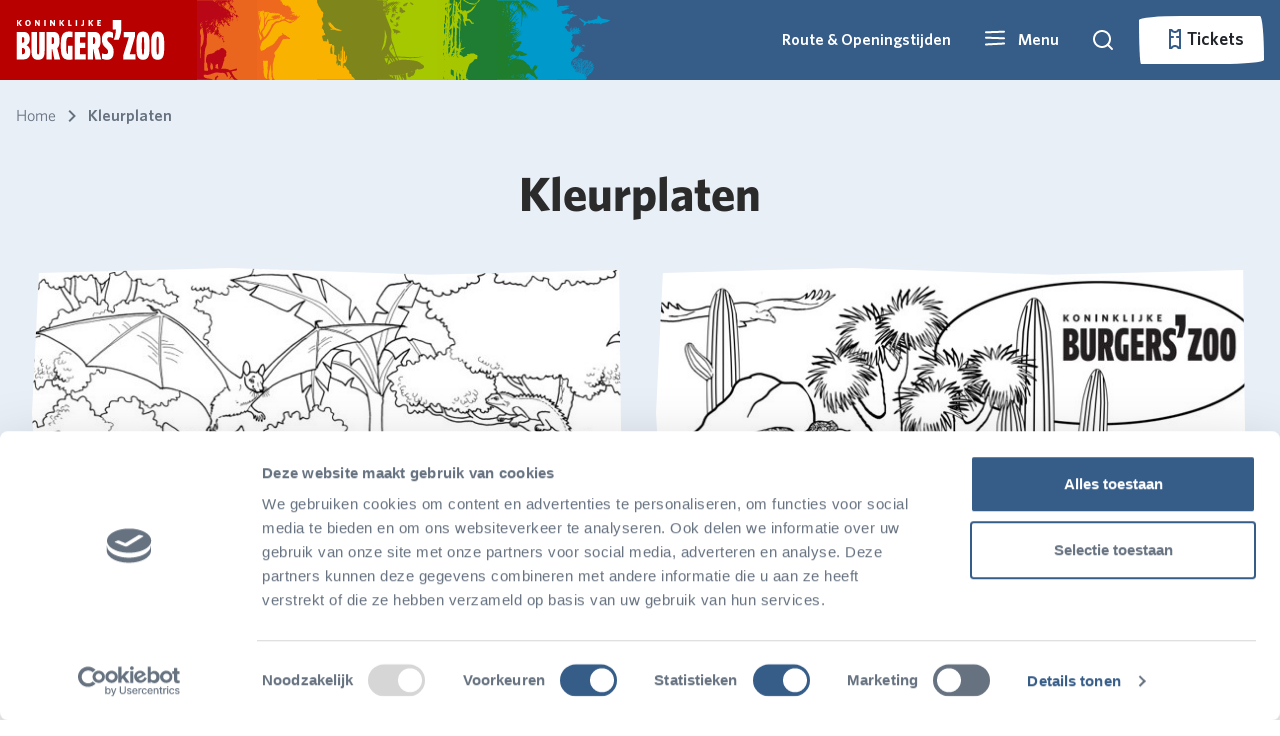

--- FILE ---
content_type: text/html; charset=utf-8
request_url: https://www.burgerszoo.nl/kids/kleurplaten
body_size: 167236
content:


<!DOCTYPE html>

<html lang="nl-NL">

<head>

    <!--Google Tag Manager -->
    <script type="text/javascript">
        (function (w, d, s, l, i) {
            w[l] = w[l] || []; w[l].push({
                'gtm.start':
                    new Date().getTime(), event: 'gtm.js'
            }); var f = d.getElementsByTagName(s)[0],
                j = d.createElement(s), dl = l != 'dataLayer' ? '&l=' + l : ''; j.async = true; j.src =
                    'https://www.googletagmanager.com/gtm.js?id=' + i + dl; f.parentNode.insertBefore(j, f);
        })(window, document, 'script', 'dataLayer', 'GTM-MX42H3K')
    </script>
    <!-- End Google Tag Manager -->

    <!-- Google tag (gtag.js) -->
    <script async type="text/plain" data-cookieconsent="marketing" src="https://www.googletagmanager.com/gtag/js?id=G-QKEPK0WL9Q"></script>
    <script type="text/plain" data-cookieconsent="marketing">
            window.dataLayer = window.dataLayer || [];
        function gtag() { dataLayer.push(arguments); }
        gtag('js', new Date());

        gtag('config', 'G-QKEPK0WL9Q', { 'anonymize_ip': true });
    </script>

    <meta name="google-site-verification" content="VKTr7hIXq7hkyk5z2F-M_fao4N2aCC4fV2I3Pa8MoQ4" />

    <script async src="/rum-static.pingdom.net/pa-5fcf80c056f38f00110000a5.js?v=504911232000000000"></script>

    
<meta name="viewport" content="width=device-width, minimum-scale=1" />
<meta charset="utf-8" />

    <meta name="author" content="Burgers&#x27; Zoo" />


<title>Kleurplaten</title>

    <link rel="canonical" href="https://www.burgerszoo.nl/kids/kleurplaten" />
    <meta name="description" content="De leukste kleurplaten van Burgers&#x27; Zoo download je hier!" />
    <meta property="og:description" prefix="og: http://ogp.me/ns#" content="De leukste kleurplaten van Burgers&#x27; Zoo download je hier!" />
    <meta name="twitter:description" content="De leukste kleurplaten van Burgers&#x27; Zoo download je hier!" />
    <meta property="og:image" prefix="og: http://ogp.me/ns#" content="/media/sjpfiy5m/kleurplaat_bush.jpg?rmode=min&width=1248&height=624&v=1db7d673584f110" />
    <meta name="twitter:image:src" content="/media/sjpfiy5m/kleurplaat_bush.jpg?rmode=min&width=1248&height=624&v=1db7d673584f110" />

<meta property="og:url" prefix="og: http://ogp.me/ns#" content="https://www.burgerszoo.nl/kids/kleurplaten" />
<meta property="og:title" prefix="og: http://ogp.me/ns#" content="Kleurplaten" />
<meta property="og:type" content="website" />
<meta property="og:site_name" content="Burgers Zoo" />

<script type="application/ld+json">
{
    "@context": "http://schema.org",
    "@type": "WebSite",
    "name": "Burgers Zoo",
    "url": "",
    "potentialAction": {
        "@type": "SearchAction",
        "target": "/zoeken?query={search_term_string}",
        "query-input": "required name=search_term_string"
  }
}
</script>

<meta name="twitter:site" content="@BurgersZoo" />
<meta name="twitter:title" content="Kleurplaten" />
<meta name="twitter:card" content="summary_large_image" />

    <link rel="shortcut icon" type="image/x-icon" href="/media/xstjfi4s/favicon.ico" />

    <link rel="apple-touch-icon-precomposed" href="/media/funfux3j/bzicon.png" />

    <link rel="alternate" type="application/rss+xml" title="rss feed" href="/rss" />



    <link rel="stylesheet" href="/Frontend/dist/style.css?v=638977690880000000" />
    <link rel="stylesheet" href="/Frontend/dist/fonts.css?v=638977690820000000" />
    <link rel="stylesheet" href="/Frontend/dist/lib.bundle.min.css?v=638977690820000000" />

    <script>
        var currentLanguage = "nl-NL";
        var availableLanguages = ["en-US","nl-NL","de-DE"];
        var currentPageId = 2596;
    </script>
 
    <script async type="text/javascript" src="/scripts/picturefill.min.js?v=638977690020000000"></script>
    <script async type="text/javascript" src="/scripts/lazysizes.min.js?v=638507595820000000"></script>
    <script defer type="text/javascript" src="/Frontend/dist/lib.bundle.min.js?v=638977690920000000"></script>
    <script>
        var layoutContent = {
            currentPageId: 2596,
            culture: 'nl-NL'
        }
    </script>
</head>

<body>
    <svg aria-hidden="true" style="position: absolute; width: 0; height: 0; overflow: hidden;" version="1.1" xmlns="http://www.w3.org/2000/svg" xmlns:xlink="http://www.w3.org/1999/xlink">
<defs>
<symbol id="icon-icoon-op-rood-vierkant" viewBox="0 0 35 32">
<path fill="#b70e0c" style="fill: var(--color1, #b70e0c)" d="M35.433 0.018c0 0.474 0 0.854 0 1.234 0 14.063 0.011 28.125-0.004 42.188-0.014 13.802-5.21 25.285-15.665 34.286-6.708 5.774-14.547 9.189-23.361 10.094-14.764 1.519-27.337-3.176-37.496-13.965-6.494-6.899-10.271-15.195-11.309-24.638-2.091-19.034 7.467-36.446 24.576-44.869 6.136-3.017 12.659-4.385 19.486-4.378 14.287 0.011 28.578 0.004 42.864 0.004 0.253 0 0.507 0.025 0.908 0.043z"></path>
<path fill="#fff" style="fill: var(--color2, #fff)" d="M24.041 24.728c0.387 0 0.767 0 1.158 0 0.011 0.054 0.018 0.105 0.029 0.159 0.047 0.239 0.177 0.409 0.412 0.481 0.279 0.087 0.564 0.090 0.839-0.014 0.163-0.061 0.282-0.17 0.293-0.362s-0.105-0.311-0.264-0.365c-0.333-0.116-0.68-0.203-1.013-0.315-0.242-0.080-0.488-0.159-0.713-0.275-0.857-0.441-0.785-1.588-0.083-2.040 0.459-0.297 0.97-0.391 1.505-0.347 0.206 0.018 0.42 0.061 0.615 0.127 0.438 0.145 0.767 0.416 0.948 0.865 0-0.148 0-0.297 0-0.445s0-0.297 0-0.456c1.292 0 2.576 0 3.867 0 0 0.329 0 0.658 0 1.002-0.441 0-0.883 0-1.339 0 0 1.172 0 2.334 0 3.498-0.398 0-0.778 0-1.179 0 0-1.165 0-2.326 0-3.491-0.452 0-0.89 0-1.335 0 0.011 0.112 0.022 0.217 0.033 0.333-0.394 0-0.781 0-1.183 0 0-0.221-0.101-0.38-0.308-0.459-0.264-0.101-0.532-0.116-0.796 0.007-0.116 0.054-0.181 0.152-0.188 0.286-0.007 0.137 0.069 0.232 0.177 0.271 0.268 0.098 0.539 0.181 0.814 0.253 0.394 0.109 0.792 0.199 1.136 0.441 0.391 0.275 0.528 0.662 0.478 1.125-0.065 0.604-0.405 0.995-0.97 1.176-0.724 0.235-1.451 0.239-2.149-0.090-0.521-0.246-0.847-0.825-0.785-1.364z"></path>
<path fill="#fff" style="fill: var(--color2, #fff)" d="M27.543 21.269c0-1.512 0-3.006 0-4.508 0.025-0.004 0.051-0.011 0.072-0.011 0.691 0.004 1.382-0.007 2.073 0.011 1.067 0.029 1.82 0.713 1.972 1.769 0.061 0.434 0.047 0.865-0.072 1.292-0.232 0.814-0.781 1.27-1.606 1.407-0.188 0.033-0.38 0.040-0.568 0.043-0.575 0.004-1.15 0.004-1.726 0.004-0.043-0.007-0.087-0.007-0.145-0.007zM28.729 20.249c0.38-0.004 0.756 0.033 1.122-0.083 0.329-0.101 0.532-0.326 0.608-0.655 0.076-0.318 0.087-0.64 0.007-0.959-0.080-0.315-0.257-0.55-0.564-0.677-0.38-0.159-0.778-0.098-1.176-0.109 0.004 0.832 0.004 1.65 0.004 2.482z"></path>
<path fill="#fff" style="fill: var(--color2, #fff)" d="M20.104 19.623c0 0.55 0 1.085 0 1.635-0.398 0-0.781 0-1.179 0 0-1.498 0-2.992 0-4.497 0.025-0.004 0.051-0.011 0.080-0.011 0.803 0.004 1.606-0.004 2.41 0.011 0.326 0.004 0.637 0.098 0.908 0.289 0.724 0.514 0.626 1.686-0.17 2.077-0.011 0.004-0.022 0.011-0.036 0.022 0.083 0.047 0.17 0.083 0.242 0.137 0.221 0.17 0.315 0.412 0.355 0.673 0.047 0.3 0.065 0.608 0.105 0.912 0.018 0.127 0.061 0.253 0.098 0.394-0.17 0-0.34 0-0.514 0-0.17 0-0.34-0.007-0.51 0.004-0.098 0.004-0.148-0.033-0.163-0.123-0.036-0.257-0.065-0.517-0.101-0.774-0.011-0.087-0.022-0.174-0.043-0.257-0.090-0.344-0.235-0.474-0.59-0.492-0.293-0.011-0.586 0-0.89 0zM20.112 18.701c0.358 0 0.709 0.011 1.056-0.004 0.282-0.011 0.438-0.181 0.456-0.456 0.018-0.279-0.116-0.492-0.398-0.517-0.365-0.033-0.738-0.007-1.114-0.007 0 0.322 0 0.648 0 0.984z"></path>
<path fill="#fff" style="fill: var(--color2, #fff)" d="M23.375 16.758c1.201 0 2.391 0 3.589 0 0 0.311 0 0.619 0 0.941-0.803 0-1.599 0-2.402 0 0 0.264 0 0.514 0 0.781 0.734 0 1.462 0 2.2 0 0 0.311 0 0.608 0 0.915-0.734 0-1.458 0-2.196 0 0 0.289 0 0.568 0 0.857 0.821 0 1.639 0 2.464 0 0 0.344 0 0.677 0 1.013-0.036 0.004-0.069 0.007-0.101 0.007-1.147 0-2.294 0-3.441 0.004-0.090 0-0.119-0.022-0.119-0.116 0.004-1.436 0.004-2.873 0.004-4.309-0.004-0.029 0-0.054 0.004-0.094z"></path>
<path fill="#fff" style="fill: var(--color2, #fff)" d="M20.101 21.736c0 1.161 0 2.319 0 3.491 0.702 0 1.396 0 2.095 0 0 0.344 0 0.673 0 1.009-1.093 0-2.178 0-3.271 0 0-1.498 0-2.996 0-4.501 0.384 0 0.771 0 1.176 0z"></path>
<path fill="#fff" style="fill: var(--color2, #fff)" d="M22.55 21.733c0.391 0 0.771 0 1.158 0 0 1.501 0 2.999 0 4.504-0.384 0-0.763 0-1.158 0 0-1.498 0-2.999 0-4.504z"></path>
<path fill="#fff" style="fill: var(--color2, #fff)" d="M32.105 17.684c-0.369 0-0.651-0.289-0.651-0.658 0.004-0.358 0.289-0.637 0.655-0.637 0.369 0 0.662 0.286 0.658 0.651 0.004 0.362-0.289 0.644-0.662 0.644zM32.677 17.037c0-0.308-0.253-0.557-0.561-0.561-0.304 0-0.568 0.257-0.572 0.557-0.004 0.297 0.261 0.557 0.568 0.561 0.308 0 0.564-0.25 0.564-0.557z"></path>
<path fill="#fff" style="fill: var(--color2, #fff)" d="M32.398 16.791c-0.192-0.065-0.351-0.105-0.474 0.047-0.072 0.087-0.072 0.279-0.007 0.373 0.080 0.119 0.206 0.137 0.474 0.094-0.025 0.033-0.047 0.087-0.080 0.098-0.166 0.054-0.336 0.054-0.474-0.076-0.13-0.119-0.148-0.275-0.101-0.438 0.076-0.268 0.398-0.315 0.604-0.224 0.025 0.011 0.033 0.065 0.058 0.127z"></path>
<path fill="#fff" style="fill: var(--color2, #fff)" d="M12.055 15.94c3.224-0.004 5.825 2.594 5.828 5.818 0.004 3.209-2.601 5.825-5.81 5.828-3.216 0.007-5.843-2.619-5.839-5.832 0.007-3.213 2.605-5.81 5.821-5.814zM12.691 20.564c-0.344-0.724-1.339-1.483-2.634-1.27-1.187 0.199-2.088 1.284-2.077 2.504 0.011 1.226 0.912 2.272 2.135 2.467 1.169 0.188 2.207-0.506 2.569-1.273-0.257 0-0.51-0.004-0.763 0.004-0.029 0-0.065 0.036-0.090 0.061-0.326 0.326-0.713 0.514-1.176 0.557-1.245 0.116-2.258-1.064-1.946-2.276 0.177-0.691 0.615-1.15 1.302-1.339 0.691-0.192 1.299-0.007 1.816 0.488 0.029 0.029 0.065 0.069 0.098 0.069 0.257 0.007 0.507 0.007 0.767 0.007zM13.256 22.405c0-0.391 0-0.774 0-1.161-0.076 0-0.145 0-0.224 0 0 0.257 0 0.503 0 0.753-0.163-0.206-0.311-0.412-0.441-0.633-0.076-0.127-0.163-0.152-0.293-0.112 0 0.391 0 0.774 0 1.158 0.080 0 0.148 0 0.217 0 0-0.261 0-0.51 0-0.789 0.159 0.235 0.311 0.445 0.441 0.662 0.072 0.127 0.159 0.159 0.3 0.123zM9.913 21.244c0 0.297-0.007 0.582 0.004 0.868 0.007 0.152 0.109 0.261 0.257 0.297 0.112 0.029 0.235 0.036 0.351 0.025 0.242-0.029 0.351-0.163 0.355-0.412 0.004-0.141 0.004-0.279 0.004-0.42 0-0.119 0-0.242 0-0.355-0.098 0-0.17 0-0.261 0 0 0.264 0.004 0.517 0 0.771-0.004 0.148-0.076 0.213-0.221 0.217-0.148 0-0.232-0.069-0.239-0.217-0.007-0.203-0.007-0.405-0.007-0.608 0-0.177 0-0.177-0.184-0.17-0.014-0.004-0.033 0-0.058 0.004zM12.138 21.993c-0.127-0.018-0.228-0.033-0.308 0.112-0.109 0.195-0.412 0.159-0.506-0.047-0.069-0.148-0.065-0.308-0.004-0.456 0.083-0.206 0.394-0.253 0.51-0.065 0.083 0.137 0.181 0.116 0.311 0.101-0.022-0.058-0.033-0.112-0.058-0.156-0.119-0.221-0.391-0.322-0.658-0.246-0.275 0.076-0.427 0.34-0.394 0.68 0.033 0.311 0.235 0.51 0.532 0.525 0.304 0.014 0.517-0.148 0.575-0.449zM9.674 22.413c0-0.398 0-0.785 0-1.169-0.080 0-0.148 0-0.217 0 0 0.394 0 0.781 0 1.169 0.080 0 0.145 0 0.217 0z"></path>
<path fill="#fff" style="fill: var(--color2, #fff)" d="M22.272 14.862c-1.946-0.004-3.517-1.577-3.513-3.527 0.004-1.939 1.581-3.509 3.524-3.506 1.946 0.004 3.517 1.581 3.513 3.531-0.007 1.939-1.581 3.506-3.524 3.502z"></path>
<path fill="#fff" style="fill: var(--color2, #fff)" d="M25.658 6.914c-0.872 0.007-1.534-0.655-1.404-1.646 0.152-1.125 1.064-2.073 2.174-2.294 0.315-0.062 0.622-0.051 0.923 0.065 0.597 0.228 0.937 0.839 0.85 1.516-0.152 1.172-1.132 2.171-2.297 2.344-0.080 0.011-0.163 0.011-0.246 0.014z"></path>
<path fill="#fff" style="fill: var(--color2, #fff)" d="M28.256 9.511c-0.948 0-1.567-0.742-1.415-1.697 0.177-1.103 1.107-2.051 2.21-2.254 0.745-0.137 1.407 0.199 1.646 0.836 0.123 0.329 0.123 0.669 0.047 1.009-0.235 1.035-1.172 1.914-2.218 2.084-0.090 0.014-0.181 0.014-0.271 0.022z"></path>
<path fill="#fff" style="fill: var(--color2, #fff)" d="M22.528 3.596c0.933 0.007 1.548 0.738 1.404 1.671-0.17 1.107-1.089 2.059-2.189 2.272-0.778 0.152-1.469-0.213-1.69-0.89-0.116-0.351-0.112-0.713 0.004-1.056 0.358-1.074 1.078-1.755 2.203-1.975 0.083-0.018 0.177-0.014 0.268-0.022z"></path>
<path fill="#fff" style="fill: var(--color2, #fff)" d="M28.639 9.768c0.948 0 1.559 0.691 1.458 1.592-0.134 1.15-1.1 2.167-2.239 2.359-0.716 0.119-1.357-0.192-1.606-0.789-0.156-0.369-0.163-0.752-0.047-1.125 0.34-1.093 1.064-1.78 2.196-2.015 0.094-0.022 0.188-0.018 0.239-0.022z"></path>
<path fill="#fff" style="fill: var(--color2, #fff)" d="M17.576 3.589c0 0.062 0 0.112 0 0.159 0 1.823 0 3.643 0 5.467-0.004 1.787-0.677 3.278-2.030 4.443-0.868 0.749-1.885 1.19-3.028 1.31-1.914 0.195-3.542-0.412-4.859-1.809-0.843-0.894-1.331-1.968-1.465-3.195-0.271-2.467 0.97-4.721 3.184-5.814 0.796-0.391 1.639-0.568 2.525-0.568 1.852 0 3.705 0 5.553 0 0.033 0.004 0.069 0.007 0.119 0.007z"></path>
</symbol>
<symbol id="icon-grijze-druppel-kaal" viewBox="0 0 32 32">
<path fill="#878787" style="fill: var(--color3, #878787)" d="M31.934 0.091c0 0.172 0 0.31 0 0.448 0 5.106 0.004 10.213-0.001 15.319-0.005 5.012-1.892 9.181-5.688 12.45-2.436 2.097-5.282 3.337-8.482 3.665-5.361 0.552-9.926-1.153-13.615-5.071-2.358-2.505-3.73-5.517-4.107-8.946-0.759-6.91 2.711-13.233 8.924-16.291 2.227-1.097 4.595-1.592 7.075-1.591 5.188 0.005 10.375 0.001 15.564 0.001 0.092 0.001 0.185 0.009 0.33 0.016z"></path>
</symbol>
<symbol id="icon-druppel-kaal" viewBox="0 0 32 32">
<path d="M32.001 0.074c0 0.172 0 0.31 0 0.448 0 5.106 0.004 10.213-0.001 15.319-0.005 5.012-1.892 9.181-5.688 12.45-2.436 2.097-5.282 3.337-8.482 3.665-5.361 0.552-9.926-1.153-13.615-5.071-2.358-2.505-3.73-5.517-4.107-8.946-0.759-6.91 2.711-13.233 8.924-16.291 2.227-1.097 4.595-1.592 7.075-1.591 5.188 0.005 10.375 0.001 15.564 0.001 0.092 0.001 0.185 0.009 0.33 0.016z"></path>
</symbol>
<symbol id="icon-icoon-op-rood-vierkant1" viewBox="0 0 35 32">
<path d="M35.433 0.018c0 0.474 0 0.854 0 1.234 0 14.063 0.011 28.125-0.004 42.188-0.014 13.802-5.21 25.285-15.665 34.286-6.708 5.774-14.547 9.189-23.361 10.094-14.764 1.519-27.337-3.176-37.496-13.965-6.494-6.899-10.271-15.195-11.309-24.638-2.091-19.034 7.467-36.446 24.576-44.869 6.136-3.017 12.659-4.385 19.486-4.378 14.287 0.011 28.578 0.004 42.864 0.004 0.253 0 0.507 0.025 0.908 0.043z"></path>
<path d="M24.041 24.728c0.387 0 0.767 0 1.158 0 0.011 0.054 0.018 0.105 0.029 0.159 0.047 0.239 0.177 0.409 0.412 0.481 0.279 0.087 0.564 0.090 0.839-0.014 0.163-0.061 0.282-0.17 0.293-0.362s-0.105-0.311-0.264-0.365c-0.333-0.116-0.68-0.203-1.013-0.315-0.242-0.080-0.488-0.159-0.713-0.275-0.857-0.441-0.785-1.588-0.083-2.040 0.459-0.297 0.97-0.391 1.505-0.347 0.206 0.018 0.42 0.061 0.615 0.127 0.438 0.145 0.767 0.416 0.948 0.865 0-0.148 0-0.297 0-0.445s0-0.297 0-0.456c1.292 0 2.576 0 3.867 0 0 0.329 0 0.658 0 1.002-0.441 0-0.883 0-1.339 0 0 1.172 0 2.334 0 3.498-0.398 0-0.778 0-1.179 0 0-1.165 0-2.326 0-3.491-0.452 0-0.89 0-1.335 0 0.011 0.112 0.022 0.217 0.033 0.333-0.394 0-0.781 0-1.183 0 0-0.221-0.101-0.38-0.308-0.459-0.264-0.101-0.532-0.116-0.796 0.007-0.116 0.054-0.181 0.152-0.188 0.286-0.007 0.137 0.069 0.232 0.177 0.271 0.268 0.098 0.539 0.181 0.814 0.253 0.394 0.109 0.792 0.199 1.136 0.441 0.391 0.275 0.528 0.662 0.478 1.125-0.065 0.604-0.405 0.995-0.97 1.176-0.724 0.235-1.451 0.239-2.149-0.090-0.521-0.246-0.847-0.825-0.785-1.364z"></path>
<path d="M27.543 21.269c0-1.512 0-3.006 0-4.508 0.025-0.004 0.051-0.011 0.072-0.011 0.691 0.004 1.382-0.007 2.073 0.011 1.067 0.029 1.82 0.713 1.972 1.769 0.061 0.434 0.047 0.865-0.072 1.292-0.232 0.814-0.781 1.27-1.606 1.407-0.188 0.033-0.38 0.040-0.568 0.043-0.575 0.004-1.15 0.004-1.726 0.004-0.043-0.007-0.087-0.007-0.145-0.007zM28.729 20.249c0.38-0.004 0.756 0.033 1.122-0.083 0.329-0.101 0.532-0.326 0.608-0.655 0.076-0.318 0.087-0.64 0.007-0.959-0.080-0.315-0.257-0.55-0.564-0.677-0.38-0.159-0.778-0.098-1.176-0.109 0.004 0.832 0.004 1.65 0.004 2.482z"></path>
<path d="M20.104 19.623c0 0.55 0 1.085 0 1.635-0.398 0-0.781 0-1.179 0 0-1.498 0-2.992 0-4.497 0.025-0.004 0.051-0.011 0.080-0.011 0.803 0.004 1.606-0.004 2.41 0.011 0.326 0.004 0.637 0.098 0.908 0.289 0.724 0.514 0.626 1.686-0.17 2.077-0.011 0.004-0.022 0.011-0.036 0.022 0.083 0.047 0.17 0.083 0.242 0.137 0.221 0.17 0.315 0.412 0.355 0.673 0.047 0.3 0.065 0.608 0.105 0.912 0.018 0.127 0.061 0.253 0.098 0.394-0.17 0-0.34 0-0.514 0-0.17 0-0.34-0.007-0.51 0.004-0.098 0.004-0.148-0.033-0.163-0.123-0.036-0.257-0.065-0.517-0.101-0.774-0.011-0.087-0.022-0.174-0.043-0.257-0.090-0.344-0.235-0.474-0.59-0.492-0.293-0.011-0.586 0-0.89 0zM20.112 18.701c0.358 0 0.709 0.011 1.056-0.004 0.282-0.011 0.438-0.181 0.456-0.456 0.018-0.279-0.116-0.492-0.398-0.517-0.365-0.033-0.738-0.007-1.114-0.007 0 0.322 0 0.648 0 0.984z"></path>
<path d="M23.375 16.758c1.201 0 2.391 0 3.589 0 0 0.311 0 0.619 0 0.941-0.803 0-1.599 0-2.402 0 0 0.264 0 0.514 0 0.781 0.734 0 1.462 0 2.2 0 0 0.311 0 0.608 0 0.915-0.734 0-1.458 0-2.196 0 0 0.289 0 0.568 0 0.857 0.821 0 1.639 0 2.464 0 0 0.344 0 0.677 0 1.013-0.036 0.004-0.069 0.007-0.101 0.007-1.147 0-2.294 0-3.441 0.004-0.090 0-0.119-0.022-0.119-0.116 0.004-1.436 0.004-2.873 0.004-4.309-0.004-0.029 0-0.054 0.004-0.094z"></path>
<path d="M20.101 21.736c0 1.161 0 2.319 0 3.491 0.702 0 1.396 0 2.095 0 0 0.344 0 0.673 0 1.009-1.093 0-2.178 0-3.271 0 0-1.498 0-2.996 0-4.501 0.384 0 0.771 0 1.176 0z"></path>
<path d="M22.55 21.733c0.391 0 0.771 0 1.158 0 0 1.501 0 2.999 0 4.504-0.384 0-0.763 0-1.158 0 0-1.498 0-2.999 0-4.504z"></path>
<path d="M32.105 17.684c-0.369 0-0.651-0.289-0.651-0.658 0.004-0.358 0.289-0.637 0.655-0.637 0.369 0 0.662 0.286 0.658 0.651 0.004 0.362-0.289 0.644-0.662 0.644zM32.677 17.037c0-0.308-0.253-0.557-0.561-0.561-0.304 0-0.568 0.257-0.572 0.557-0.004 0.297 0.261 0.557 0.568 0.561 0.308 0 0.564-0.25 0.564-0.557z"></path>
<path d="M32.398 16.791c-0.192-0.065-0.351-0.105-0.474 0.047-0.072 0.087-0.072 0.279-0.007 0.373 0.080 0.119 0.206 0.137 0.474 0.094-0.025 0.033-0.047 0.087-0.080 0.098-0.166 0.054-0.336 0.054-0.474-0.076-0.13-0.119-0.148-0.275-0.101-0.438 0.076-0.268 0.398-0.315 0.604-0.224 0.025 0.011 0.033 0.065 0.058 0.127z"></path>
<path d="M12.055 15.94c3.224-0.004 5.825 2.594 5.828 5.818 0.004 3.209-2.601 5.825-5.81 5.828-3.216 0.007-5.843-2.619-5.839-5.832 0.007-3.213 2.605-5.81 5.821-5.814zM12.691 20.564c-0.344-0.724-1.339-1.483-2.634-1.27-1.187 0.199-2.088 1.284-2.077 2.504 0.011 1.226 0.912 2.272 2.135 2.467 1.169 0.188 2.207-0.506 2.569-1.273-0.257 0-0.51-0.004-0.763 0.004-0.029 0-0.065 0.036-0.090 0.061-0.326 0.326-0.713 0.514-1.176 0.557-1.245 0.116-2.258-1.064-1.946-2.276 0.177-0.691 0.615-1.15 1.302-1.339 0.691-0.192 1.299-0.007 1.816 0.488 0.029 0.029 0.065 0.069 0.098 0.069 0.257 0.007 0.507 0.007 0.767 0.007zM13.256 22.405c0-0.391 0-0.774 0-1.161-0.076 0-0.145 0-0.224 0 0 0.257 0 0.503 0 0.753-0.163-0.206-0.311-0.412-0.441-0.633-0.076-0.127-0.163-0.152-0.293-0.112 0 0.391 0 0.774 0 1.158 0.080 0 0.148 0 0.217 0 0-0.261 0-0.51 0-0.789 0.159 0.235 0.311 0.445 0.441 0.662 0.072 0.127 0.159 0.159 0.3 0.123zM9.913 21.244c0 0.297-0.007 0.582 0.004 0.868 0.007 0.152 0.109 0.261 0.257 0.297 0.112 0.029 0.235 0.036 0.351 0.025 0.242-0.029 0.351-0.163 0.355-0.412 0.004-0.141 0.004-0.279 0.004-0.42 0-0.119 0-0.242 0-0.355-0.098 0-0.17 0-0.261 0 0 0.264 0.004 0.517 0 0.771-0.004 0.148-0.076 0.213-0.221 0.217-0.148 0-0.232-0.069-0.239-0.217-0.007-0.203-0.007-0.405-0.007-0.608 0-0.177 0-0.177-0.184-0.17-0.014-0.004-0.033 0-0.058 0.004zM12.138 21.993c-0.127-0.018-0.228-0.033-0.308 0.112-0.109 0.195-0.412 0.159-0.506-0.047-0.069-0.148-0.065-0.308-0.004-0.456 0.083-0.206 0.394-0.253 0.51-0.065 0.083 0.137 0.181 0.116 0.311 0.101-0.022-0.058-0.033-0.112-0.058-0.156-0.119-0.221-0.391-0.322-0.658-0.246-0.275 0.076-0.427 0.34-0.394 0.68 0.033 0.311 0.235 0.51 0.532 0.525 0.304 0.014 0.517-0.148 0.575-0.449zM9.674 22.413c0-0.398 0-0.785 0-1.169-0.080 0-0.148 0-0.217 0 0 0.394 0 0.781 0 1.169 0.080 0 0.145 0 0.217 0z"></path>
<path d="M22.272 14.862c-1.946-0.004-3.517-1.577-3.513-3.527 0.004-1.939 1.581-3.509 3.524-3.506 1.946 0.004 3.517 1.581 3.513 3.531-0.007 1.939-1.581 3.506-3.524 3.502z"></path>
<path d="M25.658 6.914c-0.872 0.007-1.534-0.655-1.404-1.646 0.152-1.125 1.064-2.073 2.174-2.294 0.315-0.062 0.622-0.051 0.923 0.065 0.597 0.228 0.937 0.839 0.85 1.516-0.152 1.172-1.132 2.171-2.297 2.344-0.080 0.011-0.163 0.011-0.246 0.014z"></path>
<path d="M28.256 9.511c-0.948 0-1.567-0.742-1.415-1.697 0.177-1.103 1.107-2.051 2.21-2.254 0.745-0.137 1.407 0.199 1.646 0.836 0.123 0.329 0.123 0.669 0.047 1.009-0.235 1.035-1.172 1.914-2.218 2.084-0.090 0.014-0.181 0.014-0.271 0.022z"></path>
<path d="M22.528 3.596c0.933 0.007 1.548 0.738 1.404 1.671-0.17 1.107-1.089 2.059-2.189 2.272-0.778 0.152-1.469-0.213-1.69-0.89-0.116-0.351-0.112-0.713 0.004-1.056 0.358-1.074 1.078-1.755 2.203-1.975 0.083-0.018 0.177-0.014 0.268-0.022z"></path>
<path d="M28.639 9.768c0.948 0 1.559 0.691 1.458 1.592-0.134 1.15-1.1 2.167-2.239 2.359-0.716 0.119-1.357-0.192-1.606-0.789-0.156-0.369-0.163-0.752-0.047-1.125 0.34-1.093 1.064-1.78 2.196-2.015 0.094-0.022 0.188-0.018 0.239-0.022z"></path>
<path d="M17.576 3.589c0 0.062 0 0.112 0 0.159 0 1.823 0 3.643 0 5.467-0.004 1.787-0.677 3.278-2.030 4.443-0.868 0.749-1.885 1.19-3.028 1.31-1.914 0.195-3.542-0.412-4.859-1.809-0.843-0.894-1.331-1.968-1.465-3.195-0.271-2.467 0.97-4.721 3.184-5.814 0.796-0.391 1.639-0.568 2.525-0.568 1.852 0 3.705 0 5.553 0 0.033 0.004 0.069 0.007 0.119 0.007z"></path>
</symbol>
<symbol id="icon-icoon-op-grijs-vierkant" viewBox="0 0 35 32">
<path fill="#878787" style="fill: var(--color3, #878787)" d="M59.735-30.014c0 0.474 0 0.854 0 1.234 0 14.063 0.011 28.125-0.004 42.188-0.014 13.802-5.21 25.285-15.665 34.287-6.708 5.774-14.547 9.189-23.361 10.094-14.764 1.52-27.337-3.176-37.496-13.965-6.494-6.899-10.271-15.195-11.309-24.638-2.087-19.030 7.471-36.443 24.58-44.865 6.132-3.021 12.655-4.385 19.486-4.381 14.287 0.014 28.574 0.004 42.864 0.004 0.253 0.004 0.507 0.025 0.904 0.043z"></path>
<path fill="#fff" style="fill: var(--color2, #fff)" d="M24.041 24.728c0.387 0 0.767 0 1.158 0 0.011 0.054 0.018 0.105 0.029 0.159 0.047 0.239 0.177 0.409 0.412 0.481 0.279 0.087 0.564 0.090 0.839-0.014 0.163-0.061 0.282-0.17 0.293-0.362s-0.105-0.311-0.264-0.365c-0.333-0.116-0.68-0.203-1.013-0.315-0.242-0.080-0.488-0.159-0.713-0.275-0.857-0.441-0.785-1.588-0.083-2.040 0.459-0.297 0.97-0.391 1.505-0.347 0.206 0.018 0.42 0.061 0.615 0.127 0.438 0.145 0.767 0.416 0.948 0.865 0-0.148 0-0.297 0-0.445s0-0.297 0-0.456c1.292 0 2.576 0 3.867 0 0 0.329 0 0.658 0 1.002-0.441 0-0.883 0-1.339 0 0 1.172 0 2.334 0 3.498-0.398 0-0.778 0-1.179 0 0-1.165 0-2.326 0-3.491-0.452 0-0.89 0-1.335 0 0.011 0.112 0.022 0.217 0.033 0.333-0.394 0-0.781 0-1.183 0 0-0.221-0.101-0.38-0.308-0.459-0.264-0.101-0.532-0.116-0.796 0.007-0.116 0.054-0.181 0.152-0.188 0.286-0.007 0.137 0.069 0.232 0.177 0.271 0.268 0.098 0.539 0.181 0.814 0.253 0.394 0.109 0.792 0.199 1.136 0.441 0.391 0.275 0.528 0.662 0.478 1.125-0.065 0.604-0.405 0.995-0.97 1.176-0.724 0.235-1.451 0.239-2.149-0.090-0.521-0.246-0.847-0.825-0.785-1.364z"></path>
<path fill="#fff" style="fill: var(--color2, #fff)" d="M27.543 21.269c0-1.512 0-3.006 0-4.508 0.025-0.004 0.051-0.011 0.072-0.011 0.691 0.004 1.382-0.007 2.073 0.011 1.067 0.029 1.82 0.713 1.972 1.769 0.061 0.434 0.047 0.865-0.072 1.292-0.232 0.814-0.781 1.27-1.606 1.407-0.188 0.033-0.38 0.040-0.568 0.043-0.575 0.004-1.15 0.004-1.726 0.004-0.043-0.007-0.087-0.007-0.145-0.007zM28.729 20.249c0.38-0.004 0.756 0.033 1.122-0.083 0.329-0.101 0.532-0.326 0.608-0.655 0.076-0.318 0.087-0.64 0.007-0.959-0.080-0.315-0.257-0.55-0.564-0.677-0.38-0.159-0.778-0.098-1.176-0.109 0.004 0.832 0.004 1.65 0.004 2.482z"></path>
<path fill="#fff" style="fill: var(--color2, #fff)" d="M20.104 19.623c0 0.55 0 1.085 0 1.635-0.398 0-0.781 0-1.179 0 0-1.498 0-2.992 0-4.497 0.025-0.004 0.051-0.011 0.080-0.011 0.803 0.004 1.606-0.004 2.41 0.011 0.326 0.004 0.637 0.098 0.908 0.289 0.724 0.514 0.626 1.686-0.17 2.077-0.011 0.004-0.022 0.011-0.036 0.022 0.083 0.047 0.17 0.083 0.242 0.137 0.221 0.17 0.315 0.412 0.355 0.673 0.047 0.3 0.065 0.608 0.105 0.912 0.018 0.127 0.061 0.253 0.098 0.394-0.17 0-0.34 0-0.514 0-0.17 0-0.34-0.007-0.51 0.004-0.098 0.004-0.148-0.033-0.163-0.123-0.036-0.257-0.065-0.517-0.101-0.774-0.011-0.087-0.022-0.174-0.043-0.257-0.090-0.344-0.235-0.474-0.59-0.492-0.293-0.011-0.586 0-0.89 0zM20.112 18.701c0.358 0 0.709 0.011 1.056-0.004 0.282-0.011 0.438-0.181 0.456-0.456 0.018-0.279-0.116-0.492-0.398-0.517-0.365-0.033-0.738-0.007-1.114-0.007 0 0.322 0 0.648 0 0.984z"></path>
<path fill="#fff" style="fill: var(--color2, #fff)" d="M23.375 16.758c1.201 0 2.391 0 3.589 0 0 0.311 0 0.619 0 0.941-0.803 0-1.599 0-2.402 0 0 0.264 0 0.514 0 0.781 0.734 0 1.462 0 2.2 0 0 0.311 0 0.608 0 0.915-0.734 0-1.458 0-2.196 0 0 0.289 0 0.568 0 0.857 0.821 0 1.639 0 2.464 0 0 0.344 0 0.677 0 1.013-0.036 0.004-0.069 0.007-0.101 0.007-1.147 0-2.294 0-3.441 0.004-0.090 0-0.119-0.022-0.119-0.116 0.004-1.436 0.004-2.873 0.004-4.309-0.004-0.029 0-0.054 0.004-0.094z"></path>
<path fill="#fff" style="fill: var(--color2, #fff)" d="M20.101 21.736c0 1.161 0 2.319 0 3.491 0.702 0 1.396 0 2.095 0 0 0.344 0 0.673 0 1.009-1.093 0-2.178 0-3.271 0 0-1.498 0-2.996 0-4.501 0.384 0 0.771 0 1.176 0z"></path>
<path fill="#fff" style="fill: var(--color2, #fff)" d="M22.55 21.733c0.391 0 0.771 0 1.158 0 0 1.501 0 2.999 0 4.504-0.384 0-0.763 0-1.158 0 0-1.498 0-2.999 0-4.504z"></path>
<path fill="#fff" style="fill: var(--color2, #fff)" d="M32.105 17.684c-0.369 0-0.651-0.289-0.651-0.658 0.004-0.358 0.289-0.637 0.655-0.637 0.369 0 0.662 0.286 0.658 0.651 0.004 0.362-0.289 0.644-0.662 0.644zM32.677 17.037c0-0.308-0.253-0.557-0.561-0.561-0.304 0-0.568 0.257-0.572 0.557-0.004 0.297 0.261 0.557 0.568 0.561 0.308 0 0.564-0.25 0.564-0.557z"></path>
<path fill="#fff" style="fill: var(--color2, #fff)" d="M32.398 16.791c-0.192-0.065-0.351-0.105-0.474 0.047-0.072 0.087-0.072 0.279-0.007 0.373 0.080 0.119 0.206 0.137 0.474 0.094-0.025 0.033-0.047 0.087-0.080 0.098-0.166 0.054-0.336 0.054-0.474-0.076-0.13-0.119-0.148-0.275-0.101-0.438 0.076-0.268 0.398-0.315 0.604-0.224 0.025 0.011 0.033 0.065 0.058 0.127z"></path>
<path fill="#fff" style="fill: var(--color2, #fff)" d="M12.055 15.94c3.224-0.004 5.825 2.594 5.828 5.818 0.004 3.209-2.601 5.825-5.81 5.828-3.216 0.007-5.843-2.619-5.839-5.832 0.007-3.213 2.605-5.81 5.821-5.814zM12.691 20.564c-0.344-0.724-1.339-1.483-2.634-1.27-1.187 0.199-2.088 1.284-2.077 2.504 0.011 1.226 0.912 2.272 2.135 2.467 1.169 0.188 2.207-0.506 2.569-1.273-0.257 0-0.51-0.004-0.763 0.004-0.029 0-0.065 0.036-0.090 0.061-0.326 0.326-0.713 0.514-1.176 0.557-1.245 0.116-2.258-1.064-1.946-2.276 0.177-0.691 0.615-1.15 1.302-1.339 0.691-0.192 1.299-0.007 1.816 0.488 0.029 0.029 0.065 0.069 0.098 0.069 0.257 0.007 0.507 0.007 0.767 0.007zM13.256 22.405c0-0.391 0-0.774 0-1.161-0.076 0-0.145 0-0.224 0 0 0.257 0 0.503 0 0.753-0.163-0.206-0.311-0.412-0.441-0.633-0.076-0.127-0.163-0.152-0.293-0.112 0 0.391 0 0.774 0 1.158 0.080 0 0.148 0 0.217 0 0-0.261 0-0.51 0-0.789 0.159 0.235 0.311 0.445 0.441 0.662 0.072 0.127 0.159 0.159 0.3 0.123zM9.913 21.244c0 0.297-0.007 0.582 0.004 0.868 0.007 0.152 0.109 0.261 0.257 0.297 0.112 0.029 0.235 0.036 0.351 0.025 0.242-0.029 0.351-0.163 0.355-0.412 0.004-0.141 0.004-0.279 0.004-0.42 0-0.119 0-0.242 0-0.355-0.098 0-0.17 0-0.261 0 0 0.264 0.004 0.517 0 0.771-0.004 0.148-0.076 0.213-0.221 0.217-0.148 0-0.232-0.069-0.239-0.217-0.007-0.203-0.007-0.405-0.007-0.608 0-0.177 0-0.177-0.184-0.17-0.014-0.004-0.033 0-0.058 0.004zM12.138 21.993c-0.127-0.018-0.228-0.033-0.308 0.112-0.109 0.195-0.412 0.159-0.506-0.047-0.069-0.148-0.065-0.308-0.004-0.456 0.083-0.206 0.394-0.253 0.51-0.065 0.083 0.137 0.181 0.116 0.311 0.101-0.022-0.058-0.033-0.112-0.058-0.156-0.119-0.221-0.391-0.322-0.658-0.246-0.275 0.076-0.427 0.34-0.394 0.68 0.033 0.311 0.235 0.51 0.532 0.525 0.304 0.014 0.517-0.148 0.575-0.449zM9.674 22.413c0-0.398 0-0.785 0-1.169-0.080 0-0.148 0-0.217 0 0 0.394 0 0.781 0 1.169 0.080 0 0.145 0 0.217 0z"></path>
<path fill="#fff" style="fill: var(--color2, #fff)" d="M22.272 14.862c-1.946-0.004-3.517-1.577-3.513-3.527 0.004-1.939 1.581-3.509 3.524-3.506 1.946 0.004 3.517 1.581 3.513 3.531-0.007 1.939-1.581 3.506-3.524 3.502z"></path>
<path fill="#fff" style="fill: var(--color2, #fff)" d="M25.658 6.914c-0.872 0.007-1.534-0.655-1.404-1.646 0.152-1.125 1.064-2.073 2.174-2.294 0.315-0.062 0.622-0.051 0.923 0.065 0.597 0.228 0.937 0.839 0.85 1.516-0.152 1.172-1.132 2.171-2.297 2.344-0.080 0.011-0.163 0.011-0.246 0.014z"></path>
<path fill="#fff" style="fill: var(--color2, #fff)" d="M28.256 9.511c-0.948 0-1.567-0.742-1.415-1.697 0.177-1.103 1.107-2.051 2.21-2.254 0.745-0.137 1.407 0.199 1.646 0.836 0.123 0.329 0.123 0.669 0.047 1.009-0.235 1.035-1.172 1.914-2.218 2.084-0.090 0.014-0.181 0.014-0.271 0.022z"></path>
<path fill="#fff" style="fill: var(--color2, #fff)" d="M22.528 3.596c0.933 0.007 1.548 0.738 1.404 1.671-0.17 1.107-1.089 2.059-2.189 2.272-0.778 0.152-1.469-0.213-1.69-0.89-0.116-0.351-0.112-0.713 0.004-1.056 0.358-1.074 1.078-1.755 2.203-1.975 0.083-0.018 0.177-0.014 0.268-0.022z"></path>
<path fill="#fff" style="fill: var(--color2, #fff)" d="M28.639 9.768c0.948 0 1.559 0.691 1.458 1.592-0.134 1.15-1.1 2.167-2.239 2.359-0.716 0.119-1.357-0.192-1.606-0.789-0.156-0.369-0.163-0.752-0.047-1.125 0.34-1.093 1.064-1.78 2.196-2.015 0.094-0.022 0.188-0.018 0.239-0.022z"></path>
<path fill="#fff" style="fill: var(--color2, #fff)" d="M17.576 3.589c0 0.062 0 0.112 0 0.159 0 1.823 0 3.643 0 5.467-0.004 1.787-0.677 3.278-2.030 4.443-0.868 0.749-1.885 1.19-3.028 1.31-1.914 0.195-3.542-0.412-4.859-1.809-0.843-0.894-1.331-1.968-1.465-3.195-0.271-2.467 0.97-4.721 3.184-5.814 0.796-0.391 1.639-0.568 2.525-0.568 1.852 0 3.705 0 5.553 0 0.033 0.004 0.069 0.007 0.119 0.007z"></path>
</symbol>
<symbol id="icon-tiktok" viewBox="0 0 32 32">
<path d="M16.707 0.027c1.747-0.027 3.48-0.013 5.213-0.027 0.107 2.040 0.84 4.12 2.333 5.56 1.493 1.48 3.6 2.16 5.653 2.387v5.373c-1.92-0.067-3.853-0.467-5.6-1.293-0.76-0.347-1.467-0.787-2.16-1.24-0.013 3.893 0.013 7.787-0.027 11.667-0.107 1.867-0.72 3.72-1.8 5.253-1.747 2.56-4.773 4.227-7.88 4.28-1.907 0.107-3.813-0.413-5.44-1.373-2.693-1.587-4.587-4.493-4.867-7.613-0.027-0.667-0.040-1.333-0.013-1.987 0.24-2.533 1.493-4.96 3.44-6.613 2.213-1.92 5.307-2.84 8.2-2.293 0.027 1.973-0.053 3.947-0.053 5.92-1.32-0.427-2.867-0.307-4.027 0.493-0.84 0.547-1.48 1.387-1.813 2.333-0.28 0.68-0.2 1.427-0.187 2.147 0.32 2.187 2.427 4.027 4.667 3.827 1.493-0.013 2.92-0.88 3.693-2.147 0.253-0.44 0.533-0.893 0.547-1.413 0.133-2.387 0.080-4.76 0.093-7.147 0.013-5.373-0.013-10.733 0.027-16.093z"></path>
</symbol>
<symbol id="icon-linkedin" viewBox="0 0 32 32">
<path d="M8.675 29.276h-5.551v-17.74h5.551v17.74zM17.66 29.276h-5.551v-17.74h5.322v2.403h0.057c1.183-1.908 2.957-2.861 5.322-2.861 4.349 0 6.524 2.537 6.524 7.611v10.587h-5.494v-9.328c0-2.67-0.935-4.006-2.804-4.006-2.251 0-3.376 1.316-3.376 3.948v9.385z"></path>
<path d="M9.076 5.871c0 1.77-1.435 3.205-3.205 3.205s-3.205-1.435-3.205-3.205c0-1.77 1.435-3.205 3.205-3.205s3.205 1.435 3.205 3.205z"></path>
</symbol>
<symbol id="icon-download" viewBox="0 0 32 32">
<path d="M4 18.667c0.736 0 1.333 0.597 1.333 1.333v5.333c0 0.354 0.14 0.693 0.391 0.943s0.589 0.391 0.943 0.391h18.667c0.354 0 0.693-0.141 0.943-0.391s0.391-0.589 0.391-0.943v-5.333c0-0.736 0.597-1.333 1.333-1.333s1.333 0.597 1.333 1.333v5.333c0 1.061-0.421 2.078-1.172 2.828s-1.767 1.172-2.828 1.172h-18.667c-1.061 0-2.078-0.421-2.828-1.172s-1.172-1.768-1.172-2.828v-5.333c0-0.736 0.597-1.333 1.333-1.333z"></path>
<path d="M8.391 12.391c0.521-0.521 1.365-0.521 1.886 0l5.724 5.724 5.724-5.724c0.521-0.521 1.365-0.521 1.886 0s0.521 1.365 0 1.886l-6.667 6.667c-0.521 0.521-1.365 0.521-1.886 0l-6.667-6.667c-0.521-0.521-0.521-1.365 0-1.886z"></path>
<path d="M16 2.667c0.736 0 1.333 0.597 1.333 1.333v16c0 0.736-0.597 1.333-1.333 1.333s-1.333-0.597-1.333-1.333v-16c0-0.736 0.597-1.333 1.333-1.333z"></path>
</symbol>
<symbol id="icon-camera" viewBox="0 0 32 32">
<path d="M10.891 3.26c0.247-0.371 0.664-0.594 1.109-0.594h8c0.446 0 0.862 0.223 1.109 0.594l2.271 3.406h4.62c1.061 0 2.078 0.421 2.828 1.172s1.172 1.768 1.172 2.828v14.667c0 1.061-0.421 2.078-1.172 2.828s-1.767 1.172-2.828 1.172h-24c-1.061 0-2.078-0.421-2.828-1.172s-1.172-1.767-1.172-2.828v-14.667c0-1.061 0.421-2.078 1.172-2.828s1.768-1.172 2.828-1.172h4.62l2.271-3.406zM12.714 5.333l-2.271 3.406c-0.247 0.371-0.664 0.594-1.109 0.594h-5.333c-0.354 0-0.693 0.14-0.943 0.391s-0.391 0.589-0.391 0.943v14.667c0 0.354 0.14 0.693 0.391 0.943s0.589 0.391 0.943 0.391h24c0.354 0 0.693-0.141 0.943-0.391s0.391-0.589 0.391-0.943v-14.667c0-0.354-0.141-0.693-0.391-0.943s-0.589-0.391-0.943-0.391h-5.333c-0.446 0-0.862-0.223-1.109-0.594l-2.271-3.406h-6.573z"></path>
<path d="M16 13.333c-2.209 0-4 1.791-4 4s1.791 4 4 4c2.209 0 4-1.791 4-4s-1.791-4-4-4zM9.333 17.333c0-3.682 2.985-6.667 6.667-6.667s6.667 2.985 6.667 6.667c0 3.682-2.985 6.667-6.667 6.667s-6.667-2.985-6.667-6.667z"></path>
</symbol>
<symbol id="icon-add" viewBox="0 0 32 32">
<path d="M14.667 6.667c0-0.736 0.597-1.333 1.333-1.333s1.333 0.597 1.333 1.333v18.667c0 0.736-0.597 1.333-1.333 1.333s-1.333-0.597-1.333-1.333v-18.667z"></path>
<path d="M6.667 17.333c-0.736 0-1.333-0.597-1.333-1.333s0.597-1.333 1.333-1.333h18.667c0.736 0 1.333 0.597 1.333 1.333s-0.597 1.333-1.333 1.333h-18.667z"></path>
</symbol>
<symbol id="icon-add--circle" viewBox="0 0 32 32">
<path fill="#444" style="fill: var(--color4, #444)" d="M30.667 16c0 8.1-6.567 14.667-14.667 14.667s-14.667-6.566-14.667-14.667c0-8.1 6.566-14.667 14.667-14.667s14.667 6.566 14.667 14.667z"></path>
<path fill="#fff" style="fill: var(--color2, #fff)" d="M14.667 10.667c0-0.736 0.597-1.333 1.333-1.333s1.333 0.597 1.333 1.333v10.667c0 0.736-0.597 1.333-1.333 1.333s-1.333-0.597-1.333-1.333v-10.667z"></path>
<path fill="#fff" style="fill: var(--color2, #fff)" d="M10.667 17.333c-0.736 0-1.333-0.597-1.333-1.333s0.597-1.333 1.333-1.333h10.667c0.736 0 1.333 0.597 1.333 1.333s-0.597 1.333-1.333 1.333h-10.667z"></path>
</symbol>
<symbol id="icon-agenda" viewBox="0 0 32 32">
<path d="M6.667 6.667c-0.736 0-1.333 0.597-1.333 1.333v18.667c0 0.736 0.597 1.333 1.333 1.333h18.667c0.736 0 1.333-0.597 1.333-1.333v-18.667c0-0.736-0.597-1.333-1.333-1.333h-18.667zM6.667 4h18.667c2.209 0 4 1.791 4 4v18.667c0 2.209-1.791 4-4 4h-18.667c-2.209 0-4-1.791-4-4v-18.667c0-2.209 1.791-4 4-4z"></path>
<path d="M20 2.667c0-0.736 0.597-1.333 1.333-1.333s1.333 0.597 1.333 1.333v5.333c0 0.736-0.597 1.333-1.333 1.333s-1.333-0.597-1.333-1.333v-5.333zM9.333 2.667c0-0.736 0.597-1.333 1.333-1.333s1.333 0.597 1.333 1.333v5.333c0 0.736-0.597 1.333-1.333 1.333s-1.333-0.597-1.333-1.333v-5.333zM4 14.667c-0.736 0-1.333-0.597-1.333-1.333s0.597-1.333 1.333-1.333h24c0.736 0 1.333 0.597 1.333 1.333s-0.597 1.333-1.333 1.333h-24z"></path>
</symbol>
<symbol id="icon-arrow--down" viewBox="0 0 32 32">
<path d="M25.027 17.813c-0.226-0.273-0.551-0.444-0.904-0.477s-0.704 0.077-0.976 0.303l-5.813 4.84v-15.813c0-0.736-0.597-1.333-1.333-1.333s-1.333 0.597-1.333 1.333v15.813l-5.813-4.84c-0.367-0.305-0.868-0.391-1.316-0.226s-0.773 0.557-0.853 1.027c-0.081 0.47 0.096 0.947 0.462 1.252l8 6.667 0.2 0.12 0.173 0.093c0.309 0.119 0.651 0.119 0.96 0l0.173-0.093 0.2-0.12 8-6.667c0.273-0.226 0.444-0.551 0.477-0.904s-0.077-0.704-0.303-0.976v0z"></path>
</symbol>
<symbol id="icon-arrow--left" viewBox="0 0 32 32">
<path d="M25.333 14.667h-15.813l4.84-5.813c0.471-0.567 0.394-1.409-0.173-1.88s-1.409-0.394-1.88 0.173l-6.667 8c-0.045 0.064-0.085 0.13-0.12 0.2 0 0.067 0 0.107-0.093 0.173-0.060 0.153-0.092 0.316-0.093 0.48 0.001 0.164 0.033 0.327 0.093 0.48 0 0.067 0 0.107 0.093 0.173 0.035 0.070 0.075 0.136 0.12 0.2l6.667 8c0.254 0.305 0.63 0.481 1.027 0.48 0.312 0.001 0.613-0.108 0.853-0.307 0.273-0.226 0.444-0.551 0.477-0.904s-0.077-0.704-0.303-0.976l-4.84-5.813h15.813c0.736 0 1.333-0.597 1.333-1.333s-0.597-1.333-1.333-1.333z"></path>
</symbol>
<symbol id="icon-arrow--right" viewBox="0 0 32 32">
<path d="M6.667 17.333h15.813l-4.84 5.813c-0.471 0.567-0.394 1.409 0.173 1.88s1.409 0.394 1.88-0.173l6.667-8c0.045-0.064 0.085-0.13 0.12-0.2 0-0.067 0.067-0.107 0.093-0.173 0.060-0.153 0.092-0.316 0.093-0.48-0.001-0.164-0.033-0.327-0.093-0.48 0-0.067-0.067-0.107-0.093-0.173-0.035-0.070-0.075-0.136-0.12-0.2l-6.667-8c-0.254-0.305-0.63-0.481-1.027-0.48-0.312-0.001-0.613 0.108-0.853 0.307-0.273 0.226-0.444 0.551-0.477 0.904s0.077 0.704 0.303 0.976l4.84 5.813h-15.813c-0.736 0-1.333 0.597-1.333 1.333s0.597 1.333 1.333 1.333z"></path>
</symbol>
<symbol id="icon-arrow--up" viewBox="0 0 32 32">
<path d="M6.973 14.187c0.226 0.273 0.551 0.444 0.904 0.477s0.704-0.077 0.976-0.303l5.813-4.84v15.813c0 0.736 0.597 1.333 1.333 1.333s1.333-0.597 1.333-1.333v-15.813l5.813 4.84c0.367 0.305 0.868 0.391 1.316 0.226s0.773-0.557 0.853-1.027c0.081-0.47-0.096-0.947-0.462-1.252l-8-6.667-0.2-0.12-0.173-0.093c-0.309-0.119-0.651-0.119-0.96 0l-0.173 0.093-0.2 0.12-8 6.667c-0.273 0.226-0.444 0.551-0.477 0.904s0.077 0.704 0.303 0.976z"></path>
</symbol>
<symbol id="icon-arrow--up_right" viewBox="0 0 32 32">
<path d="M21.724 8.391c0.521-0.521 1.365-0.521 1.886 0 0.481 0.481 0.518 1.237 0.111 1.76l-0.111 0.126-13.333 13.333c-0.521 0.521-1.365 0.521-1.886 0-0.481-0.481-0.518-1.237-0.111-1.76l0.111-0.126 13.333-13.333z"></path>
<path d="M22.667 8c0.684 0 1.247 0.515 1.324 1.178l0.009 0.155v13.333c0 0.736-0.597 1.333-1.333 1.333-0.684 0-1.247-0.515-1.324-1.178l-0.009-0.155v-12h-12c-0.684 0-1.247-0.515-1.324-1.178l-0.009-0.155c0-0.684 0.515-1.247 1.178-1.324l0.155-0.009h13.333z"></path>
</symbol>
<symbol id="icon-box--off" viewBox="0 0 32 32">
<path fill="#adb5bd" style="fill: var(--color5, #adb5bd)" d="M5.841 2.667h20.317c1.753 0 3.175 1.421 3.175 3.175v20.317c0 1.753-1.421 3.175-3.175 3.175h-20.317c-1.753 0-3.175-1.421-3.175-3.175v-20.317c0-1.753 1.421-3.175 3.175-3.175z"></path>
<path fill="#fff" style="fill: var(--color2, #fff)" d="M5.841 3.937c-1.052 0-1.905 0.853-1.905 1.905v20.317c0 1.052 0.853 1.905 1.905 1.905h20.317c1.052 0 1.905-0.853 1.905-1.905v-20.317c0-1.052-0.853-1.905-1.905-1.905h-20.317z"></path>
</symbol>
<symbol id="icon-box--on" viewBox="0 0 32 32">
<path fill="#444" style="fill: var(--color4, #444)" d="M5.333 2.667h21.333c1.473 0 2.667 1.194 2.667 2.667v21.333c0 1.473-1.194 2.667-2.667 2.667h-21.333c-1.473 0-2.667-1.194-2.667-2.667v-21.333c0-1.473 1.194-2.667 2.667-2.667z"></path>
<path fill="#fff" style="fill: var(--color2, #fff)" d="M21.173 11.053l-7.84 7.84-2.507-2.507c-0.52-0.52-1.36-0.52-1.88 0s-0.52 1.36 0 1.88l3.453 3.453c0.52 0.52 1.36 0.52 1.88 0l8.787-8.787c0.521-0.52 0.521-1.36 0-1.88-0.52-0.52-1.373-0.52-1.893 0z"></path>
</symbol>
<symbol id="icon-check" viewBox="0 0 32 32">
<path d="M12 22.114l13.724-13.724c0.521-0.521 1.365-0.521 1.886 0s0.521 1.365 0 1.886l-14.667 14.667c-0.521 0.521-1.365 0.521-1.886 0l-6.667-6.667c-0.521-0.521-0.521-1.365 0-1.886s1.365-0.521 1.886 0l5.724 5.724z"></path>
</symbol>
<symbol id="icon-chevron--down" viewBox="0 0 32 32">
<path d="M22.12 11.453l-6.12 6.107-6.12-6.107-1.88 1.88 8 8 8-8z"></path>
</symbol>
<symbol id="icon-chevron--left" viewBox="0 0 32 32">
<path d="M20.547 9.88l-1.88-1.88-8 8 8 8 1.88-1.88-6.107-6.12z"></path>
</symbol>
<symbol id="icon-chevron--right" viewBox="0 0 32 32">
<path d="M13.333 8l-1.88 1.88 6.107 6.12-6.107 6.12 1.88 1.88 8-8z"></path>
</symbol>
<symbol id="icon-chevron--up" viewBox="0 0 32 32">
<path d="M16 10.667l-8 8 1.88 1.88 6.12-6.107 6.12 6.107 1.88-1.88z"></path>
</symbol>
<symbol id="icon-clock" viewBox="0 0 32 32">
<path d="M16 1.333c-8.1 0-14.667 6.566-14.667 14.667s6.566 14.667 14.667 14.667c8.1 0 14.667-6.566 14.667-14.667s-6.566-14.667-14.667-14.667zM16 4c6.627 0 12 5.373 12 12s-5.373 12-12 12c-6.627 0-12-5.373-12-12s5.373-12 12-12z"></path>
<path d="M16 6.667c0.684 0 1.247 0.515 1.324 1.178l0.009 0.155v7.176l4.596 2.298c0.612 0.306 0.885 1.018 0.658 1.646l-0.062 0.143c-0.306 0.612-1.018 0.885-1.646 0.658l-0.143-0.062-5.333-2.667c-0.402-0.201-0.672-0.588-0.727-1.026l-0.010-0.166v-8c0-0.736 0.597-1.333 1.333-1.333z"></path>
</symbol>
<symbol id="icon-close" viewBox="0 0 32 32">
<path d="M23.516 7.439c0.547-0.493 1.39-0.449 1.883 0.099s0.449 1.39-0.099 1.883l-16.815 15.141c-0.547 0.493-1.39 0.449-1.883-0.099s-0.449-1.39 0.099-1.883l16.815-15.141z"></path>
<path d="M7.571 8.336c-0.483-0.556-0.424-1.398 0.132-1.881s1.398-0.424 1.881 0.132l14.845 17.077c0.483 0.556 0.424 1.398-0.132 1.881s-1.398 0.424-1.881-0.132l-14.845-17.077z"></path>
</symbol>
<symbol id="icon-close--outline" viewBox="0 0 32 32">
<path d="M30.667 16c0 8.1-6.567 14.667-14.667 14.667s-14.667-6.566-14.667-14.667c0-8.1 6.566-14.667 14.667-14.667s14.667 6.566 14.667 14.667z"></path>
<path fill="#fff" style="fill: var(--color2, #fff)" d="M11.057 12.943c-0.521-0.521-0.521-1.365 0-1.886s1.365-0.521 1.886 0l8 8c0.521 0.521 0.521 1.365 0 1.886s-1.365 0.521-1.886 0l-8-8z"></path>
<path fill="#fff" style="fill: var(--color2, #fff)" d="M19.057 11.057c0.521-0.521 1.365-0.521 1.886 0s0.521 1.365 0 1.886l-8 8c-0.521 0.521-1.365 0.521-1.886 0s-0.521-1.365 0-1.886l8-8z"></path>
</symbol>
<symbol id="icon-danger" viewBox="0 0 32 32">
<path d="M13.72 5.147l-11.293 18.853c-0.474 0.821-0.477 1.831-0.007 2.654s1.34 1.336 2.287 1.346h22.587c0.947-0.010 1.818-0.523 2.287-1.346s0.466-1.834-0.007-2.654l-11.293-18.853c-0.483-0.797-1.348-1.284-2.28-1.284s-1.797 0.487-2.28 1.284z"></path>
<path fill="#fff" style="fill: var(--color2, #fff)" d="M14.667 12c0-0.736 0.597-1.333 1.333-1.333s1.333 0.597 1.333 1.333v5.333c0 0.736-0.597 1.333-1.333 1.333s-1.333-0.597-1.333-1.333v-5.333z"></path>
<path fill="#fff" style="fill: var(--color2, #fff)" d="M17.333 22.667c0 0.736-0.597 1.333-1.333 1.333s-1.333-0.597-1.333-1.333c0-0.736 0.597-1.333 1.333-1.333s1.333 0.597 1.333 1.333z"></path>
</symbol>
<symbol id="icon-delete" viewBox="0 0 32 32">
<path d="M4 9.333c-0.736 0-1.333-0.597-1.333-1.333s0.597-1.333 1.333-1.333h24c0.736 0 1.333 0.597 1.333 1.333s-0.597 1.333-1.333 1.333h-24z"></path>
<path d="M24 8c0-0.736 0.597-1.333 1.333-1.333s1.333 0.597 1.333 1.333v18.667c0 2.209-1.791 4-4 4h-13.333c-2.209 0-4-1.791-4-4v-18.667c0-0.736 0.597-1.333 1.333-1.333s1.333 0.597 1.333 1.333v18.667c0 0.736 0.597 1.333 1.333 1.333h13.333c0.736 0 1.333-0.597 1.333-1.333v-18.667zM12 8c0 0.736-0.597 1.333-1.333 1.333s-1.333-0.597-1.333-1.333v-2.667c0-2.209 1.791-4 4-4h5.333c2.209 0 4 1.791 4 4v2.667c0 0.736-0.597 1.333-1.333 1.333s-1.333-0.597-1.333-1.333v-2.667c0-0.736-0.597-1.333-1.333-1.333h-5.333c-0.736 0-1.333 0.597-1.333 1.333v2.667z"></path>
</symbol>
<symbol id="icon-education" viewBox="0 0 32 32">
<path d="M16 4l-14.667 8 5.333 2.907v8l9.333 5.093 9.333-5.093v-8l2.667-1.453v9.213h2.667v-10.667l-14.667-8zM25.093 12l-9.093 4.96-9.093-4.96 9.093-4.96 9.093 4.96zM22.667 21.32l-6.667 3.64-6.667-3.64v-4.96l6.667 3.64 6.667-3.64v4.96z"></path>
</symbol>
<symbol id="icon-euro" viewBox="0 0 32 32">
<path d="M24.737 23.768c-1.574 1.656-3.59 2.568-5.676 2.568-3.419 0-6.379-2.401-7.772-5.871h9.496c0.823 0 1.491-0.668 1.491-1.491s-0.668-1.491-1.491-1.491h-10.253c-0.059-0.487-0.091-0.985-0.091-1.491 0-0.571 0.040-1.131 0.115-1.677h10.229c0.823 0 1.491-0.668 1.491-1.491s-0.668-1.491-1.491-1.491h-9.416c1.423-3.369 4.336-5.684 7.692-5.684 2.086 0 4.101 0.912 5.676 2.568 0.567 0.596 1.51 0.621 2.108 0.054s0.621-1.511 0.054-2.108c-2.143-2.254-4.926-3.495-7.837-3.495-4.971 0-9.22 3.61-10.869 8.667h-3.995c-0.823 0-1.491 0.668-1.491 1.491s0.668 1.491 1.491 1.491h3.357c-0.060 0.55-0.095 1.109-0.095 1.677 0 0.505 0.026 1.001 0.075 1.491h-3.336c-0.823 0-1.491 0.668-1.491 1.491s0.668 1.491 1.491 1.491h3.936c1.604 5.154 5.896 8.853 10.927 8.853 2.911 0 5.694-1.242 7.837-3.495 0.567-0.597 0.544-1.541-0.054-2.108s-1.541-0.544-2.107 0.053z"></path>
</symbol>
<symbol id="icon-facebook" viewBox="0 0 32 32">
<path d="M5.63 2.667h20.741c1.636 0 2.963 1.327 2.963 2.963v20.741c0 1.636-1.327 2.963-2.963 2.963h-20.741c-1.636 0-2.963-1.327-2.963-2.963v-20.741c0-1.636 1.327-2.963 2.963-2.963v0zM24.889 5.63h-3.704c-2.864 0-5.185 2.321-5.185 5.185v3.704h-2.963v4.444h2.963v10.37h4.444v-10.37h4.444v-4.444h-4.444v-2.963c0-0.818 0.663-1.481 1.481-1.481h2.963v-4.444z"></path>
</symbol>
<symbol id="icon-heart" viewBox="0 0 32 32">
<path d="M31.269 11.333c0 2.299-0.914 4.504-2.54 6.129l-11.787 11.787c-0.521 0.521-1.365 0.521-1.886 0l-11.787-11.787c-3.385-3.385-3.385-8.874 0-12.259s8.874-3.385 12.259 0l0.471 0.471 0.47-0.47c1.625-1.626 3.83-2.54 6.13-2.54s4.504 0.914 6.129 2.54c1.626 1.625 2.54 3.83 2.54 6.129zM16 26.421l10.844-10.844c1.126-1.125 1.758-2.652 1.758-4.244s-0.633-3.118-1.758-4.244c-1.126-1.126-2.652-1.759-4.244-1.759s-3.118 0.633-4.244 1.759l-1.413 1.413c-0.521 0.521-1.365 0.521-1.886 0l-1.413-1.413c-2.344-2.344-6.144-2.344-8.488 0s-2.344 6.144 0 8.488l10.844 10.844z"></path>
</symbol>
<symbol id="icon-help" viewBox="0 0 32 32">
<path d="M16 2.667c-7.36 0-13.333 5.973-13.333 13.333s5.973 13.333 13.333 13.333c7.36 0 13.333-5.973 13.333-13.333s-5.973-13.333-13.333-13.333zM16 26.667c-5.88 0-10.667-4.787-10.667-10.667s4.787-10.667 10.667-10.667c5.88 0 10.667 4.787 10.667 10.667s-4.787 10.667-10.667 10.667zM14.667 21.333h2.667v2.667h-2.667v-2.667zM16.813 8.053c-2.747-0.4-5.173 1.293-5.907 3.72-0.24 0.773 0.347 1.56 1.16 1.56h0.267c0.547 0 0.987-0.387 1.173-0.893 0.427-1.187 1.693-2 3.067-1.707 1.267 0.267 2.2 1.507 2.093 2.8-0.133 1.787-2.16 2.173-3.267 3.84 0 0.013-0.013 0.013-0.013 0.027-0.013 0.027-0.027 0.040-0.040 0.067-0.12 0.2-0.24 0.427-0.333 0.667-0.013 0.040-0.040 0.067-0.053 0.107-0.013 0.027-0.013 0.053-0.027 0.093-0.16 0.453-0.267 1-0.267 1.667h2.667c0-0.56 0.147-1.027 0.373-1.427 0.027-0.040 0.040-0.080 0.067-0.12 0.107-0.187 0.24-0.36 0.373-0.52 0.013-0.013 0.027-0.040 0.040-0.053 0.133-0.16 0.28-0.307 0.44-0.453 1.28-1.213 3.013-2.2 2.653-4.747-0.32-2.32-2.147-4.28-4.467-4.627v0z"></path>
</symbol>
<symbol id="icon-info" viewBox="0 0 32 32">
<path fill="#444" style="fill: var(--color4, #444)" d="M29.333 16c0 7.364-5.97 13.333-13.333 13.333s-13.333-5.97-13.333-13.333c0-7.364 5.97-13.333 13.333-13.333s13.333 5.97 13.333 13.333z"></path>
<path fill="#fff" style="fill: var(--color2, #fff)" d="M17.333 21.333c0 0.736-0.597 1.333-1.333 1.333s-1.333-0.597-1.333-1.333v-5.333c0-0.736 0.597-1.333 1.333-1.333s1.333 0.597 1.333 1.333v5.333z"></path>
<path fill="#fff" style="fill: var(--color2, #fff)" d="M17.333 10.667c0 0.736-0.597 1.333-1.333 1.333s-1.333-0.597-1.333-1.333c0-0.736 0.597-1.333 1.333-1.333s1.333 0.597 1.333 1.333z"></path>
</symbol>
<symbol id="icon-instagram" viewBox="0 0 32 32">
<path d="M10.4 2.667h11.2c4.267 0 7.733 3.467 7.733 7.733v11.2c0 4.271-3.462 7.733-7.733 7.733h-11.2c-4.267 0-7.733-3.467-7.733-7.733v-11.2c0-4.271 3.462-7.733 7.733-7.733v0zM10.133 5.333c-2.651 0-4.8 2.149-4.8 4.8v11.733c0 2.653 2.147 4.8 4.8 4.8h11.733c2.651 0 4.8-2.149 4.8-4.8v-11.733c0-2.653-2.147-4.8-4.8-4.8h-11.733zM23 7.333c0.92 0 1.667 0.746 1.667 1.667s-0.746 1.667-1.667 1.667c-0.92 0-1.667-0.746-1.667-1.667s0.746-1.667 1.667-1.667v0zM16 9.333c3.682 0 6.667 2.985 6.667 6.667s-2.985 6.667-6.667 6.667c-3.682 0-6.667-2.985-6.667-6.667s2.985-6.667 6.667-6.667v0zM16 12c-2.209 0-4 1.791-4 4s1.791 4 4 4c2.209 0 4-1.791 4-4s-1.791-4-4-4z"></path>
</symbol>
<symbol id="icon-link" viewBox="0 0 32 32">
<path d="M16.94 4.789c2.854-2.756 7.39-2.717 10.195 0.089 2.732 2.731 2.841 7.104 0.287 9.98l-0.213 0.23-3.636 3.636c-1.492 1.492-3.558 2.263-5.663 2.113s-4.040-1.208-5.304-2.898c-0.401-0.536-0.291-1.296 0.245-1.697s1.296-0.291 1.697 0.245c0.843 1.127 2.133 1.831 3.536 1.932 1.31 0.094 2.597-0.348 3.572-1.216l0.204-0.193 3.622-3.621c1.837-1.902 1.811-4.926-0.059-6.797-1.806-1.806-4.687-1.893-6.585-0.254l-0.199 0.182-2.085 2.073c-0.475 0.472-1.242 0.47-1.714-0.005-0.436-0.438-0.467-1.126-0.096-1.6l0.101-0.114 2.097-2.085z"></path>
<path d="M13.759 11.148l0.332 0.016c2.105 0.151 4.040 1.208 5.304 2.898 0.401 0.536 0.291 1.296-0.245 1.697s-1.296 0.291-1.697-0.245c-0.843-1.127-2.133-1.831-3.536-1.932-1.31-0.094-2.597 0.348-3.572 1.216l-0.204 0.193-3.622 3.621c-1.837 1.902-1.811 4.926 0.059 6.797 1.806 1.806 4.687 1.892 6.582 0.256l0.199-0.182 2.073-2.073c0.473-0.473 1.241-0.473 1.714 0 0.437 0.437 0.471 1.125 0.101 1.6l-0.101 0.114-2.088 2.087c-2.854 2.756-7.39 2.717-10.195-0.089-2.732-2.732-2.841-7.104-0.287-9.98l0.213-0.23 3.636-3.636c1.413-1.414 3.342-2.18 5.331-2.129z"></path>
</symbol>
<symbol id="icon-mail" viewBox="0 0 32 32">
<path d="M5.333 6.667c-0.73 0-1.333 0.603-1.333 1.333v16c0 0.73 0.603 1.333 1.333 1.333h21.333c0.73 0 1.333-0.603 1.333-1.333v-16c0-0.73-0.603-1.333-1.333-1.333h-21.333zM5.333 4h21.333c2.203 0 4 1.797 4 4v16c0 2.203-1.797 4-4 4h-21.333c-2.203 0-4-1.797-4-4v-16c0-2.203 1.797-4 4-4z"></path>
<path d="M16 15.706l12.569-8.798c0.603-0.422 1.435-0.276 1.857 0.328s0.276 1.435-0.328 1.857l-13.333 9.333c-0.459 0.321-1.070 0.321-1.529 0l-13.333-9.333c-0.603-0.422-0.75-1.254-0.328-1.857s1.254-0.75 1.857-0.328l12.569 8.798z"></path>
</symbol>
<symbol id="icon-map" viewBox="0 0 32 32">
<path d="M17.044 28.228c1.36-1.083 2.721-2.308 3.988-3.645 3.538-3.734 5.635-7.578 5.635-11.25 0-5.891-4.776-10.667-10.667-10.667s-10.667 4.776-10.667 10.667c0 3.671 2.097 7.515 5.635 11.25 1.266 1.337 2.627 2.561 3.988 3.645 0.371 0.296 0.721 0.564 1.044 0.802 0.323-0.239 0.673-0.507 1.044-0.802zM22.968 26.417c-1.359 1.434-2.81 2.741-4.262 3.897-0.509 0.405-0.983 0.764-1.409 1.072-0.26 0.188-0.449 0.319-0.557 0.39-0.448 0.299-1.031 0.299-1.479 0-0.107-0.072-0.297-0.203-0.557-0.39-0.427-0.308-0.9-0.666-1.409-1.072-1.452-1.156-2.904-2.463-4.262-3.897-3.962-4.182-6.365-8.588-6.365-13.084 0-7.364 5.97-13.333 13.333-13.333s13.333 5.97 13.333 13.333c0 4.495-2.403 8.901-6.365 13.084z"></path>
<path d="M16 18.667c-2.946 0-5.333-2.388-5.333-5.333s2.388-5.333 5.333-5.333c2.946 0 5.333 2.388 5.333 5.333s-2.388 5.333-5.333 5.333zM16 16c1.473 0 2.667-1.194 2.667-2.667s-1.194-2.667-2.667-2.667c-1.473 0-2.667 1.194-2.667 2.667s1.194 2.667 2.667 2.667z"></path>
</symbol>
<symbol id="icon-menu" viewBox="0 0 32 32">
<path d="M3.961 16.914l23.985 0.838c0.736 0.026 1.353-0.55 1.379-1.286s-0.55-1.353-1.286-1.379l-23.985-0.838c-0.736-0.026-1.353 0.55-1.379 1.286s0.55 1.353 1.286 1.379z"></path>
<path d="M4.054 9.751l23.985-0.838c0.736-0.026 1.312-0.643 1.286-1.379s-0.643-1.312-1.379-1.286l-23.985 0.838c-0.736 0.026-1.312 0.643-1.286 1.379s0.643 1.312 1.379 1.286z"></path>
<path d="M4.086 25.96l23.967-1.256c0.735-0.039 1.3-0.666 1.262-1.401s-0.666-1.3-1.401-1.262l-23.967 1.256c-0.735 0.039-1.3 0.666-1.262 1.401s0.666 1.3 1.401 1.262z"></path>
</symbol>
<symbol id="icon-message" viewBox="0 0 32 32">
<path d="M8.391 21.724c0.25-0.25 0.589-0.391 0.943-0.391h16c0.736 0 1.333-0.597 1.333-1.333v-13.333c0-0.736-0.597-1.333-1.333-1.333h-18.667c-0.736 0-1.333 0.597-1.333 1.333v18.114l3.057-3.057zM9.886 24l-4.943 4.943c-0.84 0.84-2.276 0.245-2.276-0.943v-21.333c0-2.209 1.791-4 4-4h18.667c2.209 0 4 1.791 4 4v13.333c0 2.209-1.791 4-4 4h-15.448z"></path>
</symbol>
<symbol id="icon-minus" viewBox="0 0 32 32">
<path d="M6.667 17.333c-0.736 0-1.333-0.597-1.333-1.333s0.597-1.333 1.333-1.333h18.667c0.736 0 1.333 0.597 1.333 1.333s-0.597 1.333-1.333 1.333h-18.667z"></path>
</symbol>
<symbol id="icon-minus--circle" viewBox="0 0 32 32">
<path fill="#444" style="fill: var(--color4, #444)" d="M30.667 16c0 8.1-6.567 14.667-14.667 14.667s-14.667-6.566-14.667-14.667c0-8.1 6.566-14.667 14.667-14.667s14.667 6.566 14.667 14.667z"></path>
<path fill="#fff" style="fill: var(--color2, #fff)" d="M10.667 17.333c-0.736 0-1.333-0.597-1.333-1.333s0.597-1.333 1.333-1.333h10.667c0.736 0 1.333 0.597 1.333 1.333s-0.597 1.333-1.333 1.333h-10.667z"></path>
</symbol>
<symbol id="icon-more-vertical" viewBox="0 0 32 32">
<path d="M16 18.667c-1.473 0-2.667-1.194-2.667-2.667s1.194-2.667 2.667-2.667c1.473 0 2.667 1.194 2.667 2.667s-1.194 2.667-2.667 2.667zM16 9.333c-1.473 0-2.667-1.194-2.667-2.667s1.194-2.667 2.667-2.667c1.473 0 2.667 1.194 2.667 2.667s-1.194 2.667-2.667 2.667zM16 28c-1.473 0-2.667-1.194-2.667-2.667s1.194-2.667 2.667-2.667c1.473 0 2.667 1.194 2.667 2.667s-1.194 2.667-2.667 2.667z"></path>
</symbol>
<symbol id="icon-notification" viewBox="0 0 32 32">
<path d="M7.285 21.334h17.432c-0.456-0.785-0.716-1.696-0.716-2.667v-6.667c0-4.412-3.589-8-8-8s-8 3.588-8 8v6.667c0 0.971-0.261 1.881-0.716 2.667zM29.334 24.001h-26.667c-0.737 0-1.333-0.596-1.333-1.333s0.596-1.333 1.333-1.333c1.471 0 2.667-1.196 2.667-2.667v-6.667c0-5.883 4.784-10.667 10.667-10.667 5.881 0 10.667 4.784 10.667 10.667v6.667c0 1.471 1.196 2.667 2.667 2.667 0.736 0 1.333 0.596 1.333 1.333s-0.597 1.333-1.333 1.333zM15.993 30.661c-0.68 0-1.369-0.173-1.999-0.537-0.601-0.349-1.104-0.852-1.453-1.452-0.369-0.637-0.153-1.453 0.483-1.823s1.452-0.155 1.823 0.481c0.117 0.201 0.285 0.369 0.485 0.485 0.636 0.372 1.453 0.152 1.823-0.484s1.187-0.853 1.823-0.483c0.637 0.369 0.855 1.184 0.483 1.821-0.74 1.277-2.085 1.991-3.467 1.991z"></path>
</symbol>
<symbol id="icon-pause" viewBox="0 0 32 32">
<path stroke-linecap="round" stroke-linejoin="round" stroke-miterlimit="4" stroke-width="2.6667" d="M13.333 20v-8"></path>
<path stroke-linecap="round" stroke-linejoin="round" stroke-miterlimit="4" stroke-width="2.6667" d="M18.667 20v-8"></path>
</symbol>
<symbol id="icon-play" viewBox="0 0 32 32">
<path d="M12 10.667v10.667c0 1.065 1.187 1.7 2.073 1.109l8-5.333c0.792-0.528 0.792-1.691 0-2.219l-8-5.333c-0.886-0.591-2.073 0.044-2.073 1.109zM14.667 13.159l4.261 2.841-4.261 2.84v-5.681z"></path>
</symbol>
<symbol id="icon-quotes" viewBox="0 0 43 32">
<path d="M17.368 32l2.158-29.87-9.136-2.13-10.391 32h17.368zM40.508 32l2.158-29.87-9.136-2.13-10.29 32h17.267z"></path>
</symbol>
<symbol id="icon-radio--off" viewBox="0 0 32 32">
<path fill="#adb5bd" style="fill: var(--color5, #adb5bd)" d="M16 29.333c-7.364 0-13.333-5.97-13.333-13.333s5.97-13.333 13.333-13.333c7.364 0 13.333 5.97 13.333 13.333s-5.97 13.333-13.333 13.333z"></path>
<path fill="#fff" style="fill: var(--color2, #fff)" d="M16 28c6.627 0 12-5.373 12-12s-5.373-12-12-12c-6.627 0-12 5.373-12 12s5.373 12 12 12z"></path>
</symbol>
<symbol id="icon-radio--on" viewBox="0 0 32 32">
<path fill="#adb5bd" style="fill: var(--color5, #adb5bd)" d="M16 29.333c-7.364 0-13.333-5.97-13.333-13.333s5.97-13.333 13.333-13.333c7.364 0 13.333 5.97 13.333 13.333s-5.97 13.333-13.333 13.333z"></path>
<path fill="#fff" style="fill: var(--color2, #fff)" d="M16 28c6.627 0 12-5.373 12-12s-5.373-12-12-12c-6.627 0-12 5.373-12 12s5.373 12 12 12z"></path>
<path fill="#444" style="fill: var(--color4, #444)" d="M24 16c0 4.418-3.582 8-8 8s-8-3.582-8-8c0-4.418 3.582-8 8-8s8 3.582 8 8z"></path>
</symbol>
<symbol id="icon-search" viewBox="0 0 32 32">
<path d="M14.667 26.667c-6.627 0-12-5.373-12-12s5.373-12 12-12c6.627 0 12 5.373 12 12s-5.373 12-12 12zM14.667 24c5.155 0 9.333-4.179 9.333-9.333s-4.179-9.333-9.333-9.333c-5.155 0-9.333 4.179-9.333 9.333s4.179 9.333 9.333 9.333z"></path>
<path d="M28.943 27.057c0.521 0.521 0.521 1.365 0 1.886s-1.365 0.521-1.886 0l-5.8-5.8c-0.521-0.521-0.521-1.365 0-1.886s1.365-0.521 1.886 0l5.8 5.8z"></path>
</symbol>
<symbol id="icon-settings" viewBox="0 0 32 32">
<path d="M16 21.333c-2.946 0-5.333-2.388-5.333-5.333s2.388-5.333 5.333-5.333c2.946 0 5.333 2.388 5.333 5.333s-2.388 5.333-5.333 5.333zM16 18.667c1.473 0 2.667-1.194 2.667-2.667s-1.194-2.667-2.667-2.667c-1.473 0-2.667 1.194-2.667 2.667s1.194 2.667 2.667 2.667z"></path>
<path d="M27.88 17.333h0.12c0.736 0 1.333-0.597 1.333-1.333s-0.597-1.333-1.333-1.333h-0.232c-1.408-0.006-2.679-0.847-3.234-2.141-0.048-0.113-0.081-0.231-0.097-0.352-0.442-1.26-0.135-2.674 0.819-3.649l0.081-0.081c0.25-0.25 0.391-0.589 0.391-0.943s-0.141-0.693-0.392-0.944c-0.25-0.25-0.589-0.391-0.943-0.391s-0.693 0.141-0.944 0.392l-0.090 0.090c-1.033 1.010-2.576 1.29-3.884 0.712-1.294-0.555-2.136-1.825-2.141-3.239v-0.12c0-0.736-0.597-1.333-1.333-1.333s-1.333 0.597-1.333 1.333v0.232c-0.006 1.408-0.847 2.679-2.141 3.234-0.113 0.048-0.231 0.081-0.352 0.097-1.26 0.442-2.674 0.135-3.649-0.819l-0.081-0.081c-0.25-0.25-0.589-0.391-0.943-0.391s-0.693 0.141-0.944 0.392c-0.25 0.25-0.391 0.589-0.391 0.943s0.141 0.693 0.392 0.944l0.090 0.090c1.010 1.033 1.29 2.576 0.738 3.819-0.501 1.362-1.783 2.279-3.265 2.313h-0.12c-0.736 0-1.333 0.597-1.333 1.333s0.597 1.333 1.333 1.333h0.232c1.408 0.006 2.679 0.847 3.228 2.128 0.583 1.321 0.303 2.865-0.717 3.908l-0.081 0.081c-0.25 0.25-0.391 0.589-0.391 0.943s0.141 0.693 0.392 0.944c0.25 0.25 0.589 0.391 0.943 0.391s0.693-0.141 0.944-0.392l0.090-0.090c1.033-1.010 2.576-1.29 3.819-0.738 1.362 0.501 2.279 1.783 2.313 3.265v0.12c0 0.736 0.597 1.333 1.333 1.333s1.333-0.597 1.333-1.333v-0.232c0.006-1.408 0.847-2.679 2.128-3.228 1.321-0.583 2.865-0.303 3.908 0.717l0.081 0.081c0.25 0.25 0.589 0.391 0.943 0.391s0.693-0.141 0.944-0.392c0.25-0.25 0.391-0.589 0.391-0.943s-0.141-0.693-0.392-0.944l-0.090-0.090c-1.008-1.031-1.289-2.571-0.71-3.891 0.556-1.291 1.825-2.129 3.236-2.135zM27.065 11.62c0.159 0.234 0.423 0.379 0.708 0.38h0.227c2.209 0 4 1.791 4 4s-1.791 4-4 4h-0.115c-0.345 0.001-0.657 0.208-0.793 0.525l-0.006 0.013c-0.143 0.324-0.074 0.703 0.163 0.945l0.079 0.079c0.751 0.75 1.173 1.768 1.173 2.83s-0.422 2.080-1.172 2.829c-0.75 0.751-1.768 1.173-2.83 1.173s-2.080-0.422-2.829-1.173l-0.070-0.070c-0.253-0.248-0.632-0.316-0.969-0.168-0.317 0.136-0.524 0.448-0.525 0.788v0.227c0 2.209-1.791 4-4 4s-4-1.791-4-4v-0.089c-0.008-0.356-0.233-0.67-0.645-0.825-0.324-0.143-0.703-0.074-0.945 0.163l-0.079 0.079c-0.75 0.751-1.768 1.173-2.83 1.173s-2.080-0.422-2.829-1.172c-0.751-0.75-1.173-1.768-1.173-2.83s0.422-2.080 1.173-2.829l0.070-0.070c0.248-0.253 0.316-0.632 0.168-0.969-0.136-0.317-0.448-0.524-0.788-0.525h-0.227c-2.209 0-4-1.791-4-4s1.791-4 4-4h0.089c0.356-0.008 0.67-0.233 0.825-0.645 0.143-0.324 0.074-0.703-0.163-0.945l-0.079-0.079c-0.751-0.75-1.173-1.768-1.173-2.83s0.422-2.080 1.172-2.829c0.75-0.751 1.768-1.173 2.83-1.173s2.080 0.422 2.829 1.173l0.070 0.070c0.253 0.248 0.632 0.316 0.956 0.173 0.085-0.038 0.174-0.066 0.265-0.085 0.234-0.159 0.379-0.423 0.38-0.708v-0.227c0-2.209 1.791-4 4-4s4 1.791 4 4v0.115c0.001 0.345 0.208 0.657 0.538 0.799 0.324 0.143 0.703 0.074 0.945-0.163l0.079-0.079c0.75-0.751 1.768-1.173 2.83-1.173s2.080 0.422 2.829 1.172c0.751 0.75 1.173 1.768 1.173 2.83s-0.422 2.080-1.173 2.829l-0.070 0.070c-0.248 0.253-0.316 0.632-0.173 0.956 0.038 0.085 0.066 0.174 0.085 0.265z"></path>
</symbol>
<symbol id="icon-succes" viewBox="0 0 32 32">
<path d="M29.333 16c0 7.364-5.97 13.333-13.333 13.333s-13.333-5.97-13.333-13.333c0-7.364 5.97-13.333 13.333-13.333s13.333 5.97 13.333 13.333z"></path>
<path fill="#fff" style="fill: var(--color2, #fff)" d="M21.173 11.053l-7.84 7.84-2.507-2.507c-0.52-0.52-1.36-0.52-1.88 0s-0.52 1.36 0 1.88l3.453 3.453c0.52 0.52 1.36 0.52 1.88 0l8.787-8.787c0.521-0.52 0.521-1.36 0-1.88-0.52-0.52-1.373-0.52-1.893 0z"></path>
</symbol>
<symbol id="icon-succes-outline" viewBox="0 0 32 32">
<path d="M21.173 11.053l-7.84 7.84-2.507-2.507c-0.52-0.52-1.36-0.52-1.88 0s-0.52 1.36 0 1.88l3.453 3.453c0.52 0.52 1.36 0.52 1.88 0l8.787-8.787c0.521-0.52 0.521-1.36 0-1.88-0.52-0.52-1.373-0.52-1.893 0z"></path>
</symbol>
<symbol id="icon-ticket" viewBox="0 0 32 32">
<path d="M21.333 14.667h-2.667c-0.736 0-1.333-0.597-1.333-1.333s0.597-1.333 1.333-1.333h2.667v-6.665c-1.259 1.679-3.235 2.668-5.333 2.668s-4.075-0.988-5.333-2.668v6.665h2.667c0.736 0 1.333 0.597 1.333 1.333s-0.597 1.333-1.333 1.333h-2.667v11.999c1.259-1.679 3.235-2.668 5.333-2.668s4.075 0.988 5.333 2.668v-11.999zM8 29.333v-26.667h4.227c0.565 1.6 2.077 2.67 3.773 2.67s3.209-1.070 3.773-2.67h4.227v26.667h-4.227c-0.565-1.6-2.077-2.67-3.773-2.67s-3.209 1.070-3.773 2.67h-4.227z"></path>
</symbol>
<symbol id="icon-twitter" viewBox="0 0 32 32">
<path d="M18.416 14.049l9.487-10.799h-2.247l-8.241 9.374-6.577-9.374h-7.588l9.948 14.177-9.948 11.323h2.247l8.697-9.902 6.947 9.902h7.587zM6.308 4.91h3.452l15.893 22.262h-3.453z"></path>
</symbol>
<symbol id="icon-upload" viewBox="0 0 32 32">
<path d="M14.667 16c0-0.736 0.597-1.333 1.333-1.333s1.333 0.597 1.333 1.333v12c0 0.736-0.597 1.333-1.333 1.333s-1.333-0.597-1.333-1.333v-12z"></path>
<path d="M24.001 10.667c3.656 0.002 6.846 2.483 7.748 6.027s-0.713 7.247-3.924 8.997c-0.647 0.352-1.456 0.114-1.809-0.532s-0.114-1.456 0.532-1.809c2.14-1.167 3.217-3.636 2.616-5.998s-2.727-4.016-5.164-4.018h-1.68c-0.608 0-1.139-0.411-1.291-1-0.967-3.741-4.139-6.499-7.977-6.937s-7.55 1.534-9.336 4.96c-1.785 3.426-1.275 7.598 1.283 10.493 0.488 0.552 0.436 1.394-0.116 1.882s-1.394 0.436-1.882-0.116c-3.289-3.722-3.945-9.086-1.65-13.492s7.068-6.941 12.003-6.377c4.587 0.524 8.433 3.623 9.951 7.919h0.695z"></path>
<path d="M11.609 22.276c-0.521 0.521-1.365 0.521-1.886 0s-0.521-1.365 0-1.886l5.333-5.333c0.521-0.521 1.365-0.521 1.886 0l5.333 5.333c0.521 0.521 0.521 1.365 0 1.886s-1.365 0.521-1.886 0l-4.391-4.391-4.391 4.391z"></path>
</symbol>
<symbol id="icon-user1" viewBox="0 0 32 32">
<path d="M16 2.667c-7.36 0-13.333 5.973-13.333 13.333s5.973 13.333 13.333 13.333c7.36 0 13.333-5.973 13.333-13.333s-5.973-13.333-13.333-13.333zM16 6.667c2.213 0 4 1.787 4 4s-1.787 4-4 4c-2.213 0-4-1.787-4-4s1.787-4 4-4zM16 25.6c-3.333 0-6.28-1.707-8-4.293 0.040-2.653 5.333-4.107 8-4.107 2.653 0 7.96 1.453 8 4.107-1.72 2.587-4.667 4.293-8 4.293z"></path>
</symbol>
<symbol id="icon-warning" viewBox="0 0 32 32">
<path fill="#444" style="fill: var(--color4, #444)" d="M10.48 2.667h11.040l7.813 7.813v11.040l-7.813 7.813h-11.040l-7.813-7.813v-11.040z"></path>
<path fill="#fff" style="fill: var(--color2, #fff)" d="M14.667 10.667c0-0.736 0.597-1.333 1.333-1.333s1.333 0.597 1.333 1.333v5.333c0 0.736-0.597 1.333-1.333 1.333s-1.333-0.597-1.333-1.333v-5.333z"></path>
<path fill="#fff" style="fill: var(--color2, #fff)" d="M17.333 21.333c0 0.736-0.597 1.333-1.333 1.333s-1.333-0.597-1.333-1.333c0-0.736 0.597-1.333 1.333-1.333s1.333 0.597 1.333 1.333z"></path>
</symbol>
<symbol id="icon-weather" viewBox="0 0 32 32">
<path d="M9.977 4.172c-6.149 1.047-10.47 6.63-9.942 12.845s5.729 10.989 11.966 10.985h11.999c4.418 0 8-3.582 8-8l-0.006-0.3c-0.158-4.279-3.677-7.7-7.994-7.7h-0.695c-1.925-5.458-7.527-8.818-13.328-7.83zM21.029 13.668c0.152 0.589 0.683 1 1.291 1h1.68c2.946 0 5.333 2.388 5.333 5.333s-2.388 5.333-5.333 5.333h-12c-4.852 0.004-8.897-3.71-9.308-8.544s2.95-9.176 7.733-9.991c4.782-0.815 9.391 2.17 10.604 6.867z"></path>
</symbol>
<symbol id="icon-whatsapp" viewBox="0 0 32 32">
<path d="M22.611 18.932c0.222 0.111 0.389 0.553-0.056 1.715-0.333 0.885-1.833 1.604-2.722 1.604-5.333 0-10.5-6.252-10.5-9.239 0-1.438 0.5-2.158 1-2.656 0.444-0.498 0.778-0.553 1-0.553h0.667c0.222 0 0.5 0 0.722 0.553l1.056 2.434c0.278 0.609-0.5 1.383-0.833 1.715-0.167 0.166-0.333 0.387-0.111 0.719 1.389 2.158 2.278 2.822 4.5 3.928 0.333 0.166 0.556 0.055 0.722-0.111l1.056-1.328c0.278-0.332 0.5-0.221 0.722-0.111l2.778 1.328zM16.056 4.88c-6.111 0-11.056 4.979-11.056 11.010 0 3.762 1.944 6.252 1.944 6.252l-1.111 4.094 4.222-1.107c0 0 2.333 1.77 6 1.77 6.111 0 11.056-4.924 11.056-11.010 0-6.141-4.944-11.010-11.056-11.010zM16.056 2.667c7.389 0 13.278 5.975 13.278 13.223 0 7.303-6 13.223-13.278 13.223-3.722 0-6.333-1.604-6.333-1.604l-7.056 1.826 1.889-6.86c0 0-1.778-2.711-1.778-6.584 0-7.248 6-13.223 13.278-13.223z"></path>
</symbol>
<symbol id="icon-youtube" viewBox="0 0 32 32">
<path d="M13.333 20l6.92-4-6.92-4v8zM28.747 9.56c0.173 0.627 0.293 1.467 0.373 2.533 0.093 1.067 0.133 1.987 0.133 2.787l0.080 1.12c0 2.92-0.213 5.067-0.587 6.44-0.333 1.2-1.107 1.973-2.307 2.307-0.627 0.173-1.773 0.293-3.533 0.373-1.733 0.093-3.32 0.133-4.787 0.133l-2.12 0.080c-5.587 0-9.067-0.213-10.44-0.587-1.2-0.333-1.973-1.107-2.307-2.307-0.173-0.627-0.293-1.467-0.373-2.533-0.093-1.067-0.133-1.987-0.133-2.787l-0.080-1.12c0-2.92 0.213-5.067 0.587-6.44 0.333-1.2 1.107-1.973 2.307-2.307 0.627-0.173 1.773-0.293 3.533-0.373 1.733-0.093 3.32-0.133 4.787-0.133l2.12-0.080c5.587 0 9.067 0.213 10.44 0.587 1.2 0.333 1.973 1.107 2.307 2.307z"></path>
</symbol>
<symbol id="icon-de-DE" viewBox="0 0 43 32">
<path fill="#ffd018" style="fill: var(--color6, #ffd018)" d="M0 21.333h42.667v10.667h-42.667v-10.667z"></path>
<path fill="#e31d1c" style="fill: var(--color7, #e31d1c)" d="M0 10.667h42.667v10.667h-42.667v-10.667z"></path>
<path fill="#272727" style="fill: var(--color8, #272727)" d="M0 0h42.667v10.667h-42.667v-10.667z"></path>
</symbol>
<symbol id="icon-en-US" viewBox="0 0 43 32">
<path fill="#2e42a5" style="fill: var(--color9, #2e42a5)" d="M0 0v32h42.667v-32h-42.667z"></path>
<path fill="#fff" style="fill: var(--color2, #fff)" d="M-4.751 29.714l9.389 3.971 38.242-29.368 4.953-5.901-10.040-1.327-15.598 12.655-12.555 8.527-14.39 11.443z"></path>
<path fill="#f50100" style="fill: var(--color10, #f50100)" d="M-3.466 32.496l4.783 2.304 44.736-36.932h-6.716l-42.803 34.628z"></path>
<path fill="#fff" style="fill: var(--color2, #fff)" d="M47.417 29.714l-9.389 3.971-38.242-29.368-4.952-5.901 10.040-1.327 15.598 12.655 12.555 8.527 14.39 11.443z"></path>
<path fill="#f50100" style="fill: var(--color10, #f50100)" d="M47.097 31.71l-4.783 2.304-19.049-15.812-5.648-1.767-23.259-17.999h6.716l23.246 17.572 6.174 2.118 16.602 13.584z"></path>
<path fill="#f50100" style="fill: var(--color10, #f50100)" d="M26.37-2.667h-10.074v13.333h-18.926v10.667h18.926v13.333h10.074v-13.333h19v-10.667h-19v-13.333z"></path>
<path fill="#fff" style="fill: var(--color2, #fff)" d="M16.296-2.667v-2.667h-2.667v2.667h2.667zM26.37-2.667h2.667v-2.667h-2.667v2.667zM16.296 10.667v2.667h2.667v-2.667h-2.667zM-2.63 10.667v-2.667h-2.667v2.667h2.667zM-2.63 21.333h-2.667v2.667h2.667v-2.667zM16.296 21.333h2.667v-2.667h-2.667v2.667zM16.296 34.667h-2.667v2.667h2.667v-2.667zM26.37 34.667v2.667h2.667v-2.667h-2.667zM26.37 21.333v-2.667h-2.667v2.667h2.667zM45.37 21.333v2.667h2.667v-2.667h-2.667zM45.37 10.667h2.667v-2.667h-2.667v2.667zM26.37 10.667h-2.667v2.667h2.667v-2.667zM16.296 0h10.074v-5.333h-10.074v5.333zM18.963 10.667v-13.333h-5.333v13.333h5.333zM-2.63 13.333h18.926v-5.333h-18.926v5.333zM0.037 21.333v-10.667h-5.333v10.667h5.333zM16.296 18.667h-18.926v5.333h18.926v-5.333zM18.963 34.667v-13.333h-5.333v13.333h5.333zM26.37 32h-10.074v5.333h10.074v-5.333zM23.704 21.333v13.333h5.333v-13.333h-5.333zM45.37 18.667h-19v5.333h19v-5.333zM42.703 10.667v10.667h5.333v-10.667h-5.333zM26.37 13.333h19v-5.333h-19v5.333zM23.704-2.667v13.333h5.333v-13.333h-5.333z"></path>
</symbol>
<symbol id="icon-nl-NL" viewBox="0 0 43 32">
<path fill="#f7fcff" style="fill: var(--color11, #f7fcff)" d="M0 0v32h42.667v-32h-42.667z"></path>
<path fill="#e31d1c" style="fill: var(--color7, #e31d1c)" d="M0 0v10.667h42.667v-10.667h-42.667z"></path>
<path fill="#3d58db" style="fill: var(--color12, #3d58db)" d="M0 21.333v10.667h42.667v-10.667h-42.667z"></path>
</symbol>
<symbol id="icon-modalClose" viewBox="0 0 32 32">
<path fill="#fff" style="fill: var(--color2, #fff)" d="M24.581 3.074c2.621 1.567 5.007 3.548 6.244 6.075s1.32 5.592 1.046 8.725-0.906 6.341-2.679 8.911c-1.773 2.57-4.688 4.502-7.794 5.047-3.106 0.539-6.403-0.31-9.63-1.288-3.227-0.972-6.384-2.068-8.451-4.192-2.073-2.118-3.055-5.264-3.272-8.36s0.344-6.155 1.55-8.998c1.212-2.842 3.074-5.474 5.625-7.066 2.558-1.598 5.797-2.149 8.84-1.852 3.049 0.297 5.899 1.437 8.521 2.997z"></path>
<path fill="#365c88" style="fill: var(--color13, #365c88)" d="M21.010 10.293c0.365-0.329 0.927-0.299 1.255 0.066s0.299 0.927-0.066 1.255l-11.21 10.094c-0.365 0.329-0.927 0.299-1.255-0.066s-0.299-0.927 0.066-1.255l11.21-10.094z"></path>
<path fill="#365c88" style="fill: var(--color13, #365c88)" d="M10.381 10.891c-0.322-0.37-0.283-0.932 0.088-1.254s0.932-0.283 1.254 0.088l9.897 11.385c0.322 0.371 0.283 0.932-0.088 1.254s-0.932 0.283-1.254-0.088l-9.897-11.385z"></path>
</symbol>
<symbol id="icon-globe" viewBox="0 0 32 32">
<path d="M22.601 14.667c-0.285-3.587-1.469-7.137-3.565-10.28 2.093 0.545 3.964 1.643 5.449 3.128 1.877 1.877 3.135 4.371 3.441 7.152zM19.039 27.612c1.977-2.968 3.249-6.471 3.559-10.279h5.329c-0.307 2.781-1.564 5.275-3.441 7.152-1.484 1.484-3.355 2.581-5.447 3.127zM9.399 17.333c0.285 3.587 1.469 7.137 3.565 10.28-2.093-0.545-3.964-1.643-5.449-3.128-1.877-1.877-3.135-4.371-3.441-7.152zM12.961 4.388c-1.976 2.968-3.248 6.471-3.559 10.279h-5.329c0.307-2.781 1.564-5.275 3.441-7.152 1.485-1.484 3.355-2.581 5.447-3.127zM16.005 1.333c0 0 0 0 0 0-4.059 0.001-7.725 1.644-10.376 4.296-2.653 2.652-4.296 6.321-4.296 10.371s1.643 7.719 4.296 10.371c2.651 2.652 6.317 4.295 10.365 4.296 0 0 0 0 0 0 4.059-0.001 7.724-1.644 10.376-4.296 2.653-2.652 4.296-6.321 4.296-10.371s-1.643-7.719-4.296-10.371c-2.651-2.652-6.317-4.295-10.365-4.296zM19.928 17.333c-0.336 3.717-1.755 7.147-3.927 9.935-2.305-2.961-3.608-6.424-3.927-9.935zM15.999 4.732c2.305 2.961 3.608 6.424 3.927 9.935h-7.853c0.336-3.717 1.755-7.147 3.927-9.935z"></path>
</symbol>
<symbol id="icon-maximize-2" viewBox="0 0 32 32">
<path d="M24.781 5.333l-7.057 7.057c-0.521 0.521-0.521 1.365 0 1.885s1.365 0.521 1.885 0l7.057-7.057v4.781c0 0.736 0.597 1.333 1.333 1.333s1.333-0.597 1.333-1.333v-8c0-0.181-0.036-0.353-0.101-0.511s-0.161-0.304-0.288-0.431c-0.001-0.001-0.001-0.001-0.003-0.003-0.123-0.123-0.269-0.221-0.431-0.288-0.157-0.065-0.329-0.101-0.511-0.101h-8c-0.736 0-1.333 0.597-1.333 1.333s0.597 1.333 1.333 1.333zM7.219 26.667l7.057-7.057c0.521-0.521 0.521-1.365 0-1.885s-1.365-0.521-1.885 0l-7.057 7.057v-4.781c0-0.736-0.597-1.333-1.333-1.333s-1.333 0.597-1.333 1.333v8c0 0.736 0.597 1.333 1.333 1.333h8c0.736 0 1.333-0.597 1.333-1.333s-0.597-1.333-1.333-1.333z"></path>
</symbol>
<symbol id="icon-phone" viewBox="0 0 32 32">
<path d="M30.667 22.56c0.021-0.952-0.315-1.872-0.897-2.591-0.613-0.755-1.505-1.289-2.567-1.44-1.067-0.131-2.26-0.419-3.448-0.861-0.577-0.212-1.191-0.291-1.792-0.232-0.884 0.085-1.743 0.465-2.425 1.14l-0.96 0.96c-2.36-1.489-4.48-3.556-6.111-6.119l0.968-0.968c0.429-0.44 0.751-0.968 0.943-1.541 0.283-0.843 0.285-1.781-0.052-2.681-0.385-1.004-0.691-2.192-0.859-3.46-0.139-0.952-0.608-1.793-1.284-2.405-0.719-0.648-1.675-1.039-2.703-1.028h-3.995c-0.117 0-0.243 0.005-0.364 0.016-1.099 0.1-2.056 0.637-2.711 1.421s-1.011 1.823-0.911 2.932c0.4 4.101 1.82 8.324 4.288 12.136 2.003 3.217 4.864 6.164 8.397 8.408 3.424 2.263 7.579 3.816 12.115 4.308 0.123 0.012 0.255 0.017 0.384 0.017 1.104-0.004 2.104-0.457 2.824-1.183s1.164-1.729 1.16-2.828zM28 22.56v4c0.001 0.373-0.145 0.707-0.387 0.949s-0.572 0.393-0.941 0.395c-4.199-0.448-7.948-1.855-11.017-3.883-3.237-2.057-5.812-4.716-7.603-7.592-2.263-3.493-3.54-7.308-3.899-10.984-0.032-0.357 0.085-0.701 0.305-0.965s0.537-0.44 0.904-0.473l4.117-0.007c0.361-0.004 0.676 0.125 0.916 0.341 0.227 0.205 0.384 0.488 0.431 0.811 0.189 1.429 0.544 2.823 1.009 4.033 0.108 0.288 0.107 0.596 0.013 0.877-0.065 0.193-0.175 0.375-0.323 0.527l-1.683 1.681c-0.432 0.432-0.505 1.085-0.216 1.601 2.112 3.713 5.119 6.609 8.508 8.504 0.529 0.296 1.176 0.192 1.593-0.221l1.693-1.693c0.221-0.219 0.503-0.343 0.797-0.372 0.203-0.020 0.413 0.007 0.612 0.080 1.363 0.508 2.76 0.848 4.045 1.005 0.321 0.045 0.616 0.221 0.82 0.473 0.196 0.241 0.308 0.549 0.301 0.909z"></path>
</symbol>
<symbol id="icon-user" viewBox="0 0 32 32">
<path d="M28 28v-2.667c0-1.84-0.748-3.509-1.952-4.715s-2.875-1.952-4.715-1.952h-10.667c-1.84 0-3.509 0.748-4.715 1.952s-1.952 2.875-1.952 4.715v2.667c0 0.736 0.597 1.333 1.333 1.333s1.333-0.597 1.333-1.333v-2.667c0-1.105 0.447-2.103 1.172-2.828s1.723-1.172 2.828-1.172h10.667c1.105 0 2.103 0.447 2.828 1.172s1.172 1.723 1.172 2.828v2.667c0 0.736 0.597 1.333 1.333 1.333s1.333-0.597 1.333-1.333zM22.667 9.333c0-1.84-0.748-3.509-1.952-4.715s-2.875-1.952-4.715-1.952-3.509 0.748-4.715 1.952-1.952 2.875-1.952 4.715 0.748 3.509 1.952 4.715 2.875 1.952 4.715 1.952 3.509-0.748 4.715-1.952 1.952-2.875 1.952-4.715zM20 9.333c0 1.105-0.447 2.103-1.172 2.828s-1.723 1.172-2.828 1.172-2.103-0.447-2.828-1.172-1.172-1.723-1.172-2.828 0.447-2.103 1.172-2.828 1.723-1.172 2.828-1.172 2.103 0.447 2.828 1.172 1.172 1.723 1.172 2.828z"></path>
</symbol>
</defs>
</svg>


    <noscript>
        <iframe src="//www.googletagmanager.com/ns.html?id=GTM-MX42H3K" height="0" width="0" style="display: none; visibility: hidden"></iframe>
    </noscript>

    
<nav class="navbar navbar-dark bg-global navbar-expand-lg" id="navbar">
    <div class="ecodisplays bg">
        <div class="ecodisplay park"></div>
        <div class="ecodisplay safari"></div>
        <div class="ecodisplay desert"></div>
        <div class="ecodisplay mangrove"></div>
        <div class="ecodisplay rimba"></div>
        <div class="ecodisplay bush"></div>
        <div class="ecodisplay ocean"></div>
    </div>
    <a href="/" target="_self" class="navbar-brand">
        <img width="150" height="40" src="/media/xc5niqsn/burgers-zoo-logo.svg" alt="Burgers' Zoo">
    </a>
    <div class="navbar-mobile">
        <ul class="navbar-nav ml-auto align-items-center">
                <li class="nav-item random-border-radius bg-white">
                    <a href="/reserveren" class="nav-link d-lg-none d-flex">
                        <svg class="icon icon-ticket"><use xlink:href="#icon-ticket"></use></svg>
                    </a>
                </li>
            <li class="nav-item random-border-radius bg-white">
                <a class="nav-link nav-menu-item d-lg-none d-flex" data-target="#nav-menu">
                    <span class="nav-menu-icon-open">
                        <svg class="icon icon-general icon-menu">
                            <use xlink:href="#icon-menu"></use>
                        </svg>
                    </span>
                    <span class="nav-menu-icon-close collapse">
                        <svg class="icon icon-general icon-close">
                            <use xlink:href="#icon-close"></use>
                        </svg>
                    </span>
                </a>
            </li>
        </ul>
    </div>
    <div id="nav-collapse" class="navbar-collapse collapse">
        <ul class="navbar-nav ml-auto align-items-center">
                <li class="nav-item d-none d-md-block">
                    <a href="/plan-uw-bezoek/route-openingstijden" class="nav-link ">Route &amp; Openingstijden</a>
                </li>
            <li class="nav-item">
                <a class="nav-link nav-menu-item d-none d-lg-flex" data-target="#nav-menu">
                    <span class="nav-menu-icon-open">
                        <svg class="icon icon-white icon-menu">
                            <use xlink:href="#icon-menu"></use>
                        </svg>
                        Menu
                    </span>
                    <span class="nav-menu-icon-close collapse">
                        <svg class="icon icon-white icon-close">
                            <use xlink:href="#icon-close"></use>
                        </svg>
                        Sluiten
                    </span>
                </a>
            </li>
            <li class="nav-item">
                <a class="nav-link nav-search-item d-none d-md-flex" data-target="#nav-search" id="nav-open-search">
                    <svg class="icon icon-white icon-search">
                        <use xlink:href="#icon-search"></use>
                    </svg>
                    <svg class="icon icon-white icon-close collapse">
                        <use xlink:href="#icon-close"></use>
                    </svg>
                </a>
            </li>
        </ul>
            <a href="/reserveren" class="btn roll-button rollover btn-white">
                <span class="roll-text">
                    <svg class="icon icon-ticket"><use xlink:href="#icon-ticket"></use></svg> Tickets
                </span>
                <span class="roll-text">
                    <svg class="icon icon-ticket"><use xlink:href="#icon-ticket"></use></svg> Tickets
                </span>
            </a>
    </div>
</nav>
<div id="nav-search" class="search-container">
    <div class="search-box" id="search-box">
        <div class="input-container">
            <form action="/zoeken" class="form w-100 d-flex align-items-center">
                <input name="query" type="text" minlength="3" required placeholder="Zoeken" />
                <button class="btn btn-transparent" type="submit"><svg class="icon"><use xlink:href="#icon-arrow--right"></use></svg></button>
            </form>
        </div>
    </div>
</div>

<div id="nav-menu" class="nav-menu-container">
    <div class="nav-menu">
        <ul class="nav-main list-unstyled">
            <li class="featured-link d-block d-md-none">
                <a class="nav-title-link" href="/systeem-paginas/zoeken">
                    Zoeken
                </a>
            </li>
                <li class="featured-link">
                        <a href=# class="nav-title-link" data-target=#plan-uw-bezoek>
                            Plan uw bezoek
                                <svg class="icon nav-icon icon-arrow--right"><use xlink:href="#icon-arrow--right"></use></svg>
                        </a>
                </li>
                <li class="featured-link">
                        <a href=# class="nav-title-link" data-target=#abonnement>
                            Abonnement
                                <svg class="icon nav-icon icon-arrow--right"><use xlink:href="#icon-arrow--right"></use></svg>
                        </a>
                </li>
                <li class="featured-link">
                        <a href=# class="nav-title-link" data-target=#onze-ecodisplays>
                            Onze ecodisplays
                                <svg class="icon nav-icon icon-arrow--right"><use xlink:href="#icon-arrow--right"></use></svg>
                        </a>
                </li>
                <li class="featured-link">
                        <a href=/wiki/dieren class="nav-title-link" >
                            Onze dieren
                        </a>
                </li>
                <li class="featured-link">
                        <a href=/wiki/planten class="nav-title-link" >
                            Onze planten
                        </a>
                </li>
                <li class="">
                        <a href=/webshop class="nav-link" >
                            Webshop
                        </a>
                </li>
                <li class="">
                        <a href=# class="nav-link" data-target=#kids>
                            Kids
                                <svg class="icon nav-icon icon-arrow--right"><use xlink:href="#icon-arrow--right"></use></svg>
                        </a>
                </li>
                <li class="">
                        <a href=# class="nav-link" data-target=#groepen>
                            Groepen
                                <svg class="icon nav-icon icon-arrow--right"><use xlink:href="#icon-arrow--right"></use></svg>
                        </a>
                </li>
                <li class="">
                        <a href=# class="nav-link" data-target=#over-burgers-zoo>
                            Over Burgers&#x27; Zoo
                                <svg class="icon nav-icon icon-arrow--right"><use xlink:href="#icon-arrow--right"></use></svg>
                        </a>
                </li>
                <li class="">
                        <a href=# class="nav-link" data-target=#natuurbescherming>
                            Natuurbescherming
                                <svg class="icon nav-icon icon-arrow--right"><use xlink:href="#icon-arrow--right"></use></svg>
                        </a>
                </li>
                <li class="">
                        <a href=# class="nav-link" data-target=#volg-ons>
                            Volg ons
                                <svg class="icon nav-icon icon-arrow--right"><use xlink:href="#icon-arrow--right"></use></svg>
                        </a>
                </li>
                <li class="">
                        <a href=https://www.safarimeetingcentre.nl/ class="nav-link" >
                            Zakelijk
                        </a>
                </li>
            <li>
                <div class="language-switcher dropdown">
                    <button type="button" class="btn dropdown-toggle btn-transparent" data-toggle="dropdown" aria-haspopup="true" aria-expanded="false">
                        <svg class="icon icon-nl-NL">
                            <use xlink:href="#icon-nl-NL"></use>
                        </svg>Nederlands
                        <svg class="icon icon-chevron--down"><use xlink:href="#icon-chevron--down"></use></svg>
                    </button>
                    <div class="dropdown-menu">
                            <a class="dropdown-item" href="https://www.burgerszoo.com/kids/colorings">
                                <svg class="icon icon-en-US">
                                    <use xlink:href="#icon-en-US"></use>
                                </svg> English
                            </a>
                            <a class="dropdown-item" href="https://www.burgerszoo.nl/kids/kleurplaten">
                                <svg class="icon icon-nl-NL">
                                    <use xlink:href="#icon-nl-NL"></use>
                                </svg> Nederlands
                            </a>
                            <a class="dropdown-item" href="https://www.burgerszoo.de/kids/malvorlagen">
                                <svg class="icon icon-de-DE">
                                    <use xlink:href="#icon-de-DE"></use>
                                </svg> Deutsch
                            </a>
                    </div>
                </div>
            </li>
        </ul>
        <div class="nav-sub">
            <button class="btn btn-link nav-menu-close">
                <svg class="icon nav-icon icon-chevron--left"><use xlink:href="#icon-chevron--left"></use></svg>
                Ga terug
            </button>
                <div class="nav-content" id="plan-uw-bezoek">
                    <h3 class="nav-content-title"></h3>
                    <div class="nav-content-wrapper">

                        
                            <div class="subnav-links link-subnav">
                                    <span class="subnav-item">
                                        <a href="/plan-uw-bezoek/prijzen">Prijzen</a>
                                    </span>
                                    <span class="subnav-item">
                                        <a href="/plan-uw-bezoek/route-openingstijden">Route &amp; Openingstijden</a>
                                    </span>
                                    <span class="subnav-item">
                                        <a href="/plan-uw-bezoek/overzicht">Parkoverzicht</a>
                                    </span>
                                    <span class="subnav-item">
                                        <a href="/plan-uw-bezoek/toegankelijkheid">Toegankelijkheid</a>
                                    </span>
                                    <span class="subnav-item">
                                        <a href="/plan-uw-bezoek/activiteiten">Activiteiten &amp; evenementen</a>
                                    </span>
                                    <span class="subnav-item">
                                        <a href="/plan-uw-bezoek/arrangementen">Arrangementen</a>
                                    </span>
                                    <span class="subnav-item">
                                        <a href="/plan-uw-bezoek/rondleidingen">Rondleidingen</a>
                                    </span>
                                    <span class="subnav-item">
                                        <a href="/plan-uw-bezoek/themawandeling">Themawandelingen</a>
                                    </span>
                                    <span class="subnav-item">
                                        <a href="/over-burgers-zoo/horeca">Horeca</a>
                                    </span>
                                    <span class="subnav-item">
                                        <a href="/over-burgers-zoo/winkel">Winkel</a>
                                    </span>
                            </div>
                                <div class="card img-mask mask-horizontal nav-actionbanner has-gradient">
                                    <img class="card-img lazyload" data-src="/media/nywjazqg/kassa-burgers-zoo_7-noor-stoep-_-klein.jpg?width=374&amp;height=280&amp;v=1dc15a4a7c88b30" alt="Kassa Burgers&#x27; Zoo 7 (Noor Stoep) Klein" />
                                    <div class="card-img-overlay">
                                            <span class="actionbanner-title">Bezoek Burgers&#x27; Zoo</span>

                                            <a href="/plan-uw-bezoek/route-openingstijden" class="stretched-link actionbanner-link">
                                                <svg class="icon icon-white icon-arrow--right"><use xlink:href="#icon-arrow--right"></use></svg>Route &amp; Openingstijden
                                            </a>
                                    </div>
                                </div>
                    </div>
                </div>
                <div class="nav-content" id="abonnement">
                    <h3 class="nav-content-title"></h3>
                    <div class="nav-content-wrapper">

                        
                            <div class="subnav-links link-subnav">
                                    <span class="subnav-item">
                                        <a href="/abonnement">Een abonnement bestellen</a>
                                    </span>
                                    <span class="subnav-item">
                                        <a href="/mijn-abonnement">Mijn abonnement</a>
                                    </span>
                                    <span class="subnav-item">
                                        <a href="/abonnement-verlengen">Mijn abonnement verlengen</a>
                                    </span>
                            </div>
                                <div class="card img-mask mask-horizontal nav-actionbanner has-gradient">
                                    <img class="card-img lazyload" data-src="/media/bytnhxfq/20120518-_mg_0710.jpg?rxy=0.305,0.385&amp;width=374&amp;height=280&amp;v=1db7d69a99146b0" alt="20120518 MG 0710" />
                                    <div class="card-img-overlay">
                                            <span class="actionbanner-title">Burgers&#x27; Zoo bezoeken wanneer je wilt</span>

                                            <a href="/abonnement" class="stretched-link actionbanner-link">
                                                <svg class="icon icon-white icon-arrow--right"><use xlink:href="#icon-arrow--right"></use></svg>Abonnement afsluiten
                                            </a>
                                    </div>
                                </div>
                    </div>
                </div>
                <div class="nav-content" id="onze-ecodisplays">
                    <h3 class="nav-content-title">Bezoek alle ecodisplays van Burgers&#x2019; Zoo</h3>
                    <div class="nav-content-wrapper">

                            <div class="subnav-links image-subnav">
                                    <span class="subnav-item image-subnav-container">
                                        <a class=" image-subnav-item" href="/ecodisplays">

                                            <h2>Alle ecodisplays</h2>

                                                <img class="card-img lazyload img-mask mask-horizontal" data-src="/media/a1tp0xpv/gorilla.jpg?width=374&amp;height=280&amp;v=1dc166363064180" alt="Gorilla" />
                                        </a>
                                    </span>
                                    <span class="subnav-item image-subnav-container">
                                        <a class=" image-subnav-item" href="/ecodisplays/bush">

                                            <h2>Bush</h2>

                                                <img class="card-img lazyload img-mask mask-horizontal" data-src="/media/5pyebcui/bush-1.jpg?width=374&amp;height=280&amp;v=1dc166356500390" alt="Bush 1" />
                                        </a>
                                    </span>
                                    <span class="subnav-item image-subnav-container">
                                        <a class=" image-subnav-item" href="/ecodisplays/desert">

                                            <h2>Desert</h2>

                                                <img class="card-img lazyload img-mask mask-horizontal" data-src="/media/2pilt1or/desert-goed-1.jpg?width=374&amp;height=280&amp;v=1dc1663a18a21b0" alt="Desert Goed 1" />
                                        </a>
                                    </span>
                                    <span class="subnav-item image-subnav-container">
                                        <a class=" image-subnav-item" href="/ecodisplays/safari">

                                            <h2>Safari</h2>

                                                <img class="card-img lazyload img-mask mask-horizontal" data-src="/media/d5hppppd/li9a9330-goed.jpg?width=374&amp;height=280&amp;v=1dc166375c63690" alt="LI9A9330 Goed" />
                                        </a>
                                    </span>
                                    <span class="subnav-item image-subnav-container">
                                        <a class=" image-subnav-item" href="/ecodisplays/ocean">

                                            <h2>Ocean</h2>

                                                <img class="card-img lazyload img-mask mask-horizontal" data-src="/media/kunhpe3j/ocean-1.jpg?width=374&amp;height=280&amp;v=1dc16637f307dd0" alt="Ocean 1" />
                                        </a>
                                    </span>
                                    <span class="subnav-item image-subnav-container">
                                        <a class=" image-subnav-item" href="/ecodisplays/rimba">

                                            <h2>Rimba</h2>

                                                <img class="card-img lazyload img-mask mask-horizontal" data-src="/media/johf0exk/camouflage.jpg?width=374&amp;height=280&amp;v=1dc166df01003e0" alt="Camouflage" />
                                        </a>
                                    </span>
                                    <span class="subnav-item image-subnav-container">
                                        <a class=" image-subnav-item" href="/ecodisplays/mangrove">

                                            <h2>Mangrove</h2>

                                                <img class="card-img lazyload img-mask mask-horizontal" data-src="/media/l4zo4klh/mangrove-goed.jpg?width=374&amp;height=280&amp;v=1dc1663ad0dac00" alt="Mangrove Goed" />
                                        </a>
                                    </span>
                                    <span class="subnav-item image-subnav-container">
                                        <a class=" image-subnav-item" href="/ecodisplays/park">

                                            <h2>Park</h2>

                                                <img class="card-img lazyload img-mask mask-horizontal" data-src="/media/uc2d0n5m/olifanten-1.jpg?width=374&amp;height=280&amp;v=1dc1663941ffd10" alt="Olifanten 1 (1)" />
                                        </a>
                                    </span>
                            </div>
                        
                    </div>
                </div>
                <div class="nav-content" id="kids">
                    <h3 class="nav-content-title"></h3>
                    <div class="nav-content-wrapper">

                        
                            <div class="subnav-links link-subnav">
                                    <span class="subnav-item">
                                        <a href="/kids/kids-in-het-park">Kids in het park</a>
                                    </span>
                                    <span class="subnav-item">
                                        <a href="https://www.youtube.com/playlist?list=PLohazpGr3Jvu3GfAvZ3ayZsVASrl85ytZ" target="_blank">Videoranger Puck</a>
                                    </span>
                                    <span class="subnav-item">
                                        <a href="/kids/zoe-en-silos">Zo&#xEB; &amp; Silos</a>
                                    </span>
                                    <span class="subnav-item">
                                        <a href="/kids/kinderfeestje">Vier je kinderfeestje in Burgers&#x27; Zoo!</a>
                                    </span>
                                    <span class="subnav-item">
                                        <a href="/actiepagina/kindercolleges">Kindercolleges</a>
                                    </span>
                                    <span class="subnav-item">
                                        <a href="/kids/kleurplaten">Kleurplaten</a>
                                    </span>
                                    <span class="subnav-item">
                                        <a href="/actiepagina/speeltuin">Speeltuinen</a>
                                    </span>
                                    <span class="subnav-item">
                                        <a href="/kids/kidsclub">KidsClub</a>
                                    </span>
                            </div>
                                <div class="card img-mask mask-horizontal nav-actionbanner has-gradient">
                                    <img class="card-img lazyload" data-src="/media/qlcb5ngb/voorstellen-zoe-silos.jpg?width=374&amp;height=280&amp;v=1db7d67cb6fd910" alt="Voorstellen Zoe&amp;Silos" />
                                    <div class="card-img-overlay">
                                            <span class="actionbanner-title">Zo&#xEB; &amp; Silos hebben een eigen educatief YouTube kanaal</span>

                                            <a href="https://www.youtube.com/zoesilos?sub_confirmation=1" target="_blank" class="stretched-link actionbanner-link">
                                                <svg class="icon icon-white icon-arrow--right"><use xlink:href="#icon-arrow--right"></use></svg>Bekijk het op YouTube
                                            </a>
                                    </div>
                                </div>
                    </div>
                </div>
                <div class="nav-content" id="groepen">
                    <h3 class="nav-content-title"></h3>
                    <div class="nav-content-wrapper">

                        
                            <div class="subnav-links link-subnav">
                                    <span class="subnav-item">
                                        <a href="/scholen-burgers-zoo/basisscholen">Basisscholen</a>
                                    </span>
                                    <span class="subnav-item">
                                        <a href="/scholen-burgers-zoo/voortgezet-onderwijs">Voortgezet onderwijs</a>
                                    </span>
                                    <span class="subnav-item">
                                        <a href="/groep/zorginstellingen">Zorginstellingen</a>
                                    </span>
                                    <span class="subnav-item">
                                        <a href="/kids/kinderfeestje">Vier je kinderfeestje in Burgers&#x27; Zoo!</a>
                                    </span>
                                    <span class="subnav-item">
                                        <a href="/plan-uw-bezoek/arrangementen">Familie &amp; vrienden</a>
                                    </span>
                                    <span class="subnav-item">
                                        <a href="/groep/personeelsvereniging" target="_blank">Personeelsvereniging</a>
                                    </span>
                                    <span class="subnav-item">
                                        <a href="http://www.safarimeetingcentre.nl/congressen-vergaderingen" target="_blank">Evenementen</a>
                                    </span>
                                    <span class="subnav-item">
                                        <a href="http://www.safarimeetingcentre.nl/" target="_blank">Zakelijk</a>
                                    </span>
                            </div>
                                <div class="card img-mask mask-horizontal nav-actionbanner has-gradient">
                                    <img class="card-img lazyload" data-src="/media/tcbl52yt/leerzaam-dagje.jpg?width=374&amp;height=280&amp;v=1dc1d9c2ddb6950" alt="Leerzaam Dagje (1)" />
                                    <div class="card-img-overlay">
                                            <span class="actionbanner-title">Samen een gezellig en leerzaam dagje uit</span>

                                            <a href="/plan-uw-bezoek/arrangementen" class="stretched-link actionbanner-link">
                                                <svg class="icon icon-white icon-arrow--right"><use xlink:href="#icon-arrow--right"></use></svg>Bekijk onze groepsarrangementen
                                            </a>
                                    </div>
                                </div>
                    </div>
                </div>
                <div class="nav-content" id="over-burgers-zoo">
                    <h3 class="nav-content-title"></h3>
                    <div class="nav-content-wrapper">

                        
                            <div class="subnav-links link-subnav">
                                    <span class="subnav-item">
                                        <a href="/over-burgers-zoo/over-burgers-zoo">Over Burgers&#x27; Zoo</a>
                                    </span>
                                    <span class="subnav-item">
                                        <a href="/over-burgers-zoo/geschiedenis">Geschiedenis</a>
                                    </span>
                                    <span class="subnav-item">
                                        <a href="/over-burgers-zoo/educatie">Educatie in Burgers&#x27; Zoo</a>
                                    </span>
                                    <span class="subnav-item">
                                        <a href="/over-burgers-zoo/duurzaamheid">Duurzaamheid</a>
                                    </span>
                                    <span class="subnav-item">
                                        <a href="/over-burgers-zoo/onderzoek">Onderzoek</a>
                                    </span>
                                    <span class="subnav-item">
                                        <a href="/werkenbij">Werken bij Burgers&#x27; Zoo</a>
                                    </span>
                            </div>
                                <div class="card img-mask mask-horizontal nav-actionbanner has-gradient">
                                    <img class="card-img lazyload" data-src="/media/yf0m1qst/bz-gorilla-nimba-met-nakouh-2011-tk-img_6879.jpg?width=374&amp;height=280&amp;v=1dbfd6bd2344310" alt="BZ Gorilla Nimba Met Nakouh, 2011 TK IMG 6879" />
                                    <div class="card-img-overlay">
                                            <span class="actionbanner-title">Wij willen de mens met de natuur verbinden</span>

                                            <a href="/over-burgers-zoo/over-burgers-zoo" class="stretched-link actionbanner-link">
                                                <svg class="icon icon-white icon-arrow--right"><use xlink:href="#icon-arrow--right"></use></svg>Dit is onze missie
                                            </a>
                                    </div>
                                </div>
                    </div>
                </div>
                <div class="nav-content" id="natuurbescherming">
                    <h3 class="nav-content-title"></h3>
                    <div class="nav-content-wrapper">

                        
                            <div class="subnav-links link-subnav">
                                    <span class="subnav-item">
                                        <a href="/natuurbescherming-burgers-zoo/natuurbescherming">Natuurbescherming</a>
                                    </span>
                                    <span class="subnav-item">
                                        <a href="/natuurbescherming-burgers-zoo/belize">Belize</a>
                                    </span>
                                    <span class="subnav-item">
                                        <a href="/natuurbescherming-burgers-zoo/future-for-nature">Future For Nature</a>
                                    </span>
                                    <span class="subnav-item">
                                        <a href="/natuurbescherming-burgers-zoo/lucie-burgers">Lucie Burgers</a>
                                    </span>
                                    <span class="subnav-item">
                                        <a href="https://www.burgerszoo-conservation.nl/" target="_blank">Burgers&#x27; Zoo Conservation</a>
                                    </span>
                            </div>
                                <div class="card img-mask mask-horizontal nav-actionbanner has-gradient">
                                    <img class="card-img lazyload" data-src="/media/ws0i0ef4/belize-natuurbescherming.jpg?width=374&amp;height=280&amp;v=1dc1d9081d1aad0" alt="Belize Natuurbescherming (1)" />
                                    <div class="card-img-overlay">
                                            <span class="actionbanner-title">Al 30 jaar beschermen we een enorm natuurgebied in Belize</span>

                                            <a href="/natuurbescherming-burgers-zoo/belize" class="stretched-link actionbanner-link">
                                                <svg class="icon icon-white icon-arrow--right"><use xlink:href="#icon-arrow--right"></use></svg>We zetten ons in voor natuurbehoud
                                            </a>
                                    </div>
                                </div>
                    </div>
                </div>
                <div class="nav-content" id="volg-ons">
                    <h3 class="nav-content-title"></h3>
                    <div class="nav-content-wrapper">

                        
                            <div class="subnav-links link-subnav">
                                    <span class="subnav-item">
                                        <a href="/nieuws">Nieuws</a>
                                    </span>
                                    <span class="subnav-item">
                                        <a href="/volg-ons/themas">Thema&#x27;s</a>
                                    </span>
                                    <span class="subnav-item">
                                        <a href="/nieuwsbrief">Nieuwsbrief</a>
                                    </span>
                                    <span class="subnav-item">
                                        <a href="/volg-ons/social-media">Social media</a>
                                    </span>
                                    <span class="subnav-item">
                                        <a href="/volg-ons/video">Video</a>
                                    </span>
                                    <span class="subnav-item">
                                        <a href="/volg-ons/print">Print</a>
                                    </span>
                            </div>
                                <div class="card img-mask mask-horizontal nav-actionbanner has-gradient">
                                    <img class="card-img lazyload" data-src="/media/ghblivih/li9a1422-16-1.jpg?width=374&amp;height=280&amp;v=1dc1d9c37783240" alt="LI9A1422 16 (1)" />
                                    <div class="card-img-overlay">
                                            <span class="actionbanner-title">Wij willen mensen inspireren en verwonderen over de natuur</span>

                                            <a href="/volg-ons/social-media" class="stretched-link actionbanner-link">
                                                <svg class="icon icon-white icon-arrow--right"><use xlink:href="#icon-arrow--right"></use></svg>Social media
                                            </a>
                                    </div>
                                </div>
                    </div>
                </div>
        </div>
    </div>
</div>
<script defer>
const searchBox = document.getElementById('search-box') 
const navBar = document.getElementById('nav-search')
const openNavSearch = document.getElementById('nav-open-search')


document.addEventListener('click', event => {
    const isClickInside = searchBox.contains(event.target)  

    if (!isClickInside) {
        if(navBar.dataset.canclose === "true") {
            navBar.classList.remove('show')
            document.body.classList.remove('search-open')
            openNavSearch.querySelector('.icon-close').classList.add('collapse')
            openNavSearch.querySelector('.icon-search').classList.remove('collapse')
        }
        navBar.dataset.canclose = navBar.classList.contains('show').toString()
    }
})

</script>

    
<div class="content content-page">


	<div class="breadcrumbs breadcrumbs-large bg-general-light has-waves__bottom">
		<div class="container-xl">
			<ul class="breadcrumb-list d-none d-md-flex">
					<li class="breadcrumb-item ">
						<svg class="icon icon-chevron--right"><use xlink:href="#icon-chevron--right"></use></svg>
						<a href=/>Home</a>
					</li>
					<li class="breadcrumb-item active">
						<svg class="icon icon-chevron--right"><use xlink:href="#icon-chevron--right"></use></svg>
						<a >Kleurplaten</a>
					</li>
			</ul>
			<ul class="breadcrumb-list d-md-none">
				<li class="breadcrumb-item active">
					<a href="/"><svg class="icon icon-chevron--left"><use xlink:href="#icon-chevron--left"></use></svg>Ga terug</a>
				</li>
			</ul>
		</div>
	</div>
        <div class="longread breadcrumbs-large">
            <div class="container-xl">

                <h1 class="overflowing-title title-normal">Kleurplaten</h1>

                <div class="clipped-image">
                </div>
            </div>

            <div class="content-wrapper">
                <div class="col-12">
                    
                    
                </div>
            </div>


            
<div class="umb-block-grid"
     data-grid-columns="12;"
     style="--umb-block-grid--grid-columns: 12;">
    
<div class="umb-block-grid__layout-container">
        <div
            class="umb-block-grid__layout-item"
            data-content-element-type-alias="BlockGridLayout_5050"
            data-content-element-type-key="bdcb9c5a-b677-3bcd-8445-c6d30e9f9a1d"
            data-element-udi="umb://element/4b8973858a9d446aaec88384f5ed3ff0"
            data-col-span="12"
            data-row-span="1"
            style=" --umb-block-grid--item-column-span: 12; --umb-block-grid--item-row-span: 1; ">

<div class="container-xl">
    <div class="row">
        <div class="col-md-12">
            
<div class="umb-block-grid__area-container"
     style="--umb-block-grid--area-grid-columns: 12;">

<div class="umb-block-grid__area"
     data-area-col-span="6"
     data-area-row-span="1"
     data-area-alias="area_0"
     style="--umb-block-grid--grid-columns: 6;--umb-block-grid--area-column-span: 6; --umb-block-grid--area-row-span: 1;">
    
<div class="umb-block-grid__layout-container">
        <div
            class="umb-block-grid__layout-item"
            data-content-element-type-alias="BlockElement_media"
            data-content-element-type-key="19aa30bf-529e-3ce1-b0d3-040a70863902"
            data-element-udi="umb://element/9d791271b9274e329d443ee194ea006d"
            data-col-span="6"
            data-row-span="1"
            style=" --umb-block-grid--item-column-span: 6; --umb-block-grid--item-row-span: 1; ">


<div class="container-xl">
    <div class="row">
        <div class="col-md-12">
            <div class="content-wrapper">
                <div class="d-flex justify-content-center align-items-center">
                    <img class="img-fluid img-mask horizontal lozad" data-src="/media/2hucb3zo/kleurplaat-bush.jpg?width=600&amp;height=450&amp;v=1dbfc8e054c3e80" alt="9d791271-b927-4e32-9d44-3ee194ea006d" />
                </div>
            </div>
        </div>
    </div>
</div>        </div>
        <div
            class="umb-block-grid__layout-item"
            data-content-element-type-alias="BlockElement_rte"
            data-content-element-type-key="48ba1fc4-8797-3f42-abb4-d8c392623022"
            data-element-udi="umb://element/a4ec7f27eb27487292fa9dd6703720b5"
            data-col-span="6"
            data-row-span="1"
            style=" --umb-block-grid--item-column-span: 6; --umb-block-grid--item-row-span: 1; ">

<div class="container-xl">
    <div class="row">
        <div class="col-md-12">
            <div class="content-wrapper"><h3>Kleurplaat Bush</h3></div>
        </div>
    </div>
</div>        </div>
        <div
            class="umb-block-grid__layout-item"
            data-content-element-type-alias="buttonGridEditor"
            data-content-element-type-key="7827dd9a-8942-4f9f-8f2a-a5390a8920d4"
            data-element-udi="umb://element/16cc3029da8d4ce29e7a136333afd6b7"
            data-col-span="6"
            data-row-span="1"
            style=" --umb-block-grid--item-column-span: 6; --umb-block-grid--item-row-span: 1; ">



<div class="content-wrapper">
    <a class="btn btn-bush roll-button rollover mb-5"
       href="https://www.burgerszoo.nl/media/tl3a5rdc/kleurplaat-bush-ex-kaai-002.pdf">
        <span class="roll-text">Download kleurplaat</span>
        <span class="roll-text">Download kleurplaat</span>
    </a>
</div>

        </div>
</div>

</div>

<div class="umb-block-grid__area"
     data-area-col-span="6"
     data-area-row-span="1"
     data-area-alias="area_1"
     style="--umb-block-grid--grid-columns: 6;--umb-block-grid--area-column-span: 6; --umb-block-grid--area-row-span: 1;">
    
<div class="umb-block-grid__layout-container">
        <div
            class="umb-block-grid__layout-item"
            data-content-element-type-alias="BlockElement_media"
            data-content-element-type-key="19aa30bf-529e-3ce1-b0d3-040a70863902"
            data-element-udi="umb://element/6741077be305459e898c0b1a7d40e3f5"
            data-col-span="6"
            data-row-span="1"
            style=" --umb-block-grid--item-column-span: 6; --umb-block-grid--item-row-span: 1; ">


<div class="container-xl">
    <div class="row">
        <div class="col-md-12">
            <div class="content-wrapper">
                <div class="d-flex justify-content-center align-items-center">
                    <img class="img-fluid img-mask horizontal lozad" data-src="/media/sbvpa0b4/kleurplaat-desert.jpg?width=600&amp;height=450&amp;v=1dbfc8e1b4bce30" alt="6741077b-e305-459e-898c-0b1a7d40e3f5" />
                </div>
            </div>
        </div>
    </div>
</div>        </div>
        <div
            class="umb-block-grid__layout-item"
            data-content-element-type-alias="BlockElement_rte"
            data-content-element-type-key="48ba1fc4-8797-3f42-abb4-d8c392623022"
            data-element-udi="umb://element/fad1ae0b2d3d48cfb85334f29d9f84eb"
            data-col-span="6"
            data-row-span="1"
            style=" --umb-block-grid--item-column-span: 6; --umb-block-grid--item-row-span: 1; ">

<div class="container-xl">
    <div class="row">
        <div class="col-md-12">
            <div class="content-wrapper"><h3>Kleurplaat Desert</h3></div>
        </div>
    </div>
</div>        </div>
        <div
            class="umb-block-grid__layout-item"
            data-content-element-type-alias="buttonGridEditor"
            data-content-element-type-key="7827dd9a-8942-4f9f-8f2a-a5390a8920d4"
            data-element-udi="umb://element/e836dbe2e7234257bb61acc1f3b6a907"
            data-col-span="6"
            data-row-span="1"
            style=" --umb-block-grid--item-column-span: 6; --umb-block-grid--item-row-span: 1; ">



<div class="content-wrapper">
    <a class="btn btn-desert roll-button rollover mb-5"
       href="https://www.burgerszoo.nl/media/eobbdtgr/kleurplaten-2022-desert.pdf">
        <span class="roll-text">Download kleurplaat</span>
        <span class="roll-text">Download kleurplaat</span>
    </a>
</div>

        </div>
</div>

</div>
</div>

        </div>
    </div>
</div>        </div>
        <div
            class="umb-block-grid__layout-item"
            data-content-element-type-alias="BlockGridLayout_5050"
            data-content-element-type-key="bdcb9c5a-b677-3bcd-8445-c6d30e9f9a1d"
            data-element-udi="umb://element/72bd80a0414841a19c5ee44febb146b6"
            data-col-span="12"
            data-row-span="1"
            style=" --umb-block-grid--item-column-span: 12; --umb-block-grid--item-row-span: 1; ">

<div class="container-xl">
    <div class="row">
        <div class="col-md-12">
            
<div class="umb-block-grid__area-container"
     style="--umb-block-grid--area-grid-columns: 12;">

<div class="umb-block-grid__area"
     data-area-col-span="6"
     data-area-row-span="1"
     data-area-alias="area_0"
     style="--umb-block-grid--grid-columns: 6;--umb-block-grid--area-column-span: 6; --umb-block-grid--area-row-span: 1;">
    
<div class="umb-block-grid__layout-container">
        <div
            class="umb-block-grid__layout-item"
            data-content-element-type-alias="BlockElement_media"
            data-content-element-type-key="19aa30bf-529e-3ce1-b0d3-040a70863902"
            data-element-udi="umb://element/13513a1d4e3b40ba91d67d6e28529825"
            data-col-span="6"
            data-row-span="1"
            style=" --umb-block-grid--item-column-span: 6; --umb-block-grid--item-row-span: 1; ">


<div class="container-xl">
    <div class="row">
        <div class="col-md-12">
            <div class="content-wrapper">
                <div class="d-flex justify-content-center align-items-center">
                    <img class="img-fluid img-mask horizontal lozad" data-src="/media/hfxhmwcy/kleurplaat-ocean.jpg?width=600&amp;height=450&amp;v=1dbfc8e29b5d6a0" alt="13513a1d-4e3b-40ba-91d6-7d6e28529825" />
                </div>
            </div>
        </div>
    </div>
</div>        </div>
        <div
            class="umb-block-grid__layout-item"
            data-content-element-type-alias="BlockElement_rte"
            data-content-element-type-key="48ba1fc4-8797-3f42-abb4-d8c392623022"
            data-element-udi="umb://element/4fecd665073b4482b4c77e7d8724b8bf"
            data-col-span="6"
            data-row-span="1"
            style=" --umb-block-grid--item-column-span: 6; --umb-block-grid--item-row-span: 1; ">

<div class="container-xl">
    <div class="row">
        <div class="col-md-12">
            <div class="content-wrapper"><h3>Kleurplaat Ocean</h3></div>
        </div>
    </div>
</div>        </div>
        <div
            class="umb-block-grid__layout-item"
            data-content-element-type-alias="buttonGridEditor"
            data-content-element-type-key="7827dd9a-8942-4f9f-8f2a-a5390a8920d4"
            data-element-udi="umb://element/d6e529fea6bf453989bb041e7c3ab034"
            data-col-span="6"
            data-row-span="1"
            style=" --umb-block-grid--item-column-span: 6; --umb-block-grid--item-row-span: 1; ">



<div class="content-wrapper">
    <a class="btn btn-ocean roll-button rollover mb-5"
       href="https://www.burgerszoo.nl/media/hcjlffjo/oceankleurplaat.pdf">
        <span class="roll-text">Download kleurplaat</span>
        <span class="roll-text">Download kleurplaat</span>
    </a>
</div>

        </div>
</div>

</div>

<div class="umb-block-grid__area"
     data-area-col-span="6"
     data-area-row-span="1"
     data-area-alias="area_1"
     style="--umb-block-grid--grid-columns: 6;--umb-block-grid--area-column-span: 6; --umb-block-grid--area-row-span: 1;">
    
<div class="umb-block-grid__layout-container">
        <div
            class="umb-block-grid__layout-item"
            data-content-element-type-alias="BlockElement_media"
            data-content-element-type-key="19aa30bf-529e-3ce1-b0d3-040a70863902"
            data-element-udi="umb://element/afefd329222b431184b41a80b4bf17db"
            data-col-span="6"
            data-row-span="1"
            style=" --umb-block-grid--item-column-span: 6; --umb-block-grid--item-row-span: 1; ">


<div class="container-xl">
    <div class="row">
        <div class="col-md-12">
            <div class="content-wrapper">
                <div class="d-flex justify-content-center align-items-center">
                    <img class="img-fluid img-mask horizontal lozad" data-src="/media/j3ga3nh1/kleurplaat-apen.jpg?width=600&amp;height=450&amp;v=1dbfc8e39e42450" alt="afefd329-222b-4311-84b4-1a80b4bf17db" />
                </div>
            </div>
        </div>
    </div>
</div>        </div>
        <div
            class="umb-block-grid__layout-item"
            data-content-element-type-alias="BlockElement_rte"
            data-content-element-type-key="48ba1fc4-8797-3f42-abb4-d8c392623022"
            data-element-udi="umb://element/8f896dc36dac4c408875bf9b49d81961"
            data-col-span="6"
            data-row-span="1"
            style=" --umb-block-grid--item-column-span: 6; --umb-block-grid--item-row-span: 1; ">

<div class="container-xl">
    <div class="row">
        <div class="col-md-12">
            <div class="content-wrapper"><h3>Kleurplaat Apen</h3></div>
        </div>
    </div>
</div>        </div>
        <div
            class="umb-block-grid__layout-item"
            data-content-element-type-alias="buttonGridEditor"
            data-content-element-type-key="7827dd9a-8942-4f9f-8f2a-a5390a8920d4"
            data-element-udi="umb://element/72eb60413aeb4d88b4c1087e6ef39d4d"
            data-col-span="6"
            data-row-span="1"
            style=" --umb-block-grid--item-column-span: 6; --umb-block-grid--item-row-span: 1; ">



<div class="content-wrapper">
    <a class="btn btn-park roll-button rollover mb-5"
       href="https://www.burgerszoo.nl/media/21ojae3x/apenkleurplaat1.pdf">
        <span class="roll-text">Download kleurplaat</span>
        <span class="roll-text">Download kleurplaat</span>
    </a>
</div>

        </div>
</div>

</div>
</div>

        </div>
    </div>
</div>        </div>
        <div
            class="umb-block-grid__layout-item"
            data-content-element-type-alias="BlockGridLayout_5050"
            data-content-element-type-key="bdcb9c5a-b677-3bcd-8445-c6d30e9f9a1d"
            data-element-udi="umb://element/02b2c6d16b514b48af6aad3204749e9d"
            data-col-span="12"
            data-row-span="1"
            style=" --umb-block-grid--item-column-span: 12; --umb-block-grid--item-row-span: 1; ">

<div class="container-xl">
    <div class="row">
        <div class="col-md-12">
            
<div class="umb-block-grid__area-container"
     style="--umb-block-grid--area-grid-columns: 12;">

<div class="umb-block-grid__area"
     data-area-col-span="6"
     data-area-row-span="1"
     data-area-alias="area_0"
     style="--umb-block-grid--grid-columns: 6;--umb-block-grid--area-column-span: 6; --umb-block-grid--area-row-span: 1;">
    
<div class="umb-block-grid__layout-container">
        <div
            class="umb-block-grid__layout-item"
            data-content-element-type-alias="BlockElement_media"
            data-content-element-type-key="19aa30bf-529e-3ce1-b0d3-040a70863902"
            data-element-udi="umb://element/e2308f3c49354309a9924e6c17ee9690"
            data-col-span="6"
            data-row-span="1"
            style=" --umb-block-grid--item-column-span: 6; --umb-block-grid--item-row-span: 1; ">


<div class="container-xl">
    <div class="row">
        <div class="col-md-12">
            <div class="content-wrapper">
                <div class="d-flex justify-content-center align-items-center">
                    <img class="img-fluid img-mask horizontal lozad" data-src="/media/jgblf4oc/kleurplaat-safari.jpg?width=600&amp;height=450&amp;v=1dbfc8e4cf6f450" alt="e2308f3c-4935-4309-a992-4e6c17ee9690" />
                </div>
            </div>
        </div>
    </div>
</div>        </div>
        <div
            class="umb-block-grid__layout-item"
            data-content-element-type-alias="BlockElement_rte"
            data-content-element-type-key="48ba1fc4-8797-3f42-abb4-d8c392623022"
            data-element-udi="umb://element/eaed4d4f41ce4bc0b97960b17d19735d"
            data-col-span="6"
            data-row-span="1"
            style=" --umb-block-grid--item-column-span: 6; --umb-block-grid--item-row-span: 1; ">

<div class="container-xl">
    <div class="row">
        <div class="col-md-12">
            <div class="content-wrapper"><h3 style="text-align: left;">Kleurplaat Safari</h3></div>
        </div>
    </div>
</div>        </div>
        <div
            class="umb-block-grid__layout-item"
            data-content-element-type-alias="buttonGridEditor"
            data-content-element-type-key="7827dd9a-8942-4f9f-8f2a-a5390a8920d4"
            data-element-udi="umb://element/bf443861d25a40e4b9b954b841679679"
            data-col-span="6"
            data-row-span="1"
            style=" --umb-block-grid--item-column-span: 6; --umb-block-grid--item-row-span: 1; ">



<div class="content-wrapper">
    <a class="btn btn-safari roll-button rollover mb-5"
       href="https://www.burgerszoo.nl/media/bsmp0kyi/safarikleurplaat.pdf">
        <span class="roll-text">Download kleurplaat</span>
        <span class="roll-text">Download kleurplaat</span>
    </a>
</div>

        </div>
</div>

</div>

<div class="umb-block-grid__area"
     data-area-col-span="6"
     data-area-row-span="1"
     data-area-alias="area_1"
     style="--umb-block-grid--grid-columns: 6;--umb-block-grid--area-column-span: 6; --umb-block-grid--area-row-span: 1;">
    
<div class="umb-block-grid__layout-container">
        <div
            class="umb-block-grid__layout-item"
            data-content-element-type-alias="BlockElement_media"
            data-content-element-type-key="19aa30bf-529e-3ce1-b0d3-040a70863902"
            data-element-udi="umb://element/5b58cc651f304e4184203b2bbbcbd352"
            data-col-span="6"
            data-row-span="1"
            style=" --umb-block-grid--item-column-span: 6; --umb-block-grid--item-row-span: 1; ">


<div class="container-xl">
    <div class="row">
        <div class="col-md-12">
            <div class="content-wrapper">
                <div class="d-flex justify-content-center align-items-center">
                    <img class="img-fluid img-mask horizontal lozad" data-src="/media/tgqfe20r/kleurplaat-neushoorn.jpg?width=600&amp;height=450&amp;v=1dbfc8e5d49b9f0" alt="5b58cc65-1f30-4e41-8420-3b2bbbcbd352" />
                </div>
            </div>
        </div>
    </div>
</div>        </div>
        <div
            class="umb-block-grid__layout-item"
            data-content-element-type-alias="BlockElement_rte"
            data-content-element-type-key="48ba1fc4-8797-3f42-abb4-d8c392623022"
            data-element-udi="umb://element/82eebabd43014e82a50cc2e065156903"
            data-col-span="6"
            data-row-span="1"
            style=" --umb-block-grid--item-column-span: 6; --umb-block-grid--item-row-span: 1; ">

<div class="container-xl">
    <div class="row">
        <div class="col-md-12">
            <div class="content-wrapper"><h3>Kleurplaat Neushoorn</h3></div>
        </div>
    </div>
</div>        </div>
        <div
            class="umb-block-grid__layout-item"
            data-content-element-type-alias="buttonGridEditor"
            data-content-element-type-key="7827dd9a-8942-4f9f-8f2a-a5390a8920d4"
            data-element-udi="umb://element/d8e695a419ed487fbcfa22e4169bdc23"
            data-col-span="6"
            data-row-span="1"
            style=" --umb-block-grid--item-column-span: 6; --umb-block-grid--item-row-span: 1; ">



<div class="content-wrapper">
    <a class="btn btn-safari roll-button rollover mb-5"
       href="https://www.burgerszoo.nl/media/pm5haple/neushoornkleurplaat.pdf">
        <span class="roll-text">Download kleurplaat</span>
        <span class="roll-text">Download kleurplaat</span>
    </a>
</div>

        </div>
</div>

</div>
</div>

        </div>
    </div>
</div>        </div>
</div>

</div>

        </div>
</div>


    <!-- Modal -->
<div class="modal abbonement-modal" id="userModal" aria-labelledby="exampleModalLabel" aria-hidden="true" style="z-index: 90">
    <div class="modal-dialog">
        <img class="modal-image img-fluid" src="" />
        <button type="button" class="close" data-dismiss="modal" aria-label="Close">
            <svg class="icon icon-modalClose"><use xlink:href="#icon-modalClose"></use></svg>
            <span aria-hidden="true"></span>
        </button>
        <div class="modal-content">
            <div class="modal-body">
                <h5 class="modal-title">Wil je meer weten over een abbonement bij Burgers Zoo?</h5>
                <div class="modal-content-field"></div>

                <a class="btn btn-general roll-button rollover modal-link" href="#">
                    <span class="roll-text">
                        Meer informatie
                    </span>
                    <span class="roll-text">
                        Meer informatie
                    </span>
                </a>
            </div>
        </div>
    </div>
</div>


    <footer>
    <div class="ecodisplays-footer">
        <div class="ecodisplay park"></div>
        <div class="ecodisplay safari"></div>
        <div class="ecodisplay desert"></div>
        <div class="ecodisplay mangrove"></div>
        <div class="ecodisplay rimba"></div>
        <div class="ecodisplay bush"></div>
        <div class="ecodisplay ocean"></div>
    </div>

    <div class="footer-main mt-5 p-3">
        <div class="desktopView">
            <div class="container mb-5">
                <div class="row">
                        <div class="footer-breadcrumbs">
                            <ul class="breadcrumbs-list d-none d-md-flex text-white">
                                    <li class="breadcrumb-item ">
                                        <a href=/ class="text-white">
                                            <svg class="icon icon-chevron--right text-white"><use xlink:href="#icon-chevron--right"></use></svg>
                                            Home
                                        </a>
                                    </li>
                                    <li class="breadcrumb-item active">
                                        <a  class="text-white">
                                            <svg class="icon icon-chevron--right text-white"><use xlink:href="#icon-chevron--right"></use></svg>
                                            Kleurplaten
                                        </a>
                                    </li>
                            </ul>
                            <ul class="breadcrumbs-list d-md-none">
                                <li class="breadcrumb-item active">
                                    <a href="/"><svg class="icon icon-chevron--left"><use xlink:href="#icon-chevron--left"></use></svg>Home</a>
                                </li>
                            </ul>
                        </div>
                        <hr />

                </div>
                <div class="row">
                    <div class="col-lg-3">
                        <div class="row mb-5">
                                <img width="180" height="50" src="/media/xc5niqsn/burgers-zoo-logo.svg" alt=" Burgers' Zoo" />
                        </div>
                        <div class="newspage-form mb-5">
                            <div class="row">
                                    <a href="/nieuwsbrief" class="btn newspage-btn-background text-white">
                                        Schrijf je in voor de nieuwsbrief
                                        <svg class="icon icon-arrow--right icon-white">
                                            <use xlink:href="#icon-arrow--right"></use>
                                        </svg>
                                    </a>
                            </div>
                        </div>
                        <div class="row">
                                    <div class="footer-logo">
                                        <img width="120" height="60" src="/media/eiujhnvw/logo_gelderse_streken.png" alt="Burgers' Zoo" />
                                    </div>
                        </div>
                    </div>
                    <div class="col-lg-6">
                        <div class="row mb-3">
                                    <div class="col-lg-3">
                                        <div class="ajusted-line-height">
                                            <b class="text-white">Plan uw bezoek</b>
                                                <br />
                                                <small><a class="text-white" href="/plan-uw-bezoek/route-openingstijden">Route &amp; Openingstijden</a></small>
                                                <br />
                                                <small><a class="text-white" href="/plan-uw-bezoek/arrangementen">Arrangementen</a></small>
                                                <br />
                                                <small><a class="text-white" href="/plan-uw-bezoek/prijzen">Prijzen</a></small>
                                                <br />
                                                <small><a class="text-white" href="/plan-uw-bezoek/reseller">Reseller</a></small>
                                                <br />
                                                <small><a class="text-white" href="/plan-uw-bezoek/abonnement">Abonnementen</a></small>
                                                <br />
                                                <small><a class="text-white" href="/plan-uw-bezoek/activiteiten">Activiteiten &amp; evenementen</a></small>
                                                <br />
                                                <small><a class="text-white" href="/plan-uw-bezoek/overzicht">Plattegrond</a></small>
                                        </div>
                                    </div>
                                    <div class="col-lg-3">
                                        <div class="ajusted-line-height">
                                            <b class="text-white">Over Burgers&#x27; Zoo</b>
                                                <br />
                                                <small><a class="text-white" href="/over-burgers-zoo/over-burgers-zoo">Over Burgers&#x27; Zoo</a></small>
                                                <br />
                                                <small><a class="text-white" href="/over-burgers-zoo/horeca">Horeca</a></small>
                                                <br />
                                                <small><a class="text-white" href="/natuurbescherming-burgers-zoo/natuurbescherming">Natuurbescherming</a></small>
                                                <br />
                                                <small><a class="text-white" href="/over-burgers-zoo/geschiedenis">Geschiedenis</a></small>
                                        </div>
                                    </div>
                                    <div class="col-lg-3">
                                        <div class="ajusted-line-height">
                                            <b class="text-white">Ecodisplays</b>
                                                <br />
                                                <small><a class="text-white" href="/ecodisplays/bush">Bush</a></small>
                                                <br />
                                                <small><a class="text-white" href="/ecodisplays/mangrove">Mangrove</a></small>
                                                <br />
                                                <small><a class="text-white" href="/ecodisplays/ocean">Ocean</a></small>
                                                <br />
                                                <small><a class="text-white" href="/ecodisplays/desert">Desert</a></small>
                                                <br />
                                                <small><a class="text-white" href="/ecodisplays/safari">Safari</a></small>
                                                <br />
                                                <small><a class="text-white" href="/ecodisplays/rimba">Rimba</a></small>
                                                <br />
                                                <small><a class="text-white" href="/ecodisplays/park">Park</a></small>
                                        </div>
                                    </div>
                                    <div class="col-lg-3">
                                        <div class="ajusted-line-height">
                                            <b class="text-white">Onze dieren</b>
                                                <br />
                                                <small><a class="text-white" href="/wiki/dieren/zeekoe">Zeekoe</a></small>
                                                <br />
                                                <small><a class="text-white" href="/wiki/dieren/aardvarken">Aardvarken</a></small>
                                                <br />
                                                <small><a class="text-white" href="/wiki/dieren/tijger">Tijger</a></small>
                                                <br />
                                                <small><a class="text-white" href="/wiki/dieren/neushoorn">Neushoorn</a></small>
                                                <br />
                                                <small><a class="text-white" href="/wiki/dieren">Alle dieren</a></small>
                                        </div>
                                    </div>
                                    <div class="col-lg-3">
                                        <div class="ajusted-line-height">
                                            <b class="text-white">Zakelijk</b>
                                                <br />
                                                <small><a class="text-white" href="https://www.safarimeetingcentre.nl/">Safari Meeting Centre</a></small>
                                                <br />
                                                <small><a class="text-white" href="https://www.safarimeetingcentre.nl/congressen-vergaderen/congrescentrum">Congrescentrum</a></small>
                                                <br />
                                                <small><a class="text-white" href="https://www.safarimeetingcentre.nl/evenementen/personeelsdag">Personeelsdag</a></small>
                                        </div>
                                    </div>
                                    <div class="col-lg-3">
                                        <div class="ajusted-line-height">
                                            <b class="text-white">Groepen</b>
                                                <br />
                                                <small><a class="text-white" href="/groep/groep">Groepen</a></small>
                                                <br />
                                                <small><a class="text-white" href="/scholen-burgers-zoo/scholen">Schoolreizen</a></small>
                                                <br />
                                                <small><a class="text-white" href="/groep/zorginstellingen">Zorginstellingen</a></small>
                                                <br />
                                                <small><a class="text-white" href="/groep/personeelsvereniging">Personeelsvereniging</a></small>
                                        </div>
                                    </div>
                                    <div class="col-lg-3">
                                        <div class="ajusted-line-height">
                                            <b class="text-white">Werken bij Burgers&#x27; Zoo</b>
                                                <br />
                                                <small><a class="text-white" href="/werkenbij">Vacatures</a></small>
                                        </div>
                                    </div>
                        </div>
                    </div>
                    <div class="col-lg-3">
                            <p class="flex">
                                <svg class="icon icon-map text-white mr-1">
                                    <use xlink:href="#icon-map"></use>
                                </svg>
                                Antoon van Hooffplein 1, <br />
                                <span class="text-adres-alignment">6816 SH Arnhem</span>
                            </p>

                            <p>
                                    <a class="text-white" href="tel:0264424534">
                                        <svg class="icon icon-globe text-white mr-1">
                                            <use xlink:href="#icon-phone"></use>
                                        </svg>
                                        026 - 442 45 34
                                    </a>
                            </p>

                            <p>
                                <a class="text-white" href="mailto:info@burgerszoo.nl">
                                    <svg class="icon icon-mail text-white mr-1">
                                        <use xlink:href="#icon-mail"></use>
                                    </svg>
                                    info@burgerszoo.nl
                                </a>
                            </p>
                    </div>
                </div>
            </div>
        </div>
        <div class="mobileView">
            <div class="container">
                <div class="row mb-5">
                        <div class="footer-logo">
                            <img width="180" height="50" src="/media/xc5niqsn/burgers-zoo-logo.svg" alt="Burgers' Zoo" />
                        </div>
                </div>
                <div class="row footer-socials mb-3">
                    <ul class="socials-list">
                            <li class="list-item">
                                <a href="https://www.facebook.com/BurgersZoo" target="_blank"
                                   class="item-link random-border-radius">
                                    <svg class="icon icon-facebook">
                                        <use xlink:href="#icon-facebook"></use>
                                    </svg>
                                </a>
                            </li>
                            <li class="list-item">
                                <a href="https://www.instagram.com/BurgersZoo" target="_blank"
                                   class="item-link random-border-radius">
                                    <svg class="icon icon-instagram">
                                        <use xlink:href="#icon-instagram"></use>
                                    </svg>
                                </a>
                            </li>

                            <li class="list-item">
                                <a href="https://www.youtube.com/BurgersZoo" target="_blank"
                                   class="item-link random-border-radius">
                                    <svg class="icon icon-youtube">
                                        <use xlink:href="#icon-youtube"></use>
                                    </svg>
                                </a>
                            </li>
                            <li class="list-item">
                                <a href="https://www.tiktok.com/@burgerszooofficial" target="_blank"
                                   class="item-link random-border-radius">
                                    <svg class="icon icon-tiktok">
                                        <use xlink:href="#icon-tiktok"></use>
                                    </svg>
                                </a>
                            </li>
                            <li class="list-item">
                                <a href="/nieuwsbrief" target="_blank"
                                   class="item-link random-border-radius">
                                    <svg class="icon icon-mail">
                                        <use xlink:href="#icon-mail"></use>
                                    </svg>
                                </a>
                            </li>
                    </ul>
                </div>
                <div class="newspage-form mb-5">
                    <div class="row">
                            <a href="/nieuwsbrief" class="btn newspage-btn-background text-white">
                                Schrijf je in voor de nieuwsbrief
                                <svg class="icon icon-arrow--right icon-white">
                                    <use xlink:href="#icon-arrow--right"></use>
                                </svg>
                            </a>
                    </div>
                </div>
                <div class="row">
                            <div class="footer-logo col-5 mb-3 ">
                                <img width="120" height="60" src="/media/eiujhnvw/logo_gelderse_streken.png" alt="Burgers' Zoo" />
                            </div>
                </div>
                <div class="row footer-links">
                        <div class="accordion w-100" id="accordionFooter">
                                <hr class="m-1 mt-3" />
                                <div class="card text-white border-0">
                                    <div class="card-header collapsed" data-toggle="collapse" data-target="#collapse-0" aria-expanded="false" aria-controls="collapse-0">
                                        <b class="title">Plan uw bezoek </b>
                                        <span class="accicon">
                                            <svg class="icon icon-arrow--up icon-white">
                                                <use xlink:href="#icon-arrow--up"></use>
                                            </svg>
                                        </span>
                                    </div>
                                    <div id="collapse-0" class="collapse" data-parent="#accordionFooter">
                                        <div class="card-body">
                                                <p class="mb-0"><a class="text-white" href="/plan-uw-bezoek/route-openingstijden">Route &amp; Openingstijden</a></p>
                                                <p class="mb-0"><a class="text-white" href="/plan-uw-bezoek/arrangementen">Arrangementen</a></p>
                                                <p class="mb-0"><a class="text-white" href="/plan-uw-bezoek/prijzen">Prijzen</a></p>
                                                <p class="mb-0"><a class="text-white" href="/plan-uw-bezoek/reseller">Reseller</a></p>
                                                <p class="mb-0"><a class="text-white" href="/plan-uw-bezoek/abonnement">Abonnementen</a></p>
                                                <p class="mb-0"><a class="text-white" href="/plan-uw-bezoek/activiteiten">Activiteiten &amp; evenementen</a></p>
                                                <p class="mb-0"><a class="text-white" href="/plan-uw-bezoek/overzicht">Plattegrond</a></p>
                                        </div>
                                    </div>
                                </div>
                                <hr class="m-1 mt-3" />
                                <div class="card text-white border-0">
                                    <div class="card-header collapsed" data-toggle="collapse" data-target="#collapse-1" aria-expanded="false" aria-controls="collapse-1">
                                        <b class="title">Over Burgers&#x27; Zoo </b>
                                        <span class="accicon">
                                            <svg class="icon icon-arrow--up icon-white">
                                                <use xlink:href="#icon-arrow--up"></use>
                                            </svg>
                                        </span>
                                    </div>
                                    <div id="collapse-1" class="collapse" data-parent="#accordionFooter">
                                        <div class="card-body">
                                                <p class="mb-0"><a class="text-white" href="/over-burgers-zoo/over-burgers-zoo">Over Burgers&#x27; Zoo</a></p>
                                                <p class="mb-0"><a class="text-white" href="/over-burgers-zoo/horeca">Horeca</a></p>
                                                <p class="mb-0"><a class="text-white" href="/natuurbescherming-burgers-zoo/natuurbescherming">Natuurbescherming</a></p>
                                                <p class="mb-0"><a class="text-white" href="/over-burgers-zoo/geschiedenis">Geschiedenis</a></p>
                                        </div>
                                    </div>
                                </div>
                                <hr class="m-1 mt-3" />
                                <div class="card text-white border-0">
                                    <div class="card-header collapsed" data-toggle="collapse" data-target="#collapse-2" aria-expanded="false" aria-controls="collapse-2">
                                        <b class="title">Ecodisplays </b>
                                        <span class="accicon">
                                            <svg class="icon icon-arrow--up icon-white">
                                                <use xlink:href="#icon-arrow--up"></use>
                                            </svg>
                                        </span>
                                    </div>
                                    <div id="collapse-2" class="collapse" data-parent="#accordionFooter">
                                        <div class="card-body">
                                                <p class="mb-0"><a class="text-white" href="/ecodisplays/bush">Bush</a></p>
                                                <p class="mb-0"><a class="text-white" href="/ecodisplays/mangrove">Mangrove</a></p>
                                                <p class="mb-0"><a class="text-white" href="/ecodisplays/ocean">Ocean</a></p>
                                                <p class="mb-0"><a class="text-white" href="/ecodisplays/desert">Desert</a></p>
                                                <p class="mb-0"><a class="text-white" href="/ecodisplays/safari">Safari</a></p>
                                                <p class="mb-0"><a class="text-white" href="/ecodisplays/rimba">Rimba</a></p>
                                                <p class="mb-0"><a class="text-white" href="/ecodisplays/park">Park</a></p>
                                        </div>
                                    </div>
                                </div>
                                <hr class="m-1 mt-3" />
                                <div class="card text-white border-0">
                                    <div class="card-header collapsed" data-toggle="collapse" data-target="#collapse-3" aria-expanded="false" aria-controls="collapse-3">
                                        <b class="title">Onze dieren </b>
                                        <span class="accicon">
                                            <svg class="icon icon-arrow--up icon-white">
                                                <use xlink:href="#icon-arrow--up"></use>
                                            </svg>
                                        </span>
                                    </div>
                                    <div id="collapse-3" class="collapse" data-parent="#accordionFooter">
                                        <div class="card-body">
                                                <p class="mb-0"><a class="text-white" href="/wiki/dieren/zeekoe">Zeekoe</a></p>
                                                <p class="mb-0"><a class="text-white" href="/wiki/dieren/aardvarken">Aardvarken</a></p>
                                                <p class="mb-0"><a class="text-white" href="/wiki/dieren/tijger">Tijger</a></p>
                                                <p class="mb-0"><a class="text-white" href="/wiki/dieren/neushoorn">Neushoorn</a></p>
                                                <p class="mb-0"><a class="text-white" href="/wiki/dieren">Alle dieren</a></p>
                                        </div>
                                    </div>
                                </div>
                                <hr class="m-1 mt-3" />
                                <div class="card text-white border-0">
                                    <div class="card-header collapsed" data-toggle="collapse" data-target="#collapse-4" aria-expanded="false" aria-controls="collapse-4">
                                        <b class="title">Zakelijk </b>
                                        <span class="accicon">
                                            <svg class="icon icon-arrow--up icon-white">
                                                <use xlink:href="#icon-arrow--up"></use>
                                            </svg>
                                        </span>
                                    </div>
                                    <div id="collapse-4" class="collapse" data-parent="#accordionFooter">
                                        <div class="card-body">
                                                <p class="mb-0"><a class="text-white" href="https://www.safarimeetingcentre.nl/">Safari Meeting Centre</a></p>
                                                <p class="mb-0"><a class="text-white" href="https://www.safarimeetingcentre.nl/congressen-vergaderen/congrescentrum">Congrescentrum</a></p>
                                                <p class="mb-0"><a class="text-white" href="https://www.safarimeetingcentre.nl/evenementen/personeelsdag">Personeelsdag</a></p>
                                        </div>
                                    </div>
                                </div>
                                <hr class="m-1 mt-3" />
                                <div class="card text-white border-0">
                                    <div class="card-header collapsed" data-toggle="collapse" data-target="#collapse-5" aria-expanded="false" aria-controls="collapse-5">
                                        <b class="title">Groepen </b>
                                        <span class="accicon">
                                            <svg class="icon icon-arrow--up icon-white">
                                                <use xlink:href="#icon-arrow--up"></use>
                                            </svg>
                                        </span>
                                    </div>
                                    <div id="collapse-5" class="collapse" data-parent="#accordionFooter">
                                        <div class="card-body">
                                                <p class="mb-0"><a class="text-white" href="/groep/groep">Groepen</a></p>
                                                <p class="mb-0"><a class="text-white" href="/scholen-burgers-zoo/scholen">Schoolreizen</a></p>
                                                <p class="mb-0"><a class="text-white" href="/groep/zorginstellingen">Zorginstellingen</a></p>
                                                <p class="mb-0"><a class="text-white" href="/groep/personeelsvereniging">Personeelsvereniging</a></p>
                                        </div>
                                    </div>
                                </div>
                                <hr class="m-1 mt-3" />
                                <div class="card text-white border-0">
                                    <div class="card-header collapsed" data-toggle="collapse" data-target="#collapse-6" aria-expanded="false" aria-controls="collapse-6">
                                        <b class="title">Werken bij Burgers&#x27; Zoo </b>
                                        <span class="accicon">
                                            <svg class="icon icon-arrow--up icon-white">
                                                <use xlink:href="#icon-arrow--up"></use>
                                            </svg>
                                        </span>
                                    </div>
                                    <div id="collapse-6" class="collapse" data-parent="#accordionFooter">
                                        <div class="card-body">
                                                <p class="mb-0"><a class="text-white" href="/werkenbij">Vacatures</a></p>
                                        </div>
                                    </div>
                                </div>
                        </div>
                </div>
            </div>
        </div>
        <div class="container-xl mb-4">
            <hr class="mt-3" />
            <div class="footer-footer">
                <div class="language-wrapper">
                    <div class="language-switcher">
                        <div class="dropdown">
                            <div class="btn-group dropup">
                                <button type="button" class="btn dropdown-toggle btn-transparent" data-toggle="dropdown" aria-haspopup="true" aria-expanded="false">
                                    <svg class="icon icon-nl-NL">
                                        <use xlink:href="#icon-nl-NL"></use>
                                    </svg>Nederlands
                                    <svg class="icon icon-chevron--down"><use xlink:href="#icon-chevron--down"></use></svg>
                                </button>
                                <div class="dropdown-menu">
                                        <a class="dropdown-item" href="https://www.burgerszoo.com/kids/colorings">
                                            <svg class="icon icon-en-US">
                                                <use xlink:href="#icon-en-US"></use>
                                            </svg> English
                                        </a>
                                        <a class="dropdown-item" href="https://www.burgerszoo.nl/kids/kleurplaten">
                                            <svg class="icon icon-nl-NL">
                                                <use xlink:href="#icon-nl-NL"></use>
                                            </svg> Nederlands
                                        </a>
                                        <a class="dropdown-item" href="https://www.burgerszoo.de/kids/malvorlagen">
                                            <svg class="icon icon-de-DE">
                                                <use xlink:href="#icon-de-DE"></use>
                                            </svg> Deutsch
                                        </a>
                                </div>
                            </div>
                        </div>
                    </div>
                    <ul class="footer-footer-list">
                        <slot name="footer-list">
                                <li class="list-item">
                                    <a class="item-link" href="/plan-uw-bezoek/parkreglement">Parkreglement</a>
                                </li>
                                <li class="list-item">
                                    <a class="item-link" href="/plan-uw-bezoek/voorwaarden">Voorwaarden cadeaubonnen</a>
                                </li>
                                <li class="list-item">
                                    <a class="item-link" href="/over-burgers-zoo/privacy-statement">Privacy statement</a>
                                </li>
                                <li class="list-item">
                                    <a class="item-link" href="https://ec.europa.eu/consumers/odr/main/index.cfm?event=main.home2.show&amp;lng=NL" target="_blank">ODR platform</a>
                                </li>
                        </slot>
                    </ul>
                </div>
                <div id="desktopView">
                    <div class="footer-socials">
                        <ul class="socials-list">
                                <li class="list-item">
                                    <a href="https://www.facebook.com/BurgersZoo" target="_blank"
                                       class="item-link random-border-radius">
                                        <svg class="icon icon-facebook">
                                            <use xlink:href="#icon-facebook"></use>
                                        </svg>
                                    </a>
                                </li>
                                <li class="list-item">
                                    <a href="https://www.instagram.com/BurgersZoo" target="_blank"
                                       class="item-link random-border-radius">
                                        <svg class="icon icon-instagram">
                                            <use xlink:href="#icon-instagram"></use>
                                        </svg>
                                    </a>
                                </li>
                                <li class="list-item">
                                    <a href="https://www.youtube.com/BurgersZoo" target="_blank"
                                       class="item-link random-border-radius">
                                        <svg class="icon icon-youtube">
                                            <use xlink:href="#icon-youtube"></use>
                                        </svg>
                                    </a>
                                </li>

                                <li class="list-item">
                                    <a href="https://www.tiktok.com/@burgerszooofficial" target="_blank"
                                       class="item-link random-border-radius">
                                        <svg class="icon icon-tiktok">
                                            <use xlink:href="#icon-tiktok"></use>
                                        </svg>
                                    </a>
                                </li>
                                <li class="list-item">
                                    <a href="/nieuwsbrief" target="_blank"
                                       class="item-link random-border-radius">
                                        <svg class="icon icon-mail">
                                            <use xlink:href="#icon-mail"></use>
                                        </svg>
                                    </a>
                                </li>
                        </ul>
                    </div>
                </div>
            </div>
        </div>
    </div>
</footer>

    <script>
    !function (t, e) { "object" == typeof exports && "undefined" != typeof module ? module.exports = e() : "function" == typeof define && define.amd ? define(e) : t.lozad = e() }(this, function () {
        "use strict";
        var g = "undefined" != typeof document && document.documentMode, f = {
            rootMargin: "0px", threshold: 0, load: function (t) {
                if ("picture" === t.nodeName.toLowerCase()) { var e = t.querySelector("img"), r = !1; null === e && (e = document.createElement("img"), r = !0), g && t.getAttribute("data-iesrc") && (e.src = t.getAttribute("data-iesrc")), t.getAttribute("data-alt") && (e.alt = t.getAttribute("data-alt")), r && t.append(e) } if ("video" === t.nodeName.toLowerCase() && !t.getAttribute("data-src") && t.children) { for (var a = t.children, o = void 0, i = 0; i <= a.length - 1; i++)(o = a[i].getAttribute("data-src")) && (a[i].src = o); t.load() } t.getAttribute("data-poster") && (t.poster = t.getAttribute("data-poster")), t.getAttribute("data-src") && (t.src = t.getAttribute("data-src")), t.getAttribute("data-srcset") && t.setAttribute("srcset", t.getAttribute("data-srcset")); var n = ","; if (t.getAttribute("data-background-delimiter") && (n = t.getAttribute("data-background-delimiter")), t.getAttribute("data-background-image")) t.style.backgroundImage = "url('" + t.getAttribute("data-background-image").split(n).join("'),url('") + "')"; else if (t.getAttribute("data-background-image-set")) {
                    var d = t.getAttribute("data-background-image-set").split(n), u = d[0].substr(0, d[0].indexOf(" ")) || d[0];// Substring before ... 1x
                    u = -1 === u.indexOf("url(") ? "url(" + u + ")" : u, 1 === d.length ? t.style.backgroundImage = u : t.setAttribute("style", (t.getAttribute("style") || "") + "background-image: " + u + "; background-image: -webkit-image-set(" + d + "); background-image: image-set(" + d + ")")
                } t.getAttribute("data-toggle-class") && t.classList.toggle(t.getAttribute("data-toggle-class"))
            }, loaded: function () { }
        }; function A(t) { t.setAttribute("data-loaded", !0) } var m = function (t) { return "true" === t.getAttribute("data-loaded") }, v = function (t) { var e = 1 < arguments.length && void 0 !== arguments[1] ? arguments[1] : document; return t instanceof Element ? [t] : t instanceof NodeList ? t : e.querySelectorAll(t) }; return function () { var r, a, o = 0 < arguments.length && void 0 !== arguments[0] ? arguments[0] : ".lozad", t = 1 < arguments.length && void 0 !== arguments[1] ? arguments[1] : {}, e = Object.assign({}, f, t), i = e.root, n = e.rootMargin, d = e.threshold, u = e.load, g = e.loaded, s = void 0; "undefined" != typeof window && window.IntersectionObserver && (s = new IntersectionObserver((r = u, a = g, function (t, e) { t.forEach(function (t) { (0 < t.intersectionRatio || t.isIntersecting) && (e.unobserve(t.target), m(t.target) || (r(t.target), A(t.target), a(t.target))) }) }), { root: i, rootMargin: n, threshold: d })); for (var c, l = v(o, i), b = 0; b < l.length; b++)(c = l[b]).getAttribute("data-placeholder-background") && (c.style.background = c.getAttribute("data-placeholder-background")); return { observe: function () { for (var t = v(o, i), e = 0; e < t.length; e++)m(t[e]) || (s ? s.observe(t[e]) : (u(t[e]), A(t[e]), g(t[e]))) }, triggerLoad: function (t) { m(t) || (u(t), A(t), g(t)) }, observer: s } }
    });
    (function () {
        var observer = lozad('.lozad', {
            rootMargin: '100px'
        });
        observer.observe();
    })();
</script>

    <script defer type="module" src="/Frontend/dist/vue/main.vue.bundle.js?v=638977690760000000"></script>

        <script async type="module" data-watermelon-widget-id="j4d6oXswdGL" data-watermelon-settings-id="13027" src="https://chatwidget-prod.web.app/embed/init.iife.js">
        </script>
</body>

</html>


--- FILE ---
content_type: text/css
request_url: https://www.burgerszoo.nl/Frontend/dist/style.css?v=638977690880000000
body_size: 50055
content:
@keyframes progress-bar-stripes{0%{background-position:1rem 0}to{background-position:0 0}}@keyframes spinner-border{to{transform:rotate(360deg)}}@keyframes spinner-grow{0%{transform:scale(0)}50%{opacity:1;transform:none}}@keyframes anim-GradientIn{0%{opacity:0}to{opacity:1}}@keyframes anim-GradientOut{0%{opacity:0}to{opacity:1}}@keyframes slide-in-x{0%{opacity:0}to{opacity:1;transform:translateX(0)}}@keyframes animate-fade-in-x{0%{transform:translateX(4rem)}to{transform:translateX(0)}}@keyframes animate-fade-in{0%{opacity:0}to{opacity:1}}@keyframes animate-fade-in-y{0%{transform:translateY(-4rem)}to{transform:translateY(0)}}@keyframes spin{0%{transform:rotate(0deg)}to{transform:rotate(360deg)}}::-moz-selection{background-color:#e9eff7}::selection{background-color:#e9eff7}a,label,ol,p,q,ul{font-size:1.125rem}.title-normal{font-size:2.25rem;line-height:2.5rem;font-weight:700;margin-top:0;position:relative;margin-bottom:1rem}.system-page-container .system-page-content h1.overflowing-title,.title-large.overflowing-title,.title-normal.overflowing-title{margin-top:-1.5rem;text-align:center}@media (min-width:992px){.title-normal{font-size:3rem;line-height:3.25rem}}.title-large{font-size:2.25rem;line-height:2.5rem;font-weight:700;margin-top:0;position:relative;margin-bottom:1rem}@media (min-width:992px){.title-large{font-size:5rem;line-height:5rem}.title-large.overflowing-title{margin-top:-2.5rem}}.page-subtitle{font-size:.875rem;line-height:1.25rem;font-weight:400;position:relative;margin-top:0;margin-bottom:3.5rem;text-align:center;color:#2b2b2b}@media (min-width:992px){.page-subtitle{font-size:1.125rem;line-height:1.75rem}}.content-wrapper h1,.subtitle-lg{font-size:2.25rem;line-height:2.5rem;position:relative;font-weight:700;margin-top:0;margin-bottom:1rem}.benefits .benefits-list .benefits-item .item-content .item-header,.content-wrapper h2,.content-wrapper h3,.subtitle-normal{font-size:1.5rem;line-height:2rem;position:relative;font-weight:700;margin-top:0;margin-bottom:1rem}.subtitle-small{font-size:.875rem;line-height:1.25rem;margin-bottom:.5rem}.share-article .share-title,.subtitle-small{font-weight:600;position:relative;margin-top:0}.intro{text-align:center;color:#667280;margin-bottom:3rem;max-width:55rem;margin-left:auto;position:relative;margin-right:auto}.detailed-text-block-title,dt{font-weight:700}.icon{color:#365c88}svg.icon{vertical-align:text-bottom;height:1.5rem;width:1.5rem}.icon-white{color:#fff;fill:#fff}.icon-general{color:#365c88;fill:#365c88}.icon-general-light{color:#e9eff7;fill:#e9eff7}.icon-park{color:#b90000;fill:#b90000}.icon-park-light{color:#f7e9e9;fill:#f7e9e9}.icon-safari{color:#ea661e;fill:#ea661e}.icon-safari-light{color:#f7eee9;fill:#f7eee9}.icon-desert{color:#f9b200;fill:#f9b200}.icon-desert-light{color:#f7f2e4;fill:#f7f2e4}.icon-mangrove{color:#7e851b;fill:#7e851b}.icon-mangrove-light{color:#f6f7e9;fill:#f6f7e9}.icon-rimba{color:#a5c800;fill:#a5c800}.icon-rimba-light{color:#f5f7e9;fill:#f5f7e9}.icon-bush{color:#1e7d32;fill:#1e7d32}.icon-bush-light{color:#e6f5e9;fill:#e6f5e9}.icon-ocean{color:#09c;fill:#09c}.icon-ocean-light{color:#e9f4f7;fill:#e9f4f7}.icon-danger-light{color:#ffecba;fill:#ffecba}.icon-safaricenter{color:#c00418;fill:#c00418}.icon-ijstijd{color:#365c88;fill:#365c88}.icon-ijstijd-light{color:#e9f4f7;fill:#e9f4f7}.list-bg-white:before{background-color:#fff}.list-bg-general:before{background-color:#365c88}.list-bg-general-light:before{background-color:#e9eff7}.list-bg-park:before{background-color:#b90000}.list-bg-park-light:before{background-color:#f7e9e9}.list-bg-safari:before{background-color:#ea661e}.list-bg-safari-light:before{background-color:#f7eee9}.list-bg-desert:before{background-color:#f9b200}.list-bg-desert-light:before{background-color:#f7f2e4}.list-bg-mangrove:before{background-color:#7e851b}.list-bg-mangrove-light:before{background-color:#f6f7e9}.list-bg-rimba:before{background-color:#a5c800}.list-bg-rimba-light:before{background-color:#f5f7e9}.list-bg-bush:before{background-color:#1e7d32}.list-bg-bush-light:before{background-color:#e6f5e9}.list-bg-ocean:before{background-color:#09c}.list-bg-ocean-light:before{background-color:#e9f4f7}.list-bg-danger-light:before{background-color:#ffecba}.list-bg-safaricenter:before{background-color:#c00418}.list-bg-ijstijd:before{background-color:#365c88}.list-bg-ijstijd-light:before{background-color:#e9f4f7}.btn-link-white:hover,.list-color-white:before{color:#fff}.list-color-general:before{color:#365c88}.list-color-general-light:before{color:#e9eff7}.list-color-park:before{color:#b90000}.list-color-park-light:before{color:#f7e9e9}.list-color-safari:before{color:#ea661e}.list-color-safari-light:before{color:#f7eee9}.list-color-desert:before{color:#f9b200}.list-color-desert-light:before{color:#f7f2e4}.list-color-mangrove:before{color:#7e851b}.list-color-mangrove-light:before{color:#f6f7e9}.list-color-rimba:before{color:#a5c800}.list-color-rimba-light:before{color:#f5f7e9}.list-color-bush:before{color:#1e7d32}.list-color-bush-light:before{color:#e6f5e9}.list-color-ocean:before{color:#09c}.list-color-ocean-light:before{color:#e9f4f7}.list-color-danger-light:before{color:#ffecba}.list-color-safaricenter:before{color:#c00418}.btn-link-general:hover,.list-color-ijstijd:before{color:#365c88}.list-color-ijstijd-light:before{color:#e9f4f7}.btn-link-general-light:hover{color:#e9eff7}.btn-link-park:hover{color:#b90000}.btn-link-park-light:hover{color:#f7e9e9}.btn-link-safari:hover{color:#ea661e}.btn-link-safari-light:hover{color:#f7eee9}.btn-link-desert:hover{color:#f9b200}.btn-link-desert-light:hover{color:#f7f2e4}.btn-link-mangrove:hover{color:#7e851b}.btn-link-mangrove-light:hover{color:#f6f7e9}.btn-link-rimba:hover{color:#a5c800}.btn-link-rimba-light:hover{color:#f5f7e9}.btn-link-bush:hover{color:#1e7d32}.btn-link-bush-light:hover{color:#e6f5e9}.btn-link-ocean:hover{color:#09c}.btn-link-ocean-light:hover{color:#e9f4f7}.btn-link-danger-light:hover{color:#ffecba}.btn-link-safaricenter:hover{color:#c00418}.btn-link-ijstijd:hover{color:#365c88}.btn-link-ijstijd-light:hover{color:#e9f4f7}:root{--blue:#007bff;--indigo:#6610f2;--purple:#6f42c1;--pink:#e83e8c;--red:#dc3545;--orange:#fd7e14;--yellow:#ffc107;--green:#28a745;--teal:#20c997;--cyan:#17a2b8;--gray:#6c757d;--gray-dark:#343a40;--primary:#007bff;--secondary:#6c757d;--success:#69bd86;--info:#00acec;--warning:#ffc107;--danger:#ffca3a;--light:#f8f9fa;--dark:#343a40;--white:#ffffff;--general:#365c88;--general-light:#e9eff7;--park:#b90000;--park-light:#f7e9e9;--safari:#ea661e;--safari-light:#f7eee9;--desert:#f9b200;--desert-light:#f7f2e4;--mangrove:#7e851b;--mangrove-light:#f6f7e9;--rimba:#a5c800;--rimba-light:#f5f7e9;--bush:#1e7d32;--bush-light:#e6f5e9;--ocean:#0099cc;--ocean-light:#e9f4f7;--danger-light:rgb(255, 236.3020304569, 185.5);--safaricenter:#c00418;--ijstijd:#365c88;--ijstijd-light:#e9f4f7;--breakpoint-xs:0;--breakpoint-sm:576px;--breakpoint-md:768px;--breakpoint-lg:992px;--breakpoint-xl:1200px;--font-family-sans-serif:-apple-system, BlinkMacSystemFont, "Segoe UI", Roboto, "Helvetica Neue", Arial, "Noto Sans", "Liberation Sans", sans-serif, "Apple Color Emoji", "Segoe UI Emoji", "Segoe UI Symbol", "Noto Color Emoji";--font-family-monospace:SFMono-Regular, Menlo, Monaco, Consolas, "Liberation Mono", "Courier New", monospace}*,::after,::before{box-sizing:border-box}html{font-family:sans-serif;line-height:1.15;-webkit-text-size-adjust:100%;-webkit-tap-highlight-color:transparent}article,aside,figcaption,figure,footer,header,hgroup,main,nav,section{display:block}body{margin:0;font-family:"Whitney";font-size:1rem;font-weight:400;line-height:1.875;color:#2b2b2b;text-align:left;background-color:#fff}[tabindex="-1"]:focus:not(:focus-visible){outline:0!important}address,hr{margin-bottom:1rem}hr{box-sizing:content-box;height:0;overflow:visible;margin-top:1rem;border:0;border-top:1px solid rgba(0,0,0,.1)}dl,h1,h2,h3,h4,h5,h6,ol,p,ul{margin-top:0}dl,ol,p,ul{margin-bottom:1rem}abbr[data-original-title],abbr[title]{-webkit-text-decoration:underline dotted;text-decoration:underline dotted;cursor:help;border-bottom:0;-webkit-text-decoration-skip-ink:none;text-decoration-skip-ink:none}address{font-style:normal;line-height:inherit}ol ol,ol ul,ul ol,ul ul{margin-bottom:0}dd{margin-bottom:.5rem;margin-left:0}blockquote,figure{margin:0 0 1rem}b,strong{font-weight:bolder}sub,sup{position:relative;font-size:75%;line-height:0;vertical-align:baseline}sub{bottom:-.25em}sup{top:-.5em}a,a:hover{text-decoration:none}a{color:#365c88;background-color:transparent}a:hover{color:#203751}a:not([href]):not([class]),a:not([href]):not([class]):hover{color:inherit;text-decoration:none}code,kbd,pre,samp{font-family:SFMono-Regular,Menlo,Monaco,Consolas,"Liberation Mono","Courier New",monospace}samp{font-size:1em}pre{margin-top:0;margin-bottom:1rem;overflow:auto;-ms-overflow-style:scrollbar;display:block;font-size:87.5%;color:#212529}img,svg{vertical-align:middle}img{border-style:none}svg{overflow:hidden}table{border-collapse:collapse}caption{padding-top:.75rem;padding-bottom:.75rem;color:#6c757d;text-align:left;caption-side:bottom}th{text-align:inherit;text-align:-webkit-match-parent}label{display:inline-block;margin-bottom:.5rem}button{border-radius:0}button:focus:not(:focus-visible){outline:0}button,input,optgroup,select,textarea{margin:0;font-family:inherit;font-size:inherit;line-height:inherit}button,input{overflow:visible}button,select{text-transform:none}[role=button]{cursor:pointer}select{word-wrap:normal}[type=button],[type=reset],[type=submit],button{-webkit-appearance:button}[type=button]:not(:disabled),[type=reset]:not(:disabled),[type=submit]:not(:disabled),button:not(:disabled){cursor:pointer}[type=button]::-moz-focus-inner,[type=reset]::-moz-focus-inner,[type=submit]::-moz-focus-inner,button::-moz-focus-inner{padding:0;border-style:none}input[type=checkbox],input[type=radio]{box-sizing:border-box;padding:0}textarea{overflow:auto;resize:vertical}fieldset{min-width:0;padding:0;margin:0;border:0}legend{display:block;width:100%;max-width:100%;padding:0;margin-bottom:.5rem;font-size:1.5rem;line-height:inherit;color:inherit;white-space:normal}progress{vertical-align:baseline}[type=number]::-webkit-inner-spin-button,[type=number]::-webkit-outer-spin-button{height:auto}[type=search]{outline-offset:-2px;-webkit-appearance:none}[type=search]::-webkit-search-decoration{-webkit-appearance:none}::-webkit-file-upload-button{font:inherit;-webkit-appearance:button}output{display:inline-block}summary{display:list-item;cursor:pointer}template{display:none}[hidden]{display:none!important}.h1,.h2,.h3,.h4,.h5,.h6,h1,h2,h3,h4,h5,h6{margin-bottom:.5rem;font-weight:500;line-height:1.2}.h1,h1{font-size:2.5rem}.h2,h2{font-size:2rem}.h3,h3{font-size:1.75rem}.h4,.search-container.small .search-box .input-container input[type=text],h4{font-size:1.5rem}.h5,h5{font-size:1.25rem}.h6,h6{font-size:1rem}.display-1,.lead{font-size:1.25rem;font-weight:300}.display-1{font-size:6rem;line-height:1.2}.display-2,.display-3,.display-4{font-size:5.5rem;font-weight:300;line-height:1.2}.display-3,.display-4{font-size:4.5rem}.display-4{font-size:3.5rem}.small,small{font-size:.875em;font-weight:400}.mark,mark{padding:.2em;background-color:#fcf8e3}.benefits .benefits-list,.list-inline,.list-unstyled{padding-left:0;list-style:none}.list-inline-item{display:inline-block}.list-inline-item:not(:last-child){margin-right:.5rem}.initialism{font-size:90%;text-transform:uppercase}.blockquote{margin-bottom:1rem;font-size:1.25rem}.blockquote-footer{display:block;font-size:.875em;color:#6c757d}.blockquote-footer::before{content:"— "}.img-fluid,.img-thumbnail{max-width:100%;height:auto}.img-thumbnail{padding:.25rem;background-color:#fff;border:1px solid #dee2e6;border-radius:2px}.figure{display:inline-block}.figure-img{margin-bottom:.5rem;line-height:1}.figure-caption{font-size:90%;color:#6c757d}code,kbd{font-size:87.5%}code{color:#e83e8c;word-wrap:break-word}a>code,pre code{color:inherit}kbd{padding:.2rem .4rem;color:#fff;background-color:#212529;border-radius:.2rem}kbd kbd{padding:0;font-size:100%;font-weight:700}pre code{font-size:inherit;word-break:normal}.pre-scrollable{max-height:340px;overflow-y:scroll}.container,.container-fluid,.container-lg,.container-md,.container-sm,.container-xl,.text-image-bottom__inner,.text-image-center__inner{width:100%;padding-right:16px;padding-left:16px;margin-right:auto;margin-left:auto}@media (min-width:576px){.container,.container-sm{max-width:540px}}@media (min-width:768px){.container,.container-md,.container-sm{max-width:720px}}@media (min-width:992px){.container,.container-lg,.container-md,.container-sm{max-width:960px}}@media (min-width:1200px){.container,.container-lg,.container-md,.container-sm,.container-xl,.text-image-bottom__inner,.text-image-center__inner{max-width:1280px}}.row{display:flex;flex-wrap:wrap;margin-right:-16px;margin-left:-16px}.card>hr,.no-gutters{margin-right:0;margin-left:0}.no-gutters>.col,.no-gutters>[class*=col-]{padding-right:0;padding-left:0}.col,.col-lg,.col-lg-1,.col-lg-10,.col-lg-11,.col-lg-12,.col-lg-2,.col-lg-3,.col-lg-4,.col-lg-5,.col-lg-6,.col-lg-7,.col-lg-8,.col-lg-9,.col-lg-auto,.col-md,.col-md-1,.col-md-10,.col-md-11,.col-md-12,.col-md-2,.col-md-3,.col-md-4,.col-md-5,.col-md-6,.col-md-7,.col-md-8,.col-md-9,.col-md-auto,.col-sm,.col-sm-1,.col-sm-10,.col-sm-11,.col-sm-12,.col-sm-2,.col-sm-3,.col-sm-4,.col-sm-5,.col-sm-6,.col-sm-7,.col-sm-8,.col-sm-9,.col-sm-auto,.col-xl,.col-xl-1,.col-xl-10,.col-xl-11,.col-xl-12,.col-xl-2,.col-xl-3,.col-xl-4,.col-xl-5,.col-xl-6,.col-xl-7,.col-xl-8,.col-xl-9,.col-xl-auto{position:relative;width:100%;padding-right:16px;padding-left:16px}.col-auto{position:relative;padding-right:16px;padding-left:16px}.col-1,.col-10,.col-11,.col-12,.col-2,.col-3,.col-4,.col-5,.col-6,.col-7,.col-8,.col-9{position:relative;width:100%;padding-right:16px;padding-left:16px}.col{flex-basis:0;flex-grow:1;max-width:100%}.row-cols-1>*{flex:0 0 100%;max-width:100%}.row-cols-2>*{flex:0 0 50%;max-width:50%}.row-cols-3>*{flex:0 0 33.3333333333%;max-width:33.3333333333%}.row-cols-4>*{flex:0 0 25%;max-width:25%}.row-cols-5>*{flex:0 0 20%;max-width:20%}.row-cols-6>*{flex:0 0 16.6666666667%;max-width:16.6666666667%}.col-auto{flex:0 0 auto;width:auto;max-width:100%}.col-1{flex:0 0 8.33333333%;max-width:8.33333333%}.col-2{flex:0 0 16.66666667%;max-width:16.66666667%}.col-3{flex:0 0 25%;max-width:25%}.col-4{flex:0 0 33.33333333%;max-width:33.33333333%}.col-5{flex:0 0 41.66666667%;max-width:41.66666667%}.col-6{flex:0 0 50%;max-width:50%}.col-7{flex:0 0 58.33333333%;max-width:58.33333333%}.col-8{flex:0 0 66.66666667%;max-width:66.66666667%}.col-9{flex:0 0 75%;max-width:75%}.col-10{flex:0 0 83.33333333%;max-width:83.33333333%}.col-11{flex:0 0 91.66666667%;max-width:91.66666667%}.col-12{flex:0 0 100%;max-width:100%}.order-first{order:-1}.order-last{order:13}.order-0{order:0}.order-1{order:1}.order-2{order:2}.order-3{order:3}.order-4{order:4}.order-5{order:5}.order-6{order:6}.order-7{order:7}.order-8{order:8}.order-9{order:9}.order-10{order:10}.order-11{order:11}.order-12{order:12}.offset-1{margin-left:8.33333333%}.offset-2{margin-left:16.66666667%}.offset-3{margin-left:25%}.offset-4{margin-left:33.33333333%}.offset-5{margin-left:41.66666667%}.offset-6{margin-left:50%}.offset-7{margin-left:58.33333333%}.offset-8{margin-left:66.66666667%}.offset-9{margin-left:75%}.offset-10{margin-left:83.33333333%}.offset-11{margin-left:91.66666667%}@media (min-width:576px){.col-sm{flex-basis:0;flex-grow:1;max-width:100%}.row-cols-sm-1>*{flex:0 0 100%;max-width:100%}.row-cols-sm-2>*{flex:0 0 50%;max-width:50%}.row-cols-sm-3>*{flex:0 0 33.3333333333%;max-width:33.3333333333%}.row-cols-sm-4>*{flex:0 0 25%;max-width:25%}.row-cols-sm-5>*{flex:0 0 20%;max-width:20%}.row-cols-sm-6>*{flex:0 0 16.6666666667%;max-width:16.6666666667%}.col-sm-auto{flex:0 0 auto;width:auto;max-width:100%}.col-sm-1{flex:0 0 8.33333333%;max-width:8.33333333%}.col-sm-2{flex:0 0 16.66666667%;max-width:16.66666667%}.col-sm-3{flex:0 0 25%;max-width:25%}.col-sm-4{flex:0 0 33.33333333%;max-width:33.33333333%}.col-sm-5{flex:0 0 41.66666667%;max-width:41.66666667%}.col-sm-6{flex:0 0 50%;max-width:50%}.col-sm-7{flex:0 0 58.33333333%;max-width:58.33333333%}.col-sm-8{flex:0 0 66.66666667%;max-width:66.66666667%}.col-sm-9{flex:0 0 75%;max-width:75%}.col-sm-10{flex:0 0 83.33333333%;max-width:83.33333333%}.col-sm-11{flex:0 0 91.66666667%;max-width:91.66666667%}.col-sm-12{flex:0 0 100%;max-width:100%}.order-sm-first{order:-1}.order-sm-last{order:13}.order-sm-0{order:0}.order-sm-1{order:1}.order-sm-2{order:2}.order-sm-3{order:3}.order-sm-4{order:4}.order-sm-5{order:5}.order-sm-6{order:6}.order-sm-7{order:7}.order-sm-8{order:8}.order-sm-9{order:9}.order-sm-10{order:10}.order-sm-11{order:11}.order-sm-12{order:12}.offset-sm-0{margin-left:0}.offset-sm-1{margin-left:8.33333333%}.offset-sm-2{margin-left:16.66666667%}.offset-sm-3{margin-left:25%}.offset-sm-4{margin-left:33.33333333%}.offset-sm-5{margin-left:41.66666667%}.offset-sm-6{margin-left:50%}.offset-sm-7{margin-left:58.33333333%}.offset-sm-8{margin-left:66.66666667%}.offset-sm-9{margin-left:75%}.offset-sm-10{margin-left:83.33333333%}.offset-sm-11{margin-left:91.66666667%}}@media (min-width:768px){.col-md{flex-basis:0;flex-grow:1;max-width:100%}.row-cols-md-1>*{flex:0 0 100%;max-width:100%}.row-cols-md-2>*{flex:0 0 50%;max-width:50%}.row-cols-md-3>*{flex:0 0 33.3333333333%;max-width:33.3333333333%}.row-cols-md-4>*{flex:0 0 25%;max-width:25%}.row-cols-md-5>*{flex:0 0 20%;max-width:20%}.row-cols-md-6>*{flex:0 0 16.6666666667%;max-width:16.6666666667%}.col-md-auto{flex:0 0 auto;width:auto;max-width:100%}.col-md-1{flex:0 0 8.33333333%;max-width:8.33333333%}.col-md-2{flex:0 0 16.66666667%;max-width:16.66666667%}.col-md-3{flex:0 0 25%;max-width:25%}.col-md-4{flex:0 0 33.33333333%;max-width:33.33333333%}.col-md-5{flex:0 0 41.66666667%;max-width:41.66666667%}.col-md-6{flex:0 0 50%;max-width:50%}.col-md-7{flex:0 0 58.33333333%;max-width:58.33333333%}.col-md-8{flex:0 0 66.66666667%;max-width:66.66666667%}.col-md-9{flex:0 0 75%;max-width:75%}.col-md-10{flex:0 0 83.33333333%;max-width:83.33333333%}.col-md-11{flex:0 0 91.66666667%;max-width:91.66666667%}.col-md-12{flex:0 0 100%;max-width:100%}.order-md-first{order:-1}.order-md-last{order:13}.order-md-0{order:0}.order-md-1{order:1}.order-md-2{order:2}.order-md-3{order:3}.order-md-4{order:4}.order-md-5{order:5}.order-md-6{order:6}.order-md-7{order:7}.order-md-8{order:8}.order-md-9{order:9}.order-md-10{order:10}.order-md-11{order:11}.order-md-12{order:12}.offset-md-0{margin-left:0}.offset-md-1{margin-left:8.33333333%}.offset-md-2{margin-left:16.66666667%}.offset-md-3{margin-left:25%}.offset-md-4{margin-left:33.33333333%}.offset-md-5{margin-left:41.66666667%}.offset-md-6{margin-left:50%}.offset-md-7{margin-left:58.33333333%}.offset-md-8{margin-left:66.66666667%}.offset-md-9{margin-left:75%}.offset-md-10{margin-left:83.33333333%}.offset-md-11{margin-left:91.66666667%}}@media (min-width:992px){.col-lg{flex-basis:0;flex-grow:1;max-width:100%}.row-cols-lg-1>*{flex:0 0 100%;max-width:100%}.row-cols-lg-2>*{flex:0 0 50%;max-width:50%}.row-cols-lg-3>*{flex:0 0 33.3333333333%;max-width:33.3333333333%}.row-cols-lg-4>*{flex:0 0 25%;max-width:25%}.row-cols-lg-5>*{flex:0 0 20%;max-width:20%}.row-cols-lg-6>*{flex:0 0 16.6666666667%;max-width:16.6666666667%}.col-lg-auto{flex:0 0 auto;width:auto;max-width:100%}.col-lg-1{flex:0 0 8.33333333%;max-width:8.33333333%}.col-lg-2{flex:0 0 16.66666667%;max-width:16.66666667%}.col-lg-3{flex:0 0 25%;max-width:25%}.col-lg-4{flex:0 0 33.33333333%;max-width:33.33333333%}.col-lg-5{flex:0 0 41.66666667%;max-width:41.66666667%}.col-lg-6{flex:0 0 50%;max-width:50%}.col-lg-7{flex:0 0 58.33333333%;max-width:58.33333333%}.col-lg-8{flex:0 0 66.66666667%;max-width:66.66666667%}.col-lg-9{flex:0 0 75%;max-width:75%}.col-lg-10{flex:0 0 83.33333333%;max-width:83.33333333%}.col-lg-11{flex:0 0 91.66666667%;max-width:91.66666667%}.col-lg-12{flex:0 0 100%;max-width:100%}.order-lg-first{order:-1}.order-lg-last{order:13}.order-lg-0{order:0}.order-lg-1{order:1}.order-lg-2{order:2}.order-lg-3{order:3}.order-lg-4{order:4}.order-lg-5{order:5}.order-lg-6{order:6}.order-lg-7{order:7}.order-lg-8{order:8}.order-lg-9{order:9}.order-lg-10{order:10}.order-lg-11{order:11}.order-lg-12{order:12}.offset-lg-0{margin-left:0}.offset-lg-1{margin-left:8.33333333%}.offset-lg-2{margin-left:16.66666667%}.offset-lg-3{margin-left:25%}.offset-lg-4{margin-left:33.33333333%}.offset-lg-5{margin-left:41.66666667%}.offset-lg-6{margin-left:50%}.offset-lg-7{margin-left:58.33333333%}.offset-lg-8{margin-left:66.66666667%}.offset-lg-9{margin-left:75%}.offset-lg-10{margin-left:83.33333333%}.offset-lg-11{margin-left:91.66666667%}}@media (min-width:1200px){.col-xl{flex-basis:0;flex-grow:1;max-width:100%}.row-cols-xl-1>*{flex:0 0 100%;max-width:100%}.row-cols-xl-2>*{flex:0 0 50%;max-width:50%}.row-cols-xl-3>*{flex:0 0 33.3333333333%;max-width:33.3333333333%}.row-cols-xl-4>*{flex:0 0 25%;max-width:25%}.row-cols-xl-5>*{flex:0 0 20%;max-width:20%}.row-cols-xl-6>*{flex:0 0 16.6666666667%;max-width:16.6666666667%}.col-xl-auto{flex:0 0 auto;width:auto;max-width:100%}.col-xl-1{flex:0 0 8.33333333%;max-width:8.33333333%}.col-xl-2{flex:0 0 16.66666667%;max-width:16.66666667%}.col-xl-3{flex:0 0 25%;max-width:25%}.col-xl-4{flex:0 0 33.33333333%;max-width:33.33333333%}.col-xl-5{flex:0 0 41.66666667%;max-width:41.66666667%}.col-xl-6{flex:0 0 50%;max-width:50%}.col-xl-7{flex:0 0 58.33333333%;max-width:58.33333333%}.col-xl-8{flex:0 0 66.66666667%;max-width:66.66666667%}.col-xl-9{flex:0 0 75%;max-width:75%}.col-xl-10{flex:0 0 83.33333333%;max-width:83.33333333%}.col-xl-11{flex:0 0 91.66666667%;max-width:91.66666667%}.col-xl-12{flex:0 0 100%;max-width:100%}.order-xl-first{order:-1}.order-xl-last{order:13}.order-xl-0{order:0}.order-xl-1{order:1}.order-xl-2{order:2}.order-xl-3{order:3}.order-xl-4{order:4}.order-xl-5{order:5}.order-xl-6{order:6}.order-xl-7{order:7}.order-xl-8{order:8}.order-xl-9{order:9}.order-xl-10{order:10}.order-xl-11{order:11}.order-xl-12{order:12}.offset-xl-0{margin-left:0}.offset-xl-1{margin-left:8.33333333%}.offset-xl-2{margin-left:16.66666667%}.offset-xl-3{margin-left:25%}.offset-xl-4{margin-left:33.33333333%}.offset-xl-5{margin-left:41.66666667%}.offset-xl-6{margin-left:50%}.offset-xl-7{margin-left:58.33333333%}.offset-xl-8{margin-left:66.66666667%}.offset-xl-9{margin-left:75%}.offset-xl-10{margin-left:83.33333333%}.offset-xl-11{margin-left:91.66666667%}}.table{width:100%;margin-bottom:1rem;color:#2b2b2b}.table td,.table th{padding:.75rem;vertical-align:top;border-top:1px solid #dee2e6}.table thead th{vertical-align:bottom;border-bottom:2px solid #dee2e6}.table tbody+tbody{border-top:2px solid #dee2e6}.table-sm td,.table-sm th{padding:.3rem}.table-bordered,.table-bordered td,.table-bordered th{border:1px solid #dee2e6}.table-bordered thead td,.table-bordered thead th{border-bottom-width:2px}.table-borderless tbody+tbody,.table-borderless td,.table-borderless th,.table-borderless thead th,.table-dark.table-bordered{border:0}.table-striped tbody tr:nth-of-type(odd){background-color:rgba(0,0,0,.05)}.table-hover tbody tr:hover{color:#2b2b2b;background-color:rgba(0,0,0,.075)}.table-primary,.table-primary>td,.table-primary>th{background-color:#b8daff}.table-primary tbody+tbody,.table-primary td,.table-primary th,.table-primary thead th{border-color:#7abaff}.table-hover .table-primary:hover,.table-hover .table-primary:hover>td,.table-hover .table-primary:hover>th{background-color:#9ecdff}.table-secondary,.table-secondary>td,.table-secondary>th{background-color:#d6d8db}.table-secondary tbody+tbody,.table-secondary td,.table-secondary th,.table-secondary thead th{border-color:#b3b7bb}.table-hover .table-secondary:hover,.table-hover .table-secondary:hover>td,.table-hover .table-secondary:hover>th{background-color:#c8cccf}.table-success,.table-success>td,.table-success>th{background-color:#d5eddd}.table-success tbody+tbody,.table-success td,.table-success th,.table-success thead th{border-color:#b1ddc0}.table-hover .table-success:hover,.table-hover .table-success:hover>td,.table-hover .table-success:hover>th{background-color:#c3e5cf}.table-info,.table-info>td,.table-info>th{background-color:#b8e8fa}.table-info tbody+tbody,.table-info td,.table-info th,.table-info thead th{border-color:#7ad4f5}.table-hover .table-info:hover,.table-hover .table-info:hover>td,.table-hover .table-info:hover>th{background-color:#a0e0f8}.table-warning,.table-warning>td,.table-warning>th{background-color:#ffeeba}.table-warning tbody+tbody,.table-warning td,.table-warning th,.table-warning thead th{border-color:#ffdf7e}.table-hover .table-warning:hover,.table-hover .table-warning:hover>td,.table-hover .table-warning:hover>th{background-color:#ffe7a0}.table-danger,.table-danger>td,.table-danger>th{background-color:#fff0c8}.table-danger tbody+tbody,.table-danger td,.table-danger th,.table-danger thead th{border-color:#ffe399}.table-hover .table-danger:hover,.table-hover .table-danger:hover>td,.table-hover .table-danger:hover>th{background-color:#ffe9ae}.table-light,.table-light>td,.table-light>th{background-color:#fdfdfe}.table-light tbody+tbody,.table-light td,.table-light th,.table-light thead th{border-color:#fbfcfc}.table-hover .table-light:hover,.table-hover .table-light:hover>td,.table-hover .table-light:hover>th{background-color:#eef1f3}.table-dark>td,.table-dark>th{background-color:#c6c8ca}.table-dark tbody+tbody{border-color:#95999c}.table-hover .table-dark:hover,.table-hover .table-dark:hover>td,.table-hover .table-dark:hover>th{background-color:#b9bbbd}.table-white,.table-white>td,.table-white>th{background-color:#fff}.table-white tbody+tbody,.table-white td,.table-white th,.table-white thead th{border-color:#fff}.table-hover .table-white:hover,.table-hover .table-white:hover>td,.table-hover .table-white:hover>th{background-color:#f2f2f2}.table-general,.table-general>td,.table-general>th{background-color:#c7d1de}.table-general tbody+tbody,.table-general td,.table-general th,.table-general thead th{border-color:#96aac1}.table-hover .table-general:hover,.table-hover .table-general:hover>td,.table-hover .table-general:hover>th{background-color:#b7c4d4}.table-general-light,.table-general-light>td,.table-general-light>th{background-color:#f9fbfd}.table-general-light tbody+tbody,.table-general-light td,.table-general-light th,.table-general-light thead th{border-color:#f4f7fb}.table-hover .table-general-light:hover,.table-hover .table-general-light:hover>td,.table-hover .table-general-light:hover>th{background-color:#e6edf6}.table-park,.table-park>td,.table-park>th{background-color:#ebb8b8}.table-park tbody+tbody,.table-park td,.table-park th,.table-park thead th{border-color:#db7a7a}.table-hover .table-park:hover,.table-hover .table-park:hover>td,.table-hover .table-park:hover>th{background-color:#e6a4a4}.table-park-light,.table-park-light>td,.table-park-light>th{background-color:#fdf9f9}.table-park-light tbody+tbody,.table-park-light td,.table-park-light th,.table-park-light thead th{border-color:#fbf4f4}.table-hover .table-park-light:hover,.table-hover .table-park-light:hover>td,.table-hover .table-park-light:hover>th{background-color:#f6e6e6}.table-safari,.table-safari>td,.table-safari>th{background-color:#f9d4c0}.table-safari tbody+tbody,.table-safari td,.table-safari th,.table-safari thead th{border-color:#f4af8a}.table-hover .table-safari:hover,.table-hover .table-safari:hover>td,.table-hover .table-safari:hover>th{background-color:#f7c4a9}.table-safari-light,.table-safari-light>td,.table-safari-light>th{background-color:#fdfaf9}.table-safari-light tbody+tbody,.table-safari-light td,.table-safari-light th,.table-safari-light thead th{border-color:#fbf6f4}.table-hover .table-safari-light:hover,.table-hover .table-safari-light:hover>td,.table-hover .table-safari-light:hover>th{background-color:#f6ece6}.table-desert,.table-desert>td,.table-desert>th{background-color:#fde9b8}.table-desert tbody+tbody,.table-desert td,.table-desert th,.table-desert thead th{border-color:#fcd77a}.table-hover .table-desert:hover,.table-hover .table-desert:hover>td,.table-hover .table-desert:hover>th{background-color:#fde29f}.table-desert-light,.table-desert-light>td,.table-desert-light>th{background-color:#fdfbf7}.table-desert-light tbody+tbody,.table-desert-light td,.table-desert-light th,.table-desert-light thead th{border-color:#fbf8f1}.table-hover .table-desert-light:hover,.table-hover .table-desert-light:hover>td,.table-hover .table-desert-light:hover>th{background-color:#f7f2e4}.table-mangrove,.table-mangrove>td,.table-mangrove>th{background-color:#dbddbf}.table-mangrove tbody+tbody,.table-mangrove td,.table-mangrove th,.table-mangrove thead th{border-color:#bcc088}.table-hover .table-mangrove:hover,.table-hover .table-mangrove:hover>td,.table-hover .table-mangrove:hover>th{background-color:#d1d4af}.table-mangrove-light,.table-mangrove-light>td,.table-mangrove-light>th{background-color:#fcfdf9}.table-mangrove-light tbody+tbody,.table-mangrove-light td,.table-mangrove-light th,.table-mangrove-light thead th{border-color:#fafbf4}.table-hover .table-mangrove-light:hover,.table-hover .table-mangrove-light:hover>td,.table-hover .table-mangrove-light:hover>th{background-color:#f5f6e6}.table-rimba,.table-rimba>td,.table-rimba>th{background-color:#e6f0b8}.table-rimba tbody+tbody,.table-rimba td,.table-rimba th,.table-rimba thead th{border-color:#d0e27a}.table-hover .table-rimba:hover,.table-hover .table-rimba:hover>td,.table-hover .table-rimba:hover>th{background-color:#deeba3}.table-rimba-light,.table-rimba-light>td,.table-rimba-light>th{background-color:#fcfdf9}.table-rimba-light tbody+tbody,.table-rimba-light td,.table-rimba-light th,.table-rimba-light thead th{border-color:#fafbf4}.table-hover .table-rimba-light:hover,.table-hover .table-rimba-light:hover>td,.table-hover .table-rimba-light:hover>th{background-color:#f4f6e6}.table-bush,.table-bush>td,.table-bush>th{background-color:#c0dbc6}.table-bush tbody+tbody,.table-bush td,.table-bush th,.table-bush thead th{border-color:#8abb94}.table-hover .table-bush:hover,.table-hover .table-bush:hover>td,.table-hover .table-bush:hover>th{background-color:#b0d1b7}.table-bush-light,.table-bush-light>td,.table-bush-light>th{background-color:#f8fcf9}.table-bush-light tbody+tbody,.table-bush-light td,.table-bush-light th,.table-bush-light thead th{border-color:#f2faf4}.table-hover .table-bush-light:hover,.table-hover .table-bush-light:hover>td,.table-hover .table-bush-light:hover>th{background-color:#e6f5e9}.table-ocean,.table-ocean>td,.table-ocean>th{background-color:#b8e2f1}.table-ocean tbody+tbody,.table-ocean td,.table-ocean th,.table-ocean thead th{border-color:#7acae4}.table-hover .table-ocean:hover,.table-hover .table-ocean:hover>td,.table-hover .table-ocean:hover>th{background-color:#a2daec}.table-ocean-light,.table-ocean-light>td,.table-ocean-light>th{background-color:#f9fcfd}.table-ocean-light tbody+tbody,.table-ocean-light td,.table-ocean-light th,.table-ocean-light thead th{border-color:#f4f9fb}.table-hover .table-ocean-light:hover,.table-hover .table-ocean-light:hover>td,.table-hover .table-ocean-light:hover>th{background-color:#e6f3f6}.table-danger-light,.table-danger-light>td,.table-danger-light>th{background-color:#fffaec}.table-danger-light tbody+tbody,.table-danger-light td,.table-danger-light th,.table-danger-light thead th{border-color:#fff5db}.table-hover .table-danger-light:hover,.table-hover .table-danger-light:hover>td,.table-hover .table-danger-light:hover>th{background-color:#fff3d2}.table-safaricenter,.table-safaricenter>td,.table-safaricenter>th{background-color:#edb9be}.table-safaricenter tbody+tbody,.table-safaricenter td,.table-safaricenter th,.table-safaricenter thead th{border-color:#de7c87}.table-hover .table-safaricenter:hover,.table-hover .table-safaricenter:hover>td,.table-hover .table-safaricenter:hover>th{background-color:#e8a4ac}.table-ijstijd,.table-ijstijd>td,.table-ijstijd>th{background-color:#c7d1de}.table-ijstijd tbody+tbody,.table-ijstijd td,.table-ijstijd th,.table-ijstijd thead th{border-color:#96aac1}.table-hover .table-ijstijd:hover,.table-hover .table-ijstijd:hover>td,.table-hover .table-ijstijd:hover>th{background-color:#b7c4d4}.table-ijstijd-light,.table-ijstijd-light>td,.table-ijstijd-light>th{background-color:#f9fcfd}.table-ijstijd-light tbody+tbody,.table-ijstijd-light td,.table-ijstijd-light th,.table-ijstijd-light thead th{border-color:#f4f9fb}.table-hover .table-ijstijd-light:hover,.table-hover .table-ijstijd-light:hover>td,.table-hover .table-ijstijd-light:hover>th{background-color:#e6f3f6}.table-active,.table-active>td,.table-active>th,.table-hover .table-active:hover,.table-hover .table-active:hover>td,.table-hover .table-active:hover>th{background-color:rgba(0,0,0,.075)}.table .thead-dark th{color:#fff;background-color:#343a40;border-color:#454d55}.table .thead-light th{color:#495057;background-color:#e9ecef;border-color:#dee2e6}.table-dark{color:#fff;background-color:#343a40}.table-dark td,.table-dark th,.table-dark thead th{border-color:#454d55}.table-dark.table-striped tbody tr:nth-of-type(odd){background-color:rgba(255,255,255,.05)}.table-dark.table-hover tbody tr:hover{color:#fff;background-color:rgba(255,255,255,.075)}@media (max-width:575.98px){.table-responsive-sm{display:block;width:100%;overflow-x:auto;-webkit-overflow-scrolling:touch}.table-responsive-sm>.table-bordered{border:0}}@media (max-width:767.98px){.table-responsive-md{display:block;width:100%;overflow-x:auto;-webkit-overflow-scrolling:touch}.table-responsive-md>.table-bordered{border:0}}@media (max-width:991.98px){.table-responsive-lg{display:block;width:100%;overflow-x:auto;-webkit-overflow-scrolling:touch}.table-responsive-lg>.table-bordered{border:0}}@media (max-width:1199.98px){.table-responsive-xl{display:block;width:100%;overflow-x:auto;-webkit-overflow-scrolling:touch}.table-responsive-xl>.table-bordered{border:0}}.table-responsive{display:block;width:100%;overflow-x:auto;-webkit-overflow-scrolling:touch}.modal-lg .modal-body .video-container iframe,.table-responsive>.table-bordered{border:0}.form-control{display:block;width:100%;height:calc(1.875em + 1.75rem + 2px);padding:.875rem 1.25rem;font-size:1rem;font-weight:400;line-height:1.875;color:#2b2b2b;background-color:#fff;background-clip:padding-box;border:1px solid #9aadc3;border-radius:2px;transition:border-color .15s ease-in-out,box-shadow .15s ease-in-out}@media (prefers-reduced-motion:reduce){.form-control{transition:none}}.form-control::-ms-expand{background-color:transparent;border:0}.form-control:focus{color:#2b2b2b;background-color:#fff;border-color:#365c88;outline:0;box-shadow:0 0 0 .2rem rgba(255,255,255,.25)}.form-control::-moz-placeholder{color:#667280;opacity:1}.form-control::placeholder{color:#667280;opacity:1}.form-control:disabled,.form-control[readonly]{background-color:#e9ecef;opacity:1}input[type=date].form-control,input[type=datetime-local].form-control,input[type=month].form-control,input[type=time].form-control{-webkit-appearance:none;-moz-appearance:none;appearance:none}.form-control-file,.form-control-range{display:block;width:100%}.col-form-label{padding-top:calc(.875rem + 1px);padding-bottom:calc(.875rem + 1px);margin-bottom:0;font-size:inherit;line-height:1.875}.col-form-label-lg{padding-top:calc(.5rem + 1px);padding-bottom:calc(.5rem + 1px);font-size:3.75rem;line-height:1.5}.col-form-label-sm{padding-top:calc(.25rem + 1px);padding-bottom:calc(.25rem + 1px);font-size:.875rem;line-height:1.5}.form-control-plaintext{display:block;width:100%;padding:.875rem 0;margin-bottom:0;font-size:1rem;line-height:1.875;color:#2b2b2b;background-color:transparent;border:solid transparent;border-width:1px 0}.form-control-plaintext.form-control-lg,.form-control-plaintext.form-control-sm{padding-right:0;padding-left:0}.form-control-sm{height:calc(1.5em + .5rem + 2px);padding:.25rem .5rem;font-size:.875rem;line-height:1.5;border-radius:.2rem}.form-control-lg{height:4.5rem;padding:.5rem 0;font-size:3.75rem;line-height:1.5;border-radius:0}select.form-control[multiple],select.form-control[size],textarea.form-control{height:auto}.form-group{margin-bottom:1.5rem}.form-text{display:block;margin-top:.25rem}.form-row{display:flex;flex-wrap:wrap;margin-right:-5px;margin-left:-5px}.form-row>.col,.form-row>[class*=col-]{padding-right:5px;padding-left:5px}.form-check{position:relative;display:block;padding-left:1.25rem}.form-check-input{position:absolute;margin-top:.3rem;margin-left:-1.25rem}.form-check-input:disabled~.form-check-label,.form-check-input[disabled]~.form-check-label{color:#6c757d}.form-check-label{margin-bottom:0}.form-check-inline{display:inline-flex;align-items:center;padding-left:0;margin-right:.75rem}.form-check-inline .form-check-input{position:static;margin-top:0;margin-right:.3125rem;margin-left:0}.valid-feedback{display:none;width:100%;margin-top:.25rem;font-size:.875em;color:#69bd86}.valid-tooltip{position:absolute;top:100%;left:0;z-index:5;display:none;max-width:100%;padding:.25rem .5rem;margin-top:.1rem;font-size:.875rem;line-height:1.875;color:#fff;background-color:rgba(105,189,134,.9);border-radius:2px}.form-row>.col>.valid-tooltip,.form-row>[class*=col-]>.valid-tooltip{left:5px}.is-valid~.valid-feedback,.is-valid~.valid-tooltip,.was-validated :valid~.valid-feedback,.was-validated :valid~.valid-tooltip{display:block}.form-control.is-valid,.was-validated .form-control:valid{border-color:#69bd86;padding-right:calc(1.875em + 1.75rem)!important;background-image:url("data:image/svg+xml,%3csvg xmlns='http://www.w3.org/2000/svg' width='8' height='8' viewBox='0 0 8 8'%3e%3cpath fill='%2369bd86' d='M2.3 6.73L.6 4.53c-.4-1.04.46-1.4 1.1-.8l1.1 1.4 3.4-3.8c.6-.63 1.6-.27 1.2.7l-4 4.6c-.43.5-.8.4-1.1.1z'/%3e%3c/svg%3e");background-repeat:no-repeat;background-position:right calc(.46875em + .4375rem) center;background-size:calc(.9375em + .875rem) calc(.9375em + .875rem)}.form-control.is-valid:focus,.was-validated .form-control:valid:focus{border-color:#69bd86;box-shadow:0 0 0 .2rem rgba(105,189,134,.25)}.was-validated select.form-control:valid,select.form-control.is-valid{padding-right:5rem!important;background-position:right 2.5rem center}.was-validated textarea.form-control:valid,textarea.form-control.is-valid{padding-right:calc(1.875em + 1.75rem);background-position:top calc(.46875em + .4375rem) right calc(.46875em + .4375rem)}.custom-select.is-valid,.was-validated .custom-select:valid,.was-validated select.form-control:valid,select.is-valid.form-control{border-color:#69bd86;padding-right:calc(.75em + 2.7625rem)!important;background:url("data:image/svg+xml,%3csvg xmlns='http://www.w3.org/2000/svg' width='32' height='32' viewBox='0 0 32 32'%3e %3cpath fill='%23667280' d='M22.12 11.453l-6.12 6.107-6.12-6.107-1.88 1.88 8 8 8-8z'%3e%3c/path%3e %3c/svg%3e") right .75rem center/24px 24px no-repeat,#fff url("data:image/svg+xml,%3csvg xmlns='http://www.w3.org/2000/svg' width='8' height='8' viewBox='0 0 8 8'%3e%3cpath fill='%2369bd86' d='M2.3 6.73L.6 4.53c-.4-1.04.46-1.4 1.1-.8l1.1 1.4 3.4-3.8c.6-.63 1.6-.27 1.2.7l-4 4.6c-.43.5-.8.4-1.1.1z'/%3e%3c/svg%3e") center right 1.75rem/calc(.9375em + .875rem) calc(.9375em + .875rem) no-repeat}.custom-select.is-valid:focus,.was-validated .custom-select:valid:focus,.was-validated select.form-control:valid:focus,select.is-valid.form-control:focus{border-color:#69bd86;box-shadow:0 0 0 .2rem rgba(105,189,134,.25)}.form-check-input.is-valid~.form-check-label,.was-validated .form-check-input:valid~.form-check-label{color:#69bd86}.form-check-input.is-valid~.valid-feedback,.form-check-input.is-valid~.valid-tooltip,.was-validated .form-check-input:valid~.valid-feedback,.was-validated .form-check-input:valid~.valid-tooltip{display:block}.custom-control-input.is-valid~.custom-control-label,.was-validated .custom-control-input:valid~.custom-control-label{color:#69bd86}.custom-control-input.is-valid~.custom-control-label::before,.custom-file-input.is-valid~.custom-file-label,.was-validated .custom-control-input:valid~.custom-control-label::before,.was-validated .custom-file-input:valid~.custom-file-label{border-color:#69bd86}.custom-control-input.is-valid:checked~.custom-control-label::before,.was-validated .custom-control-input:valid:checked~.custom-control-label::before{border-color:#8ccda3;background-color:#8ccda3}.custom-control-input.is-valid:focus~.custom-control-label::before,.was-validated .custom-control-input:valid:focus~.custom-control-label::before{box-shadow:0 0 0 .2rem rgba(105,189,134,.25)}.custom-control-input.is-valid:focus:not(:checked)~.custom-control-label::before,.was-validated .custom-control-input:valid:focus:not(:checked)~.custom-control-label::before{border-color:#69bd86}.custom-file-input.is-valid:focus~.custom-file-label,.was-validated .custom-file-input:valid:focus~.custom-file-label{border-color:#69bd86;box-shadow:0 0 0 .2rem rgba(105,189,134,.25)}.invalid-feedback{display:none;width:100%;margin-top:.25rem;font-size:.875em;color:#ffca3a}.invalid-tooltip{position:absolute;top:100%;left:0;z-index:5;display:none;max-width:100%;padding:.25rem .5rem;margin-top:.1rem;font-size:.875rem;line-height:1.875;color:#212529;background-color:rgba(255,202,58,.9);border-radius:2px}.form-row>.col>.invalid-tooltip,.form-row>[class*=col-]>.invalid-tooltip{left:5px}.is-invalid~.invalid-feedback,.is-invalid~.invalid-tooltip,.was-validated :invalid~.invalid-feedback,.was-validated :invalid~.invalid-tooltip{display:block}.form-control.is-invalid,.was-validated .form-control:invalid{border-color:#ffca3a;padding-right:calc(1.875em + 1.75rem)!important;background-image:url("data:image/svg+xml,%3csvg xmlns='http://www.w3.org/2000/svg' width='12' height='12' fill='none' stroke='%23ffca3a' viewBox='0 0 12 12'%3e%3ccircle cx='6' cy='6' r='4.5'/%3e%3cpath stroke-linejoin='round' d='M5.8 3.6h.4L6 6.5z'/%3e%3ccircle cx='6' cy='8.2' r='.6' fill='%23ffca3a' stroke='none'/%3e%3c/svg%3e");background-repeat:no-repeat;background-position:right calc(.46875em + .4375rem) center;background-size:calc(.9375em + .875rem) calc(.9375em + .875rem)}.form-control.is-invalid:focus,.was-validated .form-control:invalid:focus{border-color:#ffca3a;box-shadow:0 0 0 .2rem rgba(255,202,58,.25)}.was-validated select.form-control:invalid,select.form-control.is-invalid{padding-right:5rem!important;background-position:right 2.5rem center}.was-validated textarea.form-control:invalid,textarea.form-control.is-invalid{padding-right:calc(1.875em + 1.75rem);background-position:top calc(.46875em + .4375rem) right calc(.46875em + .4375rem)}.custom-select.is-invalid,.was-validated .custom-select:invalid,.was-validated select.form-control:invalid,select.is-invalid.form-control{border-color:#ffca3a;padding-right:calc(.75em + 2.7625rem)!important;background:url("data:image/svg+xml,%3csvg xmlns='http://www.w3.org/2000/svg' width='32' height='32' viewBox='0 0 32 32'%3e %3cpath fill='%23667280' d='M22.12 11.453l-6.12 6.107-6.12-6.107-1.88 1.88 8 8 8-8z'%3e%3c/path%3e %3c/svg%3e") right .75rem center/24px 24px no-repeat,#fff url("data:image/svg+xml,%3csvg xmlns='http://www.w3.org/2000/svg' width='12' height='12' fill='none' stroke='%23ffca3a' viewBox='0 0 12 12'%3e%3ccircle cx='6' cy='6' r='4.5'/%3e%3cpath stroke-linejoin='round' d='M5.8 3.6h.4L6 6.5z'/%3e%3ccircle cx='6' cy='8.2' r='.6' fill='%23ffca3a' stroke='none'/%3e%3c/svg%3e") center right 1.75rem/calc(.9375em + .875rem) calc(.9375em + .875rem) no-repeat}.custom-select.is-invalid:focus,.was-validated .custom-select:invalid:focus,.was-validated select.form-control:invalid:focus,select.is-invalid.form-control:focus{border-color:#ffca3a;box-shadow:0 0 0 .2rem rgba(255,202,58,.25)}.form-check-input.is-invalid~.form-check-label,.was-validated .form-check-input:invalid~.form-check-label{color:#ffca3a}.form-check-input.is-invalid~.invalid-feedback,.form-check-input.is-invalid~.invalid-tooltip,.was-validated .form-check-input:invalid~.invalid-feedback,.was-validated .form-check-input:invalid~.invalid-tooltip{display:block}.custom-control-input.is-invalid~.custom-control-label,.was-validated .custom-control-input:invalid~.custom-control-label{color:#ffca3a}.custom-control-input.is-invalid~.custom-control-label::before,.custom-file-input.is-invalid~.custom-file-label,.was-validated .custom-control-input:invalid~.custom-control-label::before,.was-validated .custom-file-input:invalid~.custom-file-label{border-color:#ffca3a}.custom-control-input.is-invalid:checked~.custom-control-label::before,.was-validated .custom-control-input:invalid:checked~.custom-control-label::before{border-color:#ffd86d;background-color:#ffd86d}.custom-control-input.is-invalid:focus~.custom-control-label::before,.was-validated .custom-control-input:invalid:focus~.custom-control-label::before{box-shadow:0 0 0 .2rem rgba(255,202,58,.25)}.custom-control-input.is-invalid:focus:not(:checked)~.custom-control-label::before,.was-validated .custom-control-input:invalid:focus:not(:checked)~.custom-control-label::before{border-color:#ffca3a}.custom-file-input.is-invalid:focus~.custom-file-label,.was-validated .custom-file-input:invalid:focus~.custom-file-label{border-color:#ffca3a;box-shadow:0 0 0 .2rem rgba(255,202,58,.25)}.form-inline{display:flex;flex-flow:row wrap;align-items:center}.form-inline .form-check,input[type=button].btn-block,input[type=reset].btn-block,input[type=submit].btn-block{width:100%}@media (min-width:576px){.form-inline .form-group,.form-inline label{display:flex;align-items:center;margin-bottom:0}.form-inline label{justify-content:center}.form-inline .form-group{flex:0 0 auto;flex-flow:row wrap}.form-inline .form-control{display:inline-block;width:auto;vertical-align:middle}.form-inline .form-control-plaintext{display:inline-block}.form-inline .custom-select,.form-inline .input-group,.form-inline select.form-control{width:auto}.form-inline .form-check{display:flex;align-items:center;justify-content:center;width:auto;padding-left:0}.form-inline .form-check-input{position:relative;flex-shrink:0;margin-top:0;margin-right:.25rem;margin-left:0}.form-inline .custom-control{align-items:center;justify-content:center}.form-inline .custom-control-label{margin-bottom:0}}.btn{display:inline-block;font-weight:400;color:#2b2b2b;text-align:center;vertical-align:middle;-webkit-user-select:none;-moz-user-select:none;user-select:none;background-color:transparent;border:1px solid transparent;padding:.375rem .75rem;font-size:1rem;line-height:1.875;border-radius:2px;transition:color .15s ease-in-out,background-color .15s ease-in-out,border-color .15s ease-in-out,box-shadow .15s ease-in-out}@media (prefers-reduced-motion:reduce){.btn{transition:none}}.btn:hover{color:#2b2b2b;text-decoration:none}.btn.focus,.btn:focus{outline:0;box-shadow:0 0 0 .2rem rgba(255,255,255,.25)}.btn.disabled,.btn:disabled{opacity:.65}.btn:not(:disabled):not(.disabled){cursor:pointer}a.btn.disabled,fieldset:disabled a.btn{pointer-events:none}.btn-primary{color:#fff;background-color:#007bff;border-color:#007bff}.btn-primary:hover{color:#fff;background-color:#0069d9;border-color:#0062cc}.btn-primary.focus,.btn-primary:focus{color:#fff;background-color:#0069d9;border-color:#0062cc;box-shadow:0 0 0 .2rem rgba(38,143,255,.5)}.btn-primary.disabled,.btn-primary:disabled{color:#fff;background-color:#007bff;border-color:#007bff}.btn-primary:not(:disabled):not(.disabled).active,.btn-primary:not(:disabled):not(.disabled):active,.show>.btn-primary.dropdown-toggle{color:#fff;background-color:#0062cc;border-color:#005cbf}.btn-primary:not(:disabled):not(.disabled).active:focus,.btn-primary:not(:disabled):not(.disabled):active:focus,.show>.btn-primary.dropdown-toggle:focus{box-shadow:0 0 0 .2rem rgba(38,143,255,.5)}.btn-secondary{color:#fff;background-color:#6c757d;border-color:#6c757d}.btn-secondary:hover{color:#fff;background-color:#5a6268;border-color:#545b62}.btn-secondary.focus,.btn-secondary:focus{color:#fff;background-color:#5a6268;border-color:#545b62;box-shadow:0 0 0 .2rem rgba(130,138,145,.5)}.btn-secondary.disabled,.btn-secondary:disabled{color:#fff;background-color:#6c757d;border-color:#6c757d}.btn-secondary:not(:disabled):not(.disabled).active,.btn-secondary:not(:disabled):not(.disabled):active,.show>.btn-secondary.dropdown-toggle{color:#fff;background-color:#545b62;border-color:#4e555b}.btn-secondary:not(:disabled):not(.disabled).active:focus,.btn-secondary:not(:disabled):not(.disabled):active:focus,.show>.btn-secondary.dropdown-toggle:focus{box-shadow:0 0 0 .2rem rgba(130,138,145,.5)}.btn-success{color:#fff;background-color:#69bd86;border-color:#69bd86}.btn-success:hover{color:#fff;background-color:#4eb171;border-color:#4aa96b}.btn-success.focus,.btn-success:focus{color:#fff;background-color:#4eb171;border-color:#4aa96b;box-shadow:0 0 0 .2rem rgba(128,199,152,.5)}.btn-success.disabled,.btn-success:disabled{color:#fff;background-color:#69bd86;border-color:#69bd86}.btn-success:not(:disabled):not(.disabled).active,.btn-success:not(:disabled):not(.disabled):active,.show>.btn-success.dropdown-toggle{color:#fff;background-color:#4aa96b;border-color:#46a065}.btn-success:not(:disabled):not(.disabled).active:focus,.btn-success:not(:disabled):not(.disabled):active:focus,.show>.btn-success.dropdown-toggle:focus{box-shadow:0 0 0 .2rem rgba(128,199,152,.5)}.btn-info{color:#fff;background-color:#00acec;border-color:#00acec}.btn-info:hover{color:#fff;background-color:#0090c6;border-color:#0087b9}.btn-info.focus,.btn-info:focus{color:#fff;background-color:#0090c6;border-color:#0087b9;box-shadow:0 0 0 .2rem rgba(38,184,239,.5)}.btn-info.disabled,.btn-info:disabled{color:#fff;background-color:#00acec;border-color:#00acec}.btn-info:not(:disabled):not(.disabled).active,.btn-info:not(:disabled):not(.disabled):active,.show>.btn-info.dropdown-toggle{color:#fff;background-color:#0087b9;border-color:#007eac}.btn-info:not(:disabled):not(.disabled).active:focus,.btn-info:not(:disabled):not(.disabled):active:focus,.show>.btn-info.dropdown-toggle:focus{box-shadow:0 0 0 .2rem rgba(38,184,239,.5)}.btn-warning{color:#fff;background-color:#ffc107;border-color:#ffc107}.btn-warning:hover{color:#fff;background-color:#e0a800;border-color:#d39e00}.btn-warning.focus,.btn-warning:focus{color:#fff;background-color:#e0a800;border-color:#d39e00;box-shadow:0 0 0 .2rem rgba(255,202,44,.5)}.btn-warning.disabled,.btn-warning:disabled{color:#fff;background-color:#ffc107;border-color:#ffc107}.btn-warning:not(:disabled):not(.disabled).active,.btn-warning:not(:disabled):not(.disabled):active,.show>.btn-warning.dropdown-toggle{color:#fff;background-color:#d39e00;border-color:#c69500}.btn-warning:not(:disabled):not(.disabled).active:focus,.btn-warning:not(:disabled):not(.disabled):active:focus,.show>.btn-warning.dropdown-toggle:focus{box-shadow:0 0 0 .2rem rgba(255,202,44,.5)}.btn-danger{color:#212529;background-color:#ffca3a;border-color:#ffca3a}.btn-danger:hover{color:#fff;background-color:#ffc014;border-color:#ffbc07}.btn-danger.focus,.btn-danger:focus{color:#fff;background-color:#ffc014;border-color:#ffbc07;box-shadow:0 0 0 .2rem rgba(222,177,55,.5)}.btn-danger.disabled,.btn-danger:disabled{color:#212529;background-color:#ffca3a;border-color:#ffca3a}.btn-danger:not(:disabled):not(.disabled).active,.btn-danger:not(:disabled):not(.disabled):active,.show>.btn-danger.dropdown-toggle{color:#fff;background-color:#ffbc07;border-color:#f9b600}.btn-danger:not(:disabled):not(.disabled).active:focus,.btn-danger:not(:disabled):not(.disabled):active:focus,.show>.btn-danger.dropdown-toggle:focus{box-shadow:0 0 0 .2rem rgba(222,177,55,.5)}.btn-light{color:#212529;background-color:#f8f9fa;border-color:#f8f9fa}.btn-light:hover{color:#212529;background-color:#e2e6ea;border-color:#dae0e5}.btn-light.focus,.btn-light:focus{color:#212529;background-color:#e2e6ea;border-color:#dae0e5;box-shadow:0 0 0 .2rem rgba(216,217,219,.5)}.btn-light.disabled,.btn-light:disabled{color:#212529;background-color:#f8f9fa;border-color:#f8f9fa}.btn-light:not(:disabled):not(.disabled).active,.btn-light:not(:disabled):not(.disabled):active,.show>.btn-light.dropdown-toggle{color:#212529;background-color:#dae0e5;border-color:#d3d9df}.btn-light:not(:disabled):not(.disabled).active:focus,.btn-light:not(:disabled):not(.disabled):active:focus,.show>.btn-light.dropdown-toggle:focus{box-shadow:0 0 0 .2rem rgba(216,217,219,.5)}.btn-dark{color:#fff;background-color:#343a40;border-color:#343a40}.btn-dark:hover{color:#fff;background-color:#23272b;border-color:#1d2124}.btn-dark.focus,.btn-dark:focus{color:#fff;background-color:#23272b;border-color:#1d2124;box-shadow:0 0 0 .2rem rgba(82,88,93,.5)}.btn-dark.disabled,.btn-dark:disabled{color:#fff;background-color:#343a40;border-color:#343a40}.btn-dark:not(:disabled):not(.disabled).active,.btn-dark:not(:disabled):not(.disabled):active,.show>.btn-dark.dropdown-toggle{color:#fff;background-color:#1d2124;border-color:#171a1d}.btn-dark:not(:disabled):not(.disabled).active:focus,.btn-dark:not(:disabled):not(.disabled):active:focus,.show>.btn-dark.dropdown-toggle:focus{box-shadow:0 0 0 .2rem rgba(82,88,93,.5)}.btn-white{color:#212529;background-color:#fff;border-color:#fff}.btn-white:hover{color:#212529;background-color:#ececec;border-color:#e6e6e6}.btn-white.focus,.btn-white:focus{color:#212529;background-color:#ececec;border-color:#e6e6e6;box-shadow:0 0 0 .2rem rgba(222,222,223,.5)}.btn-white.disabled,.btn-white:disabled{color:#212529;background-color:#fff;border-color:#fff}.btn-white:not(:disabled):not(.disabled).active,.btn-white:not(:disabled):not(.disabled):active,.show>.btn-white.dropdown-toggle{color:#212529;background-color:#e6e6e6;border-color:#dfdfdf}.btn-white:not(:disabled):not(.disabled).active:focus,.btn-white:not(:disabled):not(.disabled):active:focus,.show>.btn-white.dropdown-toggle:focus{box-shadow:0 0 0 .2rem rgba(222,222,223,.5)}.btn-general{color:#fff;background-color:#365c88;border-color:#365c88}.btn-general:hover{color:#fff;background-color:#2b496d;border-color:#284363}.btn-general.focus,.btn-general:focus{color:#fff;background-color:#2b496d;border-color:#284363;box-shadow:0 0 0 .2rem rgba(84,116,154,.5)}.btn-general.disabled,.btn-general:disabled{color:#fff;background-color:#365c88;border-color:#365c88}.btn-general:not(:disabled):not(.disabled).active,.btn-general:not(:disabled):not(.disabled):active,.show>.btn-general.dropdown-toggle{color:#fff;background-color:#284363;border-color:#243d5a}.btn-general:not(:disabled):not(.disabled).active:focus,.btn-general:not(:disabled):not(.disabled):active:focus,.show>.btn-general.dropdown-toggle:focus{box-shadow:0 0 0 .2rem rgba(84,116,154,.5)}.btn-general-light{color:#212529;background-color:#e9eff7;border-color:#e9eff7}.btn-general-light:hover{color:#212529;background-color:#cddbed;border-color:#c4d4e9}.btn-general-light.focus,.btn-general-light:focus{color:#212529;background-color:#cddbed;border-color:#c4d4e9;box-shadow:0 0 0 .2rem rgba(203,209,216,.5)}.btn-general-light.disabled,.btn-general-light:disabled{color:#212529;background-color:#e9eff7;border-color:#e9eff7}.btn-general-light:not(:disabled):not(.disabled).active,.btn-general-light:not(:disabled):not(.disabled):active,.show>.btn-general-light.dropdown-toggle{color:#212529;background-color:#c4d4e9;border-color:#bacde6}.btn-general-light:not(:disabled):not(.disabled).active:focus,.btn-general-light:not(:disabled):not(.disabled):active:focus,.show>.btn-general-light.dropdown-toggle:focus{box-shadow:0 0 0 .2rem rgba(203,209,216,.5)}.btn-park{color:#fff;background-color:#b90000;border-color:#b90000}.btn-park:hover{color:#fff;background-color:#930000;border-color:#860000}.btn-park.focus,.btn-park:focus{color:#fff;background-color:#930000;border-color:#860000;box-shadow:0 0 0 .2rem rgba(196,38,38,.5)}.btn-park.disabled,.btn-park:disabled{color:#fff;background-color:#b90000;border-color:#b90000}.btn-park:not(:disabled):not(.disabled).active,.btn-park:not(:disabled):not(.disabled):active,.show>.btn-park.dropdown-toggle{color:#fff;background-color:#860000;border-color:#790000}.btn-park:not(:disabled):not(.disabled).active:focus,.btn-park:not(:disabled):not(.disabled):active:focus,.show>.btn-park.dropdown-toggle:focus{box-shadow:0 0 0 .2rem rgba(196,38,38,.5)}.btn-park-light{color:#212529;background-color:#f7e9e9;border-color:#f7e9e9}.btn-park-light:hover{color:#212529;background-color:#edcdcd;border-color:#e9c4c4}.btn-park-light.focus,.btn-park-light:focus{color:#212529;background-color:#edcdcd;border-color:#e9c4c4;box-shadow:0 0 0 .2rem rgba(215,204,204,.5)}.btn-park-light.disabled,.btn-park-light:disabled{color:#212529;background-color:#f7e9e9;border-color:#f7e9e9}.btn-park-light:not(:disabled):not(.disabled).active,.btn-park-light:not(:disabled):not(.disabled):active,.show>.btn-park-light.dropdown-toggle{color:#212529;background-color:#e9c4c4;border-color:#e6baba}.btn-park-light:not(:disabled):not(.disabled).active:focus,.btn-park-light:not(:disabled):not(.disabled):active:focus,.show>.btn-park-light.dropdown-toggle:focus{box-shadow:0 0 0 .2rem rgba(215,204,204,.5)}.btn-safari{color:#fff;background-color:#ea661e;border-color:#ea661e}.btn-safari:hover{color:#fff;background-color:#ce5513;border-color:#c35112}.btn-safari.focus,.btn-safari:focus{color:#fff;background-color:#ce5513;border-color:#c35112;box-shadow:0 0 0 .2rem rgba(237,125,64,.5)}.btn-safari.disabled,.btn-safari:disabled{color:#fff;background-color:#ea661e;border-color:#ea661e}.btn-safari:not(:disabled):not(.disabled).active,.btn-safari:not(:disabled):not(.disabled):active,.show>.btn-safari.dropdown-toggle{color:#fff;background-color:#c35112;border-color:#b74c11}.btn-safari:not(:disabled):not(.disabled).active:focus,.btn-safari:not(:disabled):not(.disabled):active:focus,.show>.btn-safari.dropdown-toggle:focus{box-shadow:0 0 0 .2rem rgba(237,125,64,.5)}.btn-safari-light{color:#212529;background-color:#f7eee9;border-color:#f7eee9}.btn-safari-light:hover{color:#212529;background-color:#edd8cd;border-color:#e9d1c4}.btn-safari-light.focus,.btn-safari-light:focus{color:#212529;background-color:#edd8cd;border-color:#e9d1c4;box-shadow:0 0 0 .2rem rgba(215,208,204,.5)}.btn-safari-light.disabled,.btn-safari-light:disabled{color:#212529;background-color:#f7eee9;border-color:#f7eee9}.btn-safari-light:not(:disabled):not(.disabled).active,.btn-safari-light:not(:disabled):not(.disabled):active,.show>.btn-safari-light.dropdown-toggle{color:#212529;background-color:#e9d1c4;border-color:#e6caba}.btn-safari-light:not(:disabled):not(.disabled).active:focus,.btn-safari-light:not(:disabled):not(.disabled):active:focus,.show>.btn-safari-light.dropdown-toggle:focus{box-shadow:0 0 0 .2rem rgba(215,208,204,.5)}.btn-desert{color:#fff;background-color:#f9b200;border-color:#f9b200}.btn-desert:hover{color:#fff;background-color:#d39700;border-color:#c68e00}.btn-desert.focus,.btn-desert:focus{color:#fff;background-color:#d39700;border-color:#c68e00;box-shadow:0 0 0 .2rem rgba(250,190,38,.5)}.btn-desert.disabled,.btn-desert:disabled{color:#fff;background-color:#f9b200;border-color:#f9b200}.btn-desert:not(:disabled):not(.disabled).active,.btn-desert:not(:disabled):not(.disabled):active,.show>.btn-desert.dropdown-toggle{color:#fff;background-color:#c68e00;border-color:#b98400}.btn-desert:not(:disabled):not(.disabled).active:focus,.btn-desert:not(:disabled):not(.disabled):active:focus,.show>.btn-desert.dropdown-toggle:focus{box-shadow:0 0 0 .2rem rgba(250,190,38,.5)}.btn-desert-light{color:#212529;background-color:#f7f2e4;border-color:#f7f2e4}.btn-desert-light:hover{color:#212529;background-color:#eee4c6;border-color:#ebdfbd}.btn-desert-light.focus,.btn-desert-light:focus{color:#212529;background-color:#eee4c6;border-color:#ebdfbd;box-shadow:0 0 0 .2rem rgba(215,211,200,.5)}.btn-desert-light.disabled,.btn-desert-light:disabled{color:#212529;background-color:#f7f2e4;border-color:#f7f2e4}.btn-desert-light:not(:disabled):not(.disabled).active,.btn-desert-light:not(:disabled):not(.disabled):active,.show>.btn-desert-light.dropdown-toggle{color:#212529;background-color:#ebdfbd;border-color:#e8dab3}.btn-desert-light:not(:disabled):not(.disabled).active:focus,.btn-desert-light:not(:disabled):not(.disabled):active:focus,.show>.btn-desert-light.dropdown-toggle:focus{box-shadow:0 0 0 .2rem rgba(215,211,200,.5)}.btn-mangrove{color:#fff;background-color:#7e851b;border-color:#7e851b}.btn-mangrove:hover{color:#fff;background-color:#606515;border-color:#565b12}.btn-mangrove.focus,.btn-mangrove:focus{color:#fff;background-color:#606515;border-color:#565b12;box-shadow:0 0 0 .2rem rgba(145,151,61,.5)}.btn-mangrove.disabled,.btn-mangrove:disabled{color:#fff;background-color:#7e851b;border-color:#7e851b}.btn-mangrove:not(:disabled):not(.disabled).active,.btn-mangrove:not(:disabled):not(.disabled):active,.show>.btn-mangrove.dropdown-toggle{color:#fff;background-color:#565b12;border-color:#4c5010}.btn-mangrove:not(:disabled):not(.disabled).active:focus,.btn-mangrove:not(:disabled):not(.disabled):active:focus,.show>.btn-mangrove.dropdown-toggle:focus{box-shadow:0 0 0 .2rem rgba(145,151,61,.5)}.btn-mangrove-light{color:#212529;background-color:#f6f7e9;border-color:#f6f7e9}.btn-mangrove-light:hover{color:#212529;background-color:#ebedcd;border-color:#e7e9c4}.btn-mangrove-light.focus,.btn-mangrove-light:focus{color:#212529;background-color:#ebedcd;border-color:#e7e9c4;box-shadow:0 0 0 .2rem rgba(214,216,204,.5)}.btn-mangrove-light.disabled,.btn-mangrove-light:disabled{color:#212529;background-color:#f6f7e9;border-color:#f6f7e9}.btn-mangrove-light:not(:disabled):not(.disabled).active,.btn-mangrove-light:not(:disabled):not(.disabled):active,.show>.btn-mangrove-light.dropdown-toggle{color:#212529;background-color:#e7e9c4;border-color:#e3e6ba}.btn-mangrove-light:not(:disabled):not(.disabled).active:focus,.btn-mangrove-light:not(:disabled):not(.disabled):active:focus,.show>.btn-mangrove-light.dropdown-toggle:focus{box-shadow:0 0 0 .2rem rgba(214,216,204,.5)}.btn-rimba{color:#fff;background-color:#a5c800;border-color:#a5c800}.btn-rimba:hover{color:#fff;background-color:#85a200;border-color:#7b9500}.btn-rimba.focus,.btn-rimba:focus{color:#fff;background-color:#85a200;border-color:#7b9500;box-shadow:0 0 0 .2rem rgba(179,208,38,.5)}.btn-rimba.disabled,.btn-rimba:disabled{color:#fff;background-color:#a5c800;border-color:#a5c800}.btn-rimba:not(:disabled):not(.disabled).active,.btn-rimba:not(:disabled):not(.disabled):active,.show>.btn-rimba.dropdown-toggle{color:#fff;background-color:#7b9500;border-color:#708800}.btn-rimba:not(:disabled):not(.disabled).active:focus,.btn-rimba:not(:disabled):not(.disabled):active:focus,.show>.btn-rimba.dropdown-toggle:focus{box-shadow:0 0 0 .2rem rgba(179,208,38,.5)}.btn-rimba-light{color:#212529;background-color:#f5f7e9;border-color:#f5f7e9}.btn-rimba-light:hover{color:#212529;background-color:#e8edcd;border-color:#e4e9c4}.btn-rimba-light.focus,.btn-rimba-light:focus{color:#212529;background-color:#e8edcd;border-color:#e4e9c4;box-shadow:0 0 0 .2rem rgba(213,216,204,.5)}.btn-rimba-light.disabled,.btn-rimba-light:disabled{color:#212529;background-color:#f5f7e9;border-color:#f5f7e9}.btn-rimba-light:not(:disabled):not(.disabled).active,.btn-rimba-light:not(:disabled):not(.disabled):active,.show>.btn-rimba-light.dropdown-toggle{color:#212529;background-color:#e4e9c4;border-color:#e0e6ba}.btn-rimba-light:not(:disabled):not(.disabled).active:focus,.btn-rimba-light:not(:disabled):not(.disabled):active:focus,.show>.btn-rimba-light.dropdown-toggle:focus{box-shadow:0 0 0 .2rem rgba(213,216,204,.5)}.btn-bush{color:#fff;background-color:#1e7d32;border-color:#1e7d32}.btn-bush:hover{color:#fff;background-color:#175e26;border-color:#145422}.btn-bush.focus,.btn-bush:focus{color:#fff;background-color:#175e26;border-color:#145422;box-shadow:0 0 0 .2rem rgba(64,145,81,.5)}.btn-bush.disabled,.btn-bush:disabled{color:#fff;background-color:#1e7d32;border-color:#1e7d32}.btn-bush:not(:disabled):not(.disabled).active,.btn-bush:not(:disabled):not(.disabled):active,.show>.btn-bush.dropdown-toggle{color:#fff;background-color:#145422;border-color:#124a1d}.btn-bush:not(:disabled):not(.disabled).active:focus,.btn-bush:not(:disabled):not(.disabled):active:focus,.show>.btn-bush.dropdown-toggle:focus{box-shadow:0 0 0 .2rem rgba(64,145,81,.5)}.btn-bush-light{color:#212529;background-color:#e6f5e9;border-color:#e6f5e9}.btn-bush-light:hover{color:#212529;background-color:#cbead1;border-color:#c2e6c9}.btn-bush-light.focus,.btn-bush-light:focus{color:#212529;background-color:#cbead1;border-color:#c2e6c9;box-shadow:0 0 0 .2rem rgba(200,214,204,.5)}.btn-bush-light.disabled,.btn-bush-light:disabled{color:#212529;background-color:#e6f5e9;border-color:#e6f5e9}.btn-bush-light:not(:disabled):not(.disabled).active,.btn-bush-light:not(:disabled):not(.disabled):active,.show>.btn-bush-light.dropdown-toggle{color:#212529;background-color:#c2e6c9;border-color:#b8e3c1}.btn-bush-light:not(:disabled):not(.disabled).active:focus,.btn-bush-light:not(:disabled):not(.disabled):active:focus,.show>.btn-bush-light.dropdown-toggle:focus{box-shadow:0 0 0 .2rem rgba(200,214,204,.5)}.btn-ocean{color:#fff;background-color:#09c;border-color:#09c}.btn-ocean:hover{color:#fff;background-color:#007ca6;border-color:#007399}.btn-ocean.focus,.btn-ocean:focus{color:#fff;background-color:#007ca6;border-color:#007399;box-shadow:0 0 0 .2rem rgba(38,168,212,.5)}.btn-ocean.disabled,.btn-ocean:disabled{color:#fff;background-color:#09c;border-color:#09c}.btn-ocean:not(:disabled):not(.disabled).active,.btn-ocean:not(:disabled):not(.disabled):active,.show>.btn-ocean.dropdown-toggle{color:#fff;background-color:#007399;border-color:#00698c}.btn-ocean:not(:disabled):not(.disabled).active:focus,.btn-ocean:not(:disabled):not(.disabled):active:focus,.show>.btn-ocean.dropdown-toggle:focus{box-shadow:0 0 0 .2rem rgba(38,168,212,.5)}.btn-ocean-light{color:#212529;background-color:#e9f4f7;border-color:#e9f4f7}.btn-ocean-light:hover{color:#212529;background-color:#cde6ed;border-color:#c4e1e9}.btn-ocean-light.focus,.btn-ocean-light:focus{color:#212529;background-color:#cde6ed;border-color:#c4e1e9;box-shadow:0 0 0 .2rem rgba(203,213,216,.5)}.btn-ocean-light.disabled,.btn-ocean-light:disabled{color:#212529;background-color:#e9f4f7;border-color:#e9f4f7}.btn-ocean-light:not(:disabled):not(.disabled).active,.btn-ocean-light:not(:disabled):not(.disabled):active,.show>.btn-ocean-light.dropdown-toggle{color:#212529;background-color:#c4e1e9;border-color:#badde6}.btn-ocean-light:not(:disabled):not(.disabled).active:focus,.btn-ocean-light:not(:disabled):not(.disabled):active:focus,.show>.btn-ocean-light.dropdown-toggle:focus{box-shadow:0 0 0 .2rem rgba(203,213,216,.5)}.btn-danger-light{color:#212529;background-color:#ffecba;border-color:#ffecba}.btn-danger-light:hover{color:#212529;background-color:#ffe293;border-color:#ffdf87}.btn-danger-light.focus,.btn-danger-light:focus{color:#212529;background-color:#ffe293;border-color:#ffdf87;box-shadow:0 0 0 .2rem rgba(222,206,164,.5)}.btn-danger-light.disabled,.btn-danger-light:disabled{color:#212529;background-color:#ffecba;border-color:#ffecba}.btn-danger-light:not(:disabled):not(.disabled).active,.btn-danger-light:not(:disabled):not(.disabled):active,.show>.btn-danger-light.dropdown-toggle{color:#212529;background-color:#ffdf87;border-color:#ffdb7a}.btn-danger-light:not(:disabled):not(.disabled).active:focus,.btn-danger-light:not(:disabled):not(.disabled):active:focus,.show>.btn-danger-light.dropdown-toggle:focus{box-shadow:0 0 0 .2rem rgba(222,206,164,.5)}.btn-safaricenter{color:#fff;background-color:#c00418;border-color:#c00418}.btn-safaricenter:hover{color:#fff;background-color:#9b0313;border-color:#8e0312}.btn-safaricenter.focus,.btn-safaricenter:focus{color:#fff;background-color:#9b0313;border-color:#8e0312;box-shadow:0 0 0 .2rem rgba(201,42,59,.5)}.btn-safaricenter.disabled,.btn-safaricenter:disabled{color:#fff;background-color:#c00418;border-color:#c00418}.btn-safaricenter:not(:disabled):not(.disabled).active,.btn-safaricenter:not(:disabled):not(.disabled):active,.show>.btn-safaricenter.dropdown-toggle{color:#fff;background-color:#8e0312;border-color:#820310}.btn-safaricenter:not(:disabled):not(.disabled).active:focus,.btn-safaricenter:not(:disabled):not(.disabled):active:focus,.show>.btn-safaricenter.dropdown-toggle:focus{box-shadow:0 0 0 .2rem rgba(201,42,59,.5)}.btn-ijstijd{color:#fff;background-color:#365c88;border-color:#365c88}.btn-ijstijd:hover{color:#fff;background-color:#2b496d;border-color:#284363}.btn-ijstijd.focus,.btn-ijstijd:focus{color:#fff;background-color:#2b496d;border-color:#284363;box-shadow:0 0 0 .2rem rgba(84,116,154,.5)}.btn-ijstijd.disabled,.btn-ijstijd:disabled{color:#fff;background-color:#365c88;border-color:#365c88}.btn-ijstijd:not(:disabled):not(.disabled).active,.btn-ijstijd:not(:disabled):not(.disabled):active,.show>.btn-ijstijd.dropdown-toggle{color:#fff;background-color:#284363;border-color:#243d5a}.btn-ijstijd:not(:disabled):not(.disabled).active:focus,.btn-ijstijd:not(:disabled):not(.disabled):active:focus,.show>.btn-ijstijd.dropdown-toggle:focus{box-shadow:0 0 0 .2rem rgba(84,116,154,.5)}.btn-ijstijd-light{color:#212529;background-color:#e9f4f7;border-color:#e9f4f7}.btn-ijstijd-light:hover{color:#212529;background-color:#cde6ed;border-color:#c4e1e9}.btn-ijstijd-light.focus,.btn-ijstijd-light:focus{color:#212529;background-color:#cde6ed;border-color:#c4e1e9;box-shadow:0 0 0 .2rem rgba(203,213,216,.5)}.btn-ijstijd-light.disabled,.btn-ijstijd-light:disabled{color:#212529;background-color:#e9f4f7;border-color:#e9f4f7}.btn-ijstijd-light:not(:disabled):not(.disabled).active,.btn-ijstijd-light:not(:disabled):not(.disabled):active,.show>.btn-ijstijd-light.dropdown-toggle{color:#212529;background-color:#c4e1e9;border-color:#badde6}.btn-ijstijd-light:not(:disabled):not(.disabled).active:focus,.btn-ijstijd-light:not(:disabled):not(.disabled):active:focus,.show>.btn-ijstijd-light.dropdown-toggle:focus{box-shadow:0 0 0 .2rem rgba(203,213,216,.5)}.btn-outline-primary{color:#007bff;border-color:#007bff}.btn-outline-primary:hover{color:#fff;background-color:#007bff;border-color:#007bff}.btn-outline-primary.focus,.btn-outline-primary:focus{box-shadow:0 0 0 .2rem rgba(0,123,255,.5)}.btn-outline-primary.disabled,.btn-outline-primary:disabled{color:#007bff;background-color:transparent}.btn-outline-primary:not(:disabled):not(.disabled).active,.btn-outline-primary:not(:disabled):not(.disabled):active,.show>.btn-outline-primary.dropdown-toggle{color:#fff;background-color:#007bff;border-color:#007bff}.btn-outline-primary:not(:disabled):not(.disabled).active:focus,.btn-outline-primary:not(:disabled):not(.disabled):active:focus,.show>.btn-outline-primary.dropdown-toggle:focus{box-shadow:0 0 0 .2rem rgba(0,123,255,.5)}.btn-outline-secondary{color:#6c757d;border-color:#6c757d}.btn-outline-secondary:hover{color:#fff;background-color:#6c757d;border-color:#6c757d}.btn-outline-secondary.focus,.btn-outline-secondary:focus{box-shadow:0 0 0 .2rem rgba(108,117,125,.5)}.btn-outline-secondary.disabled,.btn-outline-secondary:disabled{color:#6c757d;background-color:transparent}.btn-outline-secondary:not(:disabled):not(.disabled).active,.btn-outline-secondary:not(:disabled):not(.disabled):active,.show>.btn-outline-secondary.dropdown-toggle{color:#fff;background-color:#6c757d;border-color:#6c757d}.btn-outline-secondary:not(:disabled):not(.disabled).active:focus,.btn-outline-secondary:not(:disabled):not(.disabled):active:focus,.show>.btn-outline-secondary.dropdown-toggle:focus{box-shadow:0 0 0 .2rem rgba(108,117,125,.5)}.btn-outline-success{color:#69bd86;border-color:#69bd86}.btn-outline-success:hover{color:#fff;background-color:#69bd86;border-color:#69bd86}.btn-outline-success.focus,.btn-outline-success:focus{box-shadow:0 0 0 .2rem rgba(105,189,134,.5)}.btn-outline-success.disabled,.btn-outline-success:disabled{color:#69bd86;background-color:transparent}.btn-outline-success:not(:disabled):not(.disabled).active,.btn-outline-success:not(:disabled):not(.disabled):active,.show>.btn-outline-success.dropdown-toggle{color:#fff;background-color:#69bd86;border-color:#69bd86}.btn-outline-success:not(:disabled):not(.disabled).active:focus,.btn-outline-success:not(:disabled):not(.disabled):active:focus,.show>.btn-outline-success.dropdown-toggle:focus{box-shadow:0 0 0 .2rem rgba(105,189,134,.5)}.btn-outline-info{color:#00acec;border-color:#00acec}.btn-outline-info:hover{color:#fff;background-color:#00acec;border-color:#00acec}.btn-outline-info.focus,.btn-outline-info:focus{box-shadow:0 0 0 .2rem rgba(0,172,236,.5)}.btn-outline-info.disabled,.btn-outline-info:disabled{color:#00acec;background-color:transparent}.btn-outline-info:not(:disabled):not(.disabled).active,.btn-outline-info:not(:disabled):not(.disabled):active,.show>.btn-outline-info.dropdown-toggle{color:#fff;background-color:#00acec;border-color:#00acec}.btn-outline-info:not(:disabled):not(.disabled).active:focus,.btn-outline-info:not(:disabled):not(.disabled):active:focus,.show>.btn-outline-info.dropdown-toggle:focus{box-shadow:0 0 0 .2rem rgba(0,172,236,.5)}.btn-outline-warning{color:#ffc107;border-color:#ffc107}.btn-outline-warning:hover{color:#fff;background-color:#ffc107;border-color:#ffc107}.btn-outline-warning.focus,.btn-outline-warning:focus{box-shadow:0 0 0 .2rem rgba(255,193,7,.5)}.btn-outline-warning.disabled,.btn-outline-warning:disabled{color:#ffc107;background-color:transparent}.btn-outline-warning:not(:disabled):not(.disabled).active,.btn-outline-warning:not(:disabled):not(.disabled):active,.show>.btn-outline-warning.dropdown-toggle{color:#fff;background-color:#ffc107;border-color:#ffc107}.btn-outline-warning:not(:disabled):not(.disabled).active:focus,.btn-outline-warning:not(:disabled):not(.disabled):active:focus,.show>.btn-outline-warning.dropdown-toggle:focus{box-shadow:0 0 0 .2rem rgba(255,193,7,.5)}.btn-outline-danger{color:#ffca3a;border-color:#ffca3a}.btn-outline-danger:hover{color:#212529;background-color:#ffca3a;border-color:#ffca3a}.btn-outline-danger.focus,.btn-outline-danger:focus{box-shadow:0 0 0 .2rem rgba(255,202,58,.5)}.btn-outline-danger.disabled,.btn-outline-danger:disabled{color:#ffca3a;background-color:transparent}.btn-outline-danger:not(:disabled):not(.disabled).active,.btn-outline-danger:not(:disabled):not(.disabled):active,.show>.btn-outline-danger.dropdown-toggle{color:#212529;background-color:#ffca3a;border-color:#ffca3a}.btn-outline-danger:not(:disabled):not(.disabled).active:focus,.btn-outline-danger:not(:disabled):not(.disabled):active:focus,.show>.btn-outline-danger.dropdown-toggle:focus{box-shadow:0 0 0 .2rem rgba(255,202,58,.5)}.btn-outline-light{color:#f8f9fa;border-color:#f8f9fa}.btn-outline-light:hover{color:#212529;background-color:#f8f9fa;border-color:#f8f9fa}.btn-outline-light.focus,.btn-outline-light:focus{box-shadow:0 0 0 .2rem rgba(248,249,250,.5)}.btn-outline-light.disabled,.btn-outline-light:disabled{color:#f8f9fa;background-color:transparent}.btn-outline-light:not(:disabled):not(.disabled).active,.btn-outline-light:not(:disabled):not(.disabled):active,.show>.btn-outline-light.dropdown-toggle{color:#212529;background-color:#f8f9fa;border-color:#f8f9fa}.btn-outline-light:not(:disabled):not(.disabled).active:focus,.btn-outline-light:not(:disabled):not(.disabled):active:focus,.show>.btn-outline-light.dropdown-toggle:focus{box-shadow:0 0 0 .2rem rgba(248,249,250,.5)}.btn-outline-dark{color:#343a40;border-color:#343a40}.btn-outline-dark:hover{color:#fff;background-color:#343a40;border-color:#343a40}.btn-outline-dark.focus,.btn-outline-dark:focus{box-shadow:0 0 0 .2rem rgba(52,58,64,.5)}.btn-outline-dark.disabled,.btn-outline-dark:disabled{color:#343a40;background-color:transparent}.btn-outline-dark:not(:disabled):not(.disabled).active,.btn-outline-dark:not(:disabled):not(.disabled):active,.show>.btn-outline-dark.dropdown-toggle{color:#fff;background-color:#343a40;border-color:#343a40}.btn-outline-dark:not(:disabled):not(.disabled).active:focus,.btn-outline-dark:not(:disabled):not(.disabled):active:focus,.show>.btn-outline-dark.dropdown-toggle:focus{box-shadow:0 0 0 .2rem rgba(52,58,64,.5)}.btn-outline-white{color:#fff;border-color:#fff}.btn-outline-white:hover{color:#212529;background-color:#fff;border-color:#fff}.btn-outline-white.focus,.btn-outline-white:focus{box-shadow:0 0 0 .2rem rgba(255,255,255,.5)}.btn-outline-white.disabled,.btn-outline-white:disabled{color:#fff;background-color:transparent}.btn-outline-white:not(:disabled):not(.disabled).active,.btn-outline-white:not(:disabled):not(.disabled):active,.show>.btn-outline-white.dropdown-toggle{color:#212529;background-color:#fff;border-color:#fff}.btn-outline-white:not(:disabled):not(.disabled).active:focus,.btn-outline-white:not(:disabled):not(.disabled):active:focus,.show>.btn-outline-white.dropdown-toggle:focus{box-shadow:0 0 0 .2rem rgba(255,255,255,.5)}.btn-outline-general{color:#365c88;border-color:#365c88}.btn-outline-general:hover{color:#fff;background-color:#365c88;border-color:#365c88}.btn-outline-general.focus,.btn-outline-general:focus{box-shadow:0 0 0 .2rem rgba(54,92,136,.5)}.btn-outline-general.disabled,.btn-outline-general:disabled{color:#365c88;background-color:transparent}.btn-outline-general:not(:disabled):not(.disabled).active,.btn-outline-general:not(:disabled):not(.disabled):active,.show>.btn-outline-general.dropdown-toggle{color:#fff;background-color:#365c88;border-color:#365c88}.btn-outline-general:not(:disabled):not(.disabled).active:focus,.btn-outline-general:not(:disabled):not(.disabled):active:focus,.show>.btn-outline-general.dropdown-toggle:focus{box-shadow:0 0 0 .2rem rgba(54,92,136,.5)}.btn-outline-general-light{color:#e9eff7;border-color:#e9eff7}.btn-outline-general-light:hover{color:#212529;background-color:#e9eff7;border-color:#e9eff7}.btn-outline-general-light.focus,.btn-outline-general-light:focus{box-shadow:0 0 0 .2rem rgba(233,239,247,.5)}.btn-outline-general-light.disabled,.btn-outline-general-light:disabled{color:#e9eff7;background-color:transparent}.btn-outline-general-light:not(:disabled):not(.disabled).active,.btn-outline-general-light:not(:disabled):not(.disabled):active,.show>.btn-outline-general-light.dropdown-toggle{color:#212529;background-color:#e9eff7;border-color:#e9eff7}.btn-outline-general-light:not(:disabled):not(.disabled).active:focus,.btn-outline-general-light:not(:disabled):not(.disabled):active:focus,.show>.btn-outline-general-light.dropdown-toggle:focus{box-shadow:0 0 0 .2rem rgba(233,239,247,.5)}.btn-outline-park{color:#b90000;border-color:#b90000}.btn-outline-park:hover{color:#fff;background-color:#b90000;border-color:#b90000}.btn-outline-park.focus,.btn-outline-park:focus{box-shadow:0 0 0 .2rem rgba(185,0,0,.5)}.btn-outline-park.disabled,.btn-outline-park:disabled{color:#b90000;background-color:transparent}.btn-outline-park:not(:disabled):not(.disabled).active,.btn-outline-park:not(:disabled):not(.disabled):active,.show>.btn-outline-park.dropdown-toggle{color:#fff;background-color:#b90000;border-color:#b90000}.btn-outline-park:not(:disabled):not(.disabled).active:focus,.btn-outline-park:not(:disabled):not(.disabled):active:focus,.show>.btn-outline-park.dropdown-toggle:focus{box-shadow:0 0 0 .2rem rgba(185,0,0,.5)}.btn-outline-park-light{color:#f7e9e9;border-color:#f7e9e9}.btn-outline-park-light:hover{color:#212529;background-color:#f7e9e9;border-color:#f7e9e9}.btn-outline-park-light.focus,.btn-outline-park-light:focus{box-shadow:0 0 0 .2rem rgba(247,233,233,.5)}.btn-outline-park-light.disabled,.btn-outline-park-light:disabled{color:#f7e9e9;background-color:transparent}.btn-outline-park-light:not(:disabled):not(.disabled).active,.btn-outline-park-light:not(:disabled):not(.disabled):active,.show>.btn-outline-park-light.dropdown-toggle{color:#212529;background-color:#f7e9e9;border-color:#f7e9e9}.btn-outline-park-light:not(:disabled):not(.disabled).active:focus,.btn-outline-park-light:not(:disabled):not(.disabled):active:focus,.show>.btn-outline-park-light.dropdown-toggle:focus{box-shadow:0 0 0 .2rem rgba(247,233,233,.5)}.btn-outline-safari{color:#ea661e;border-color:#ea661e}.btn-outline-safari:hover{color:#fff;background-color:#ea661e;border-color:#ea661e}.btn-outline-safari.focus,.btn-outline-safari:focus{box-shadow:0 0 0 .2rem rgba(234,102,30,.5)}.btn-outline-safari.disabled,.btn-outline-safari:disabled{color:#ea661e;background-color:transparent}.btn-outline-safari:not(:disabled):not(.disabled).active,.btn-outline-safari:not(:disabled):not(.disabled):active,.show>.btn-outline-safari.dropdown-toggle{color:#fff;background-color:#ea661e;border-color:#ea661e}.btn-outline-safari:not(:disabled):not(.disabled).active:focus,.btn-outline-safari:not(:disabled):not(.disabled):active:focus,.show>.btn-outline-safari.dropdown-toggle:focus{box-shadow:0 0 0 .2rem rgba(234,102,30,.5)}.btn-outline-safari-light{color:#f7eee9;border-color:#f7eee9}.btn-outline-safari-light:hover{color:#212529;background-color:#f7eee9;border-color:#f7eee9}.btn-outline-safari-light.focus,.btn-outline-safari-light:focus{box-shadow:0 0 0 .2rem rgba(247,238,233,.5)}.btn-outline-safari-light.disabled,.btn-outline-safari-light:disabled{color:#f7eee9;background-color:transparent}.btn-outline-safari-light:not(:disabled):not(.disabled).active,.btn-outline-safari-light:not(:disabled):not(.disabled):active,.show>.btn-outline-safari-light.dropdown-toggle{color:#212529;background-color:#f7eee9;border-color:#f7eee9}.btn-outline-safari-light:not(:disabled):not(.disabled).active:focus,.btn-outline-safari-light:not(:disabled):not(.disabled):active:focus,.show>.btn-outline-safari-light.dropdown-toggle:focus{box-shadow:0 0 0 .2rem rgba(247,238,233,.5)}.btn-outline-desert{color:#f9b200;border-color:#f9b200}.btn-outline-desert:hover{color:#fff;background-color:#f9b200;border-color:#f9b200}.btn-outline-desert.focus,.btn-outline-desert:focus{box-shadow:0 0 0 .2rem rgba(249,178,0,.5)}.btn-outline-desert.disabled,.btn-outline-desert:disabled{color:#f9b200;background-color:transparent}.btn-outline-desert:not(:disabled):not(.disabled).active,.btn-outline-desert:not(:disabled):not(.disabled):active,.show>.btn-outline-desert.dropdown-toggle{color:#fff;background-color:#f9b200;border-color:#f9b200}.btn-outline-desert:not(:disabled):not(.disabled).active:focus,.btn-outline-desert:not(:disabled):not(.disabled):active:focus,.show>.btn-outline-desert.dropdown-toggle:focus{box-shadow:0 0 0 .2rem rgba(249,178,0,.5)}.btn-outline-desert-light{color:#f7f2e4;border-color:#f7f2e4}.btn-outline-desert-light:hover{color:#212529;background-color:#f7f2e4;border-color:#f7f2e4}.btn-outline-desert-light.focus,.btn-outline-desert-light:focus{box-shadow:0 0 0 .2rem rgba(247,242,228,.5)}.btn-outline-desert-light.disabled,.btn-outline-desert-light:disabled{color:#f7f2e4;background-color:transparent}.btn-outline-desert-light:not(:disabled):not(.disabled).active,.btn-outline-desert-light:not(:disabled):not(.disabled):active,.show>.btn-outline-desert-light.dropdown-toggle{color:#212529;background-color:#f7f2e4;border-color:#f7f2e4}.btn-outline-desert-light:not(:disabled):not(.disabled).active:focus,.btn-outline-desert-light:not(:disabled):not(.disabled):active:focus,.show>.btn-outline-desert-light.dropdown-toggle:focus{box-shadow:0 0 0 .2rem rgba(247,242,228,.5)}.btn-outline-mangrove{color:#7e851b;border-color:#7e851b}.btn-outline-mangrove:hover{color:#fff;background-color:#7e851b;border-color:#7e851b}.btn-outline-mangrove.focus,.btn-outline-mangrove:focus{box-shadow:0 0 0 .2rem rgba(126,133,27,.5)}.btn-outline-mangrove.disabled,.btn-outline-mangrove:disabled{color:#7e851b;background-color:transparent}.btn-outline-mangrove:not(:disabled):not(.disabled).active,.btn-outline-mangrove:not(:disabled):not(.disabled):active,.show>.btn-outline-mangrove.dropdown-toggle{color:#fff;background-color:#7e851b;border-color:#7e851b}.btn-outline-mangrove:not(:disabled):not(.disabled).active:focus,.btn-outline-mangrove:not(:disabled):not(.disabled):active:focus,.show>.btn-outline-mangrove.dropdown-toggle:focus{box-shadow:0 0 0 .2rem rgba(126,133,27,.5)}.btn-outline-mangrove-light{color:#f6f7e9;border-color:#f6f7e9}.btn-outline-mangrove-light:hover{color:#212529;background-color:#f6f7e9;border-color:#f6f7e9}.btn-outline-mangrove-light.focus,.btn-outline-mangrove-light:focus{box-shadow:0 0 0 .2rem rgba(246,247,233,.5)}.btn-outline-mangrove-light.disabled,.btn-outline-mangrove-light:disabled{color:#f6f7e9;background-color:transparent}.btn-outline-mangrove-light:not(:disabled):not(.disabled).active,.btn-outline-mangrove-light:not(:disabled):not(.disabled):active,.show>.btn-outline-mangrove-light.dropdown-toggle{color:#212529;background-color:#f6f7e9;border-color:#f6f7e9}.btn-outline-mangrove-light:not(:disabled):not(.disabled).active:focus,.btn-outline-mangrove-light:not(:disabled):not(.disabled):active:focus,.show>.btn-outline-mangrove-light.dropdown-toggle:focus{box-shadow:0 0 0 .2rem rgba(246,247,233,.5)}.btn-outline-rimba{color:#a5c800;border-color:#a5c800}.btn-outline-rimba:hover{color:#fff;background-color:#a5c800;border-color:#a5c800}.btn-outline-rimba.focus,.btn-outline-rimba:focus{box-shadow:0 0 0 .2rem rgba(165,200,0,.5)}.btn-outline-rimba.disabled,.btn-outline-rimba:disabled{color:#a5c800;background-color:transparent}.btn-outline-rimba:not(:disabled):not(.disabled).active,.btn-outline-rimba:not(:disabled):not(.disabled):active,.show>.btn-outline-rimba.dropdown-toggle{color:#fff;background-color:#a5c800;border-color:#a5c800}.btn-outline-rimba:not(:disabled):not(.disabled).active:focus,.btn-outline-rimba:not(:disabled):not(.disabled):active:focus,.show>.btn-outline-rimba.dropdown-toggle:focus{box-shadow:0 0 0 .2rem rgba(165,200,0,.5)}.btn-outline-rimba-light{color:#f5f7e9;border-color:#f5f7e9}.btn-outline-rimba-light:hover{color:#212529;background-color:#f5f7e9;border-color:#f5f7e9}.btn-outline-rimba-light.focus,.btn-outline-rimba-light:focus{box-shadow:0 0 0 .2rem rgba(245,247,233,.5)}.btn-outline-rimba-light.disabled,.btn-outline-rimba-light:disabled{color:#f5f7e9;background-color:transparent}.btn-outline-rimba-light:not(:disabled):not(.disabled).active,.btn-outline-rimba-light:not(:disabled):not(.disabled):active,.show>.btn-outline-rimba-light.dropdown-toggle{color:#212529;background-color:#f5f7e9;border-color:#f5f7e9}.btn-outline-rimba-light:not(:disabled):not(.disabled).active:focus,.btn-outline-rimba-light:not(:disabled):not(.disabled):active:focus,.show>.btn-outline-rimba-light.dropdown-toggle:focus{box-shadow:0 0 0 .2rem rgba(245,247,233,.5)}.btn-outline-bush{color:#1e7d32;border-color:#1e7d32}.btn-outline-bush:hover{color:#fff;background-color:#1e7d32;border-color:#1e7d32}.btn-outline-bush.focus,.btn-outline-bush:focus{box-shadow:0 0 0 .2rem rgba(30,125,50,.5)}.btn-outline-bush.disabled,.btn-outline-bush:disabled{color:#1e7d32;background-color:transparent}.btn-outline-bush:not(:disabled):not(.disabled).active,.btn-outline-bush:not(:disabled):not(.disabled):active,.show>.btn-outline-bush.dropdown-toggle{color:#fff;background-color:#1e7d32;border-color:#1e7d32}.btn-outline-bush:not(:disabled):not(.disabled).active:focus,.btn-outline-bush:not(:disabled):not(.disabled):active:focus,.show>.btn-outline-bush.dropdown-toggle:focus{box-shadow:0 0 0 .2rem rgba(30,125,50,.5)}.btn-outline-bush-light{color:#e6f5e9;border-color:#e6f5e9}.btn-outline-bush-light:hover{color:#212529;background-color:#e6f5e9;border-color:#e6f5e9}.btn-outline-bush-light.focus,.btn-outline-bush-light:focus{box-shadow:0 0 0 .2rem rgba(230,245,233,.5)}.btn-outline-bush-light.disabled,.btn-outline-bush-light:disabled{color:#e6f5e9;background-color:transparent}.btn-outline-bush-light:not(:disabled):not(.disabled).active,.btn-outline-bush-light:not(:disabled):not(.disabled):active,.show>.btn-outline-bush-light.dropdown-toggle{color:#212529;background-color:#e6f5e9;border-color:#e6f5e9}.btn-outline-bush-light:not(:disabled):not(.disabled).active:focus,.btn-outline-bush-light:not(:disabled):not(.disabled):active:focus,.show>.btn-outline-bush-light.dropdown-toggle:focus{box-shadow:0 0 0 .2rem rgba(230,245,233,.5)}.btn-outline-ocean{color:#09c;border-color:#09c}.btn-outline-ocean:hover{color:#fff;background-color:#09c;border-color:#09c}.btn-outline-ocean.focus,.btn-outline-ocean:focus{box-shadow:0 0 0 .2rem rgba(0,153,204,.5)}.btn-outline-ocean.disabled,.btn-outline-ocean:disabled{color:#09c;background-color:transparent}.btn-outline-ocean:not(:disabled):not(.disabled).active,.btn-outline-ocean:not(:disabled):not(.disabled):active,.show>.btn-outline-ocean.dropdown-toggle{color:#fff;background-color:#09c;border-color:#09c}.btn-outline-ocean:not(:disabled):not(.disabled).active:focus,.btn-outline-ocean:not(:disabled):not(.disabled):active:focus,.show>.btn-outline-ocean.dropdown-toggle:focus{box-shadow:0 0 0 .2rem rgba(0,153,204,.5)}.btn-outline-ocean-light{color:#e9f4f7;border-color:#e9f4f7}.btn-outline-ocean-light:hover{color:#212529;background-color:#e9f4f7;border-color:#e9f4f7}.btn-outline-ocean-light.focus,.btn-outline-ocean-light:focus{box-shadow:0 0 0 .2rem rgba(233,244,247,.5)}.btn-outline-ocean-light.disabled,.btn-outline-ocean-light:disabled{color:#e9f4f7;background-color:transparent}.btn-outline-ocean-light:not(:disabled):not(.disabled).active,.btn-outline-ocean-light:not(:disabled):not(.disabled):active,.show>.btn-outline-ocean-light.dropdown-toggle{color:#212529;background-color:#e9f4f7;border-color:#e9f4f7}.btn-outline-ocean-light:not(:disabled):not(.disabled).active:focus,.btn-outline-ocean-light:not(:disabled):not(.disabled):active:focus,.show>.btn-outline-ocean-light.dropdown-toggle:focus{box-shadow:0 0 0 .2rem rgba(233,244,247,.5)}.btn-outline-danger-light{color:#ffecba;border-color:#ffecba}.btn-outline-danger-light:hover{color:#212529;background-color:#ffecba;border-color:#ffecba}.btn-outline-danger-light.focus,.btn-outline-danger-light:focus{box-shadow:0 0 0 .2rem rgba(255,236,186,.5)}.btn-outline-danger-light.disabled,.btn-outline-danger-light:disabled{color:#ffecba;background-color:transparent}.btn-outline-danger-light:not(:disabled):not(.disabled).active,.btn-outline-danger-light:not(:disabled):not(.disabled):active,.show>.btn-outline-danger-light.dropdown-toggle{color:#212529;background-color:#ffecba;border-color:#ffecba}.btn-outline-danger-light:not(:disabled):not(.disabled).active:focus,.btn-outline-danger-light:not(:disabled):not(.disabled):active:focus,.show>.btn-outline-danger-light.dropdown-toggle:focus{box-shadow:0 0 0 .2rem rgba(255,236,186,.5)}.btn-outline-safaricenter{color:#c00418;border-color:#c00418}.btn-outline-safaricenter:hover{color:#fff;background-color:#c00418;border-color:#c00418}.btn-outline-safaricenter.focus,.btn-outline-safaricenter:focus{box-shadow:0 0 0 .2rem rgba(192,4,24,.5)}.btn-outline-safaricenter.disabled,.btn-outline-safaricenter:disabled{color:#c00418;background-color:transparent}.btn-outline-safaricenter:not(:disabled):not(.disabled).active,.btn-outline-safaricenter:not(:disabled):not(.disabled):active,.show>.btn-outline-safaricenter.dropdown-toggle{color:#fff;background-color:#c00418;border-color:#c00418}.btn-outline-safaricenter:not(:disabled):not(.disabled).active:focus,.btn-outline-safaricenter:not(:disabled):not(.disabled):active:focus,.show>.btn-outline-safaricenter.dropdown-toggle:focus{box-shadow:0 0 0 .2rem rgba(192,4,24,.5)}.btn-outline-ijstijd{color:#365c88;border-color:#365c88}.btn-outline-ijstijd:hover{color:#fff;background-color:#365c88;border-color:#365c88}.btn-outline-ijstijd.focus,.btn-outline-ijstijd:focus{box-shadow:0 0 0 .2rem rgba(54,92,136,.5)}.btn-outline-ijstijd.disabled,.btn-outline-ijstijd:disabled{color:#365c88;background-color:transparent}.btn-outline-ijstijd:not(:disabled):not(.disabled).active,.btn-outline-ijstijd:not(:disabled):not(.disabled):active,.show>.btn-outline-ijstijd.dropdown-toggle{color:#fff;background-color:#365c88;border-color:#365c88}.btn-outline-ijstijd:not(:disabled):not(.disabled).active:focus,.btn-outline-ijstijd:not(:disabled):not(.disabled):active:focus,.show>.btn-outline-ijstijd.dropdown-toggle:focus{box-shadow:0 0 0 .2rem rgba(54,92,136,.5)}.btn-outline-ijstijd-light{color:#e9f4f7;border-color:#e9f4f7}.btn-outline-ijstijd-light:hover{color:#212529;background-color:#e9f4f7;border-color:#e9f4f7}.btn-outline-ijstijd-light.focus,.btn-outline-ijstijd-light:focus{box-shadow:0 0 0 .2rem rgba(233,244,247,.5)}.btn-outline-ijstijd-light.disabled,.btn-outline-ijstijd-light:disabled{color:#e9f4f7;background-color:transparent}.btn-outline-ijstijd-light:not(:disabled):not(.disabled).active,.btn-outline-ijstijd-light:not(:disabled):not(.disabled):active,.show>.btn-outline-ijstijd-light.dropdown-toggle{color:#212529;background-color:#e9f4f7;border-color:#e9f4f7}.btn-outline-ijstijd-light:not(:disabled):not(.disabled).active:focus,.btn-outline-ijstijd-light:not(:disabled):not(.disabled):active:focus,.show>.btn-outline-ijstijd-light.dropdown-toggle:focus{box-shadow:0 0 0 .2rem rgba(233,244,247,.5)}.btn-link{text-decoration:none}.btn-link:hover{color:#203751}.btn-link.focus,.btn-link:focus{text-decoration:none}.btn-link.disabled,.btn-link:disabled{color:#6c757d;pointer-events:none}.btn-group-lg>.btn,.btn-lg{padding:.5rem 1rem;font-size:1.125rem;line-height:1.5;border-radius:8px}.btn-group-sm>.btn,.btn-sm{padding:.25rem .5rem;font-size:.875rem;line-height:1.5;border-radius:.2rem}.btn-block{display:block;width:100%}.btn-block+.btn-block{margin-top:.5rem}.fade{transition:opacity .15s linear}@media (prefers-reduced-motion:reduce){.fade{transition:none}}.fade:not(.show){opacity:0}.collapse:not(.show){display:none}.collapsing{position:relative;height:0;overflow:hidden;transition:height .35s ease}@media (prefers-reduced-motion:reduce){.collapsing{transition:none}}.collapsing.width{width:0;height:auto;transition:width .35s ease}@media (prefers-reduced-motion:reduce){.collapsing.width{transition:none}}.dropdown,.dropleft,.dropright,.dropup{position:relative}.dropdown-toggle{white-space:nowrap}.dropdown-toggle::after{display:inline-block;margin-left:.255em;vertical-align:.255em;content:"";border-top:.3em solid;border-right:.3em solid transparent;border-bottom:0;border-left:.3em solid transparent}.dropdown-toggle:empty::after,.dropleft .dropdown-toggle:empty::after,.dropright .dropdown-toggle:empty::after,.dropup .dropdown-toggle:empty::after{margin-left:0}.dropdown-menu{position:absolute;top:100%;left:0;z-index:1000;display:none;float:left;min-width:10rem;padding:.5rem 0;margin:.125rem 0 0;font-size:1rem;color:#2b2b2b;text-align:left;list-style:none;background-color:#fff;background-clip:padding-box;border:1px solid #b90000;border-radius:2px}.dropdown-menu-left{right:auto;left:0}.dropdown-menu-right{right:0;left:auto}@media (min-width:576px){.dropdown-menu-sm-left{right:auto;left:0}.dropdown-menu-sm-right{right:0;left:auto}}@media (min-width:768px){.dropdown-menu-md-left{right:auto;left:0}.dropdown-menu-md-right{right:0;left:auto}}@media (min-width:992px){.dropdown-menu-lg-left{right:auto;left:0}.dropdown-menu-lg-right{right:0;left:auto}}@media (min-width:1200px){.dropdown-menu-xl-left{right:auto;left:0}.dropdown-menu-xl-right{right:0;left:auto}}.dropup .dropdown-menu{top:auto;bottom:100%;margin-top:0;margin-bottom:.125rem}.dropright .dropdown-toggle::after,.dropup .dropdown-toggle::after{display:inline-block;margin-left:.255em;vertical-align:.255em;content:"";border-top:0;border-right:.3em solid transparent;border-bottom:.3em solid;border-left:.3em solid transparent}.dropright .dropdown-menu{top:0;right:auto;left:100%;margin-top:0;margin-left:.125rem}.dropright .dropdown-toggle::after{border-top:.3em solid transparent;border-right:0;border-bottom:.3em solid transparent;border-left:.3em solid;vertical-align:0}.dropleft .dropdown-menu{top:0;right:100%;left:auto;margin-top:0;margin-right:.125rem}.dropleft .dropdown-toggle::after{margin-left:.255em;vertical-align:.255em;content:"";display:none}.dropleft .dropdown-toggle::before{display:inline-block;margin-right:.255em;content:"";border-top:.3em solid transparent;border-right:.3em solid;border-bottom:.3em solid transparent;vertical-align:0}.dropdown-menu[x-placement^=bottom],.dropdown-menu[x-placement^=left],.dropdown-menu[x-placement^=right],.dropdown-menu[x-placement^=top]{right:auto;bottom:auto}.dropdown-divider{height:0;margin:.5rem 0;overflow:hidden;border-top:1px solid #e9ecef}.dropdown-item{display:block;width:100%;padding:.25rem 1.5rem;clear:both;font-weight:400;color:#b90000;text-align:inherit;white-space:nowrap;background-color:transparent;border:0}.dropdown-item:focus,.dropdown-item:hover{color:#fff;text-decoration:none;background-color:#b90000}.dropdown-item.active,.dropdown-item:active{color:#fff;text-decoration:none;background-color:#fff}.dropdown-item.disabled,.dropdown-item:disabled{color:#adb5bd;pointer-events:none;background-color:transparent}.dropdown-menu.show{display:block}.dropdown-header{display:block;padding:.5rem 1.5rem;margin-bottom:0;font-size:.875rem;color:#6c757d;white-space:nowrap}.dropdown-item-text{display:block;padding:.25rem 1.5rem;color:#b90000}.btn-group,.btn-group-vertical{position:relative;display:inline-flex;vertical-align:middle}.btn-group-vertical>.btn,.btn-group>.btn{position:relative;flex:1 1 auto}.btn-group-vertical>.btn:hover,.btn-group>.btn:hover{z-index:1}.btn-group-vertical>.btn.active,.btn-group-vertical>.btn:active,.btn-group-vertical>.btn:focus,.btn-group>.btn.active,.btn-group>.btn:active,.btn-group>.btn:focus{z-index:1}.btn-toolbar{display:flex;flex-wrap:wrap;justify-content:flex-start}.btn-toolbar .input-group{width:auto}.btn-group>.btn-group:not(:first-child),.btn-group>.btn:not(:first-child){margin-left:-1px}.btn-group>.btn-group:not(:last-child)>.btn,.btn-group>.btn:not(:last-child):not(.dropdown-toggle){border-top-right-radius:0;border-bottom-right-radius:0}.btn-group>.btn-group:not(:first-child)>.btn,.btn-group>.btn:not(:first-child){border-top-left-radius:0;border-bottom-left-radius:0}.dropdown-toggle-split{padding-right:.5625rem;padding-left:.5625rem}.dropdown-toggle-split::after,.dropright .dropdown-toggle-split::after,.dropup .dropdown-toggle-split::after{margin-left:0}.dropleft .dropdown-toggle-split::before{margin-right:0}.btn-group-sm>.btn+.dropdown-toggle-split,.btn-sm+.dropdown-toggle-split{padding-right:.375rem;padding-left:.375rem}.btn-group-lg>.btn+.dropdown-toggle-split,.btn-lg+.dropdown-toggle-split{padding-right:.75rem;padding-left:.75rem}.btn-group-vertical{flex-direction:column;align-items:flex-start;justify-content:center}.btn-group-vertical>.btn,.btn-group-vertical>.btn-group{width:100%}.btn-group-vertical>.btn-group:not(:first-child),.btn-group-vertical>.btn:not(:first-child){margin-top:-1px}.btn-group-vertical>.btn-group:not(:last-child)>.btn,.btn-group-vertical>.btn:not(:last-child):not(.dropdown-toggle){border-bottom-right-radius:0;border-bottom-left-radius:0}.btn-group-vertical>.btn-group:not(:first-child)>.btn,.btn-group-vertical>.btn:not(:first-child){border-top-left-radius:0;border-top-right-radius:0}.btn-group-toggle>.btn,.btn-group-toggle>.btn-group>.btn{margin-bottom:0}.btn-group-toggle>.btn input[type=checkbox],.btn-group-toggle>.btn input[type=radio],.btn-group-toggle>.btn-group>.btn input[type=checkbox],.btn-group-toggle>.btn-group>.btn input[type=radio]{position:absolute;clip:rect(0,0,0,0);pointer-events:none}.input-group{position:relative;display:flex;flex-wrap:wrap;align-items:stretch;width:100%}.input-group>.custom-file,.input-group>.custom-select,.input-group>.form-control,.input-group>.form-control-plaintext{position:relative;flex:1 1 auto;width:1%;min-width:0;margin-bottom:0}.input-group>.custom-file+.custom-file,.input-group>.custom-file+.custom-select,.input-group>.custom-file+.form-control,.input-group>.custom-select+.custom-file,.input-group>.custom-select+.custom-select,.input-group>.custom-select+.form-control,.input-group>.form-control+.custom-file,.input-group>.form-control+.custom-select,.input-group>.form-control+.form-control,.input-group>.form-control-plaintext+.custom-file,.input-group>.form-control-plaintext+.custom-select,.input-group>.form-control-plaintext+.form-control{margin-left:-1px}.input-group>.custom-file .custom-file-input:focus~.custom-file-label,.input-group>.custom-select:focus,.input-group>.form-control:focus{z-index:3}.input-group>.custom-file .custom-file-input:focus{z-index:4}.input-group>.custom-select:not(:first-child),.input-group>.form-control:not(:first-child){border-top-left-radius:0;border-bottom-left-radius:0}.input-group>.custom-file{display:flex;align-items:center}.input-group>.custom-file:not(:last-child) .custom-file-label,.input-group>.custom-file:not(:last-child) .custom-file-label::after{border-top-right-radius:0;border-bottom-right-radius:0}.input-group>.custom-file:not(:first-child) .custom-file-label{border-top-left-radius:0;border-bottom-left-radius:0}.input-group:not(.has-validation)>.custom-file:not(:last-child) .custom-file-label,.input-group:not(.has-validation)>.custom-file:not(:last-child) .custom-file-label::after,.input-group:not(.has-validation)>.custom-select:not(:last-child),.input-group:not(.has-validation)>.form-control:not(:last-child){border-top-right-radius:0;border-bottom-right-radius:0}.input-group.has-validation>.custom-file:nth-last-child(n+3) .custom-file-label,.input-group.has-validation>.custom-file:nth-last-child(n+3) .custom-file-label::after,.input-group.has-validation>.custom-select:nth-last-child(n+3),.input-group.has-validation>.form-control:nth-last-child(n+3){border-top-right-radius:0;border-bottom-right-radius:0}.input-group-append,.input-group-prepend{display:flex}.input-group-append .btn,.input-group-prepend .btn{position:relative;z-index:2}.input-group-append .btn:focus,.input-group-prepend .btn:focus{z-index:3}.input-group-prepend{margin-right:-1px}.input-group-append,.input-group-append .btn+.btn,.input-group-append .btn+.input-group-text,.input-group-append .input-group-text+.btn,.input-group-append .input-group-text+.input-group-text,.input-group-prepend .btn+.btn,.input-group-prepend .btn+.input-group-text,.input-group-prepend .input-group-text+.btn,.input-group-prepend .input-group-text+.input-group-text{margin-left:-1px}.input-group-text{display:flex;align-items:center;padding:.875rem 1.25rem;margin-bottom:0;font-size:1rem;font-weight:400;line-height:1.875;color:#2b2b2b;text-align:center;white-space:nowrap;background-color:#e9ecef;border:1px solid #9aadc3;border-radius:2px}.input-group-text input[type=checkbox],.input-group-text input[type=radio]{margin-top:0}.input-group-lg>.custom-select,.input-group-lg>.form-control:not(textarea){height:4.5rem}.input-group-lg>.custom-select,.input-group-lg>.form-control,.input-group-lg>.input-group-append>.btn,.input-group-lg>.input-group-append>.input-group-text,.input-group-lg>.input-group-prepend>.btn,.input-group-lg>.input-group-prepend>.input-group-text{padding:.5rem 0;font-size:3.75rem;line-height:1.5;border-radius:0}.input-group-sm>.custom-select,.input-group-sm>.form-control:not(textarea){height:calc(1.5em + .5rem + 2px)}.input-group-sm>.custom-select,.input-group-sm>.form-control,.input-group-sm>.input-group-append>.btn,.input-group-sm>.input-group-append>.input-group-text,.input-group-sm>.input-group-prepend>.btn,.input-group-sm>.input-group-prepend>.input-group-text{padding:.25rem .5rem;font-size:.875rem;line-height:1.5;border-radius:.2rem}.input-group-lg>.custom-select,.input-group-lg>select.form-control,.input-group-sm>.custom-select,.input-group-sm>select.form-control{padding-right:1.75rem}.input-group.has-validation>.input-group-append:nth-last-child(n+3)>.btn,.input-group.has-validation>.input-group-append:nth-last-child(n+3)>.input-group-text,.input-group:not(.has-validation)>.input-group-append:not(:last-child)>.btn,.input-group:not(.has-validation)>.input-group-append:not(:last-child)>.input-group-text,.input-group>.input-group-append:last-child>.btn:not(:last-child):not(.dropdown-toggle),.input-group>.input-group-append:last-child>.input-group-text:not(:last-child),.input-group>.input-group-prepend>.btn,.input-group>.input-group-prepend>.input-group-text{border-top-right-radius:0;border-bottom-right-radius:0}.input-group>.input-group-append>.btn,.input-group>.input-group-append>.input-group-text,.input-group>.input-group-prepend:first-child>.btn:not(:first-child),.input-group>.input-group-prepend:first-child>.input-group-text:not(:first-child),.input-group>.input-group-prepend:not(:first-child)>.btn,.input-group>.input-group-prepend:not(:first-child)>.input-group-text{border-top-left-radius:0;border-bottom-left-radius:0}.custom-control{position:relative;z-index:1;display:block;min-height:1.875rem;padding-left:1.75rem;print-color-adjust:exact}.custom-control-inline{display:inline-flex;margin-right:1rem}.custom-control-input{position:absolute;left:0;z-index:-1;width:1.25rem;height:1.5625rem;opacity:0}.custom-control-input:checked~.custom-control-label::before{color:#365c88;border-color:#9aadc3;background-color:#365c88}.custom-control-input:focus~.custom-control-label::before{box-shadow:0 0 0 .2rem rgba(255,255,255,.25)}.custom-control-input:focus:not(:checked)~.custom-control-label::before{border-color:#9aadc3}.custom-control-input:not(:disabled):active~.custom-control-label::before{color:#fff;background-color:#fff;border-color:#9aadc3}.custom-control-input:disabled~.custom-control-label,.custom-control-input[disabled]~.custom-control-label{color:#6c757d}.custom-control-input:disabled~.custom-control-label::before,.custom-control-input[disabled]~.custom-control-label::before{background-color:#e9ecef}.custom-control-label{position:relative;margin-bottom:0;vertical-align:top}.custom-control-label::after,.custom-control-label::before{position:absolute;top:.3125rem;left:-1.75rem;display:block;width:1.25rem;height:1.25rem;content:""}.custom-control-label::before{pointer-events:none;background-color:#fff;border:1px solid #9aadc3}.custom-control-label::after{background:50%/50% 50% no-repeat}.custom-checkbox .custom-control-label::before{border-radius:2px}.custom-checkbox .custom-control-input:checked~.custom-control-label::after{background-image:url("data:image/svg+xml,%3csvg xmlns='http://www.w3.org/2000/svg' width='8' height='8' viewBox='0 0 8 8'%3e%3cpath fill='%23ffffff' d='M6.564.75l-3.59 3.612-1.538-1.55L0 4.26l2.974 2.99L8 2.193z'/%3e%3c/svg%3e")}.custom-checkbox .custom-control-input:indeterminate~.custom-control-label::before{border-color:#fff;background-color:#fff}.custom-checkbox .custom-control-input:indeterminate~.custom-control-label::after{background-image:url("data:image/svg+xml,%3csvg xmlns='http://www.w3.org/2000/svg' width='4' height='4' viewBox='0 0 4 4'%3e%3cpath stroke='%23365c88' d='M0 2h4'/%3e%3c/svg%3e")}.custom-checkbox .custom-control-input:disabled:checked~.custom-control-label::before{background-color:rgba(0,123,255,.5)}.custom-checkbox .custom-control-input:disabled:indeterminate~.custom-control-label::before{background-color:rgba(0,123,255,.5)}.custom-radio .custom-control-label::before{border-radius:50%}.custom-radio .custom-control-input:checked~.custom-control-label::after{background-image:url("data:image/svg+xml,%3csvg xmlns='http://www.w3.org/2000/svg' width='20' height='20' viewBox='-4 -4 8 8'%3e%3ccircle r='4' fill='%23365c88'/%3e%3c/svg%3e")}.custom-radio .custom-control-input:disabled:checked~.custom-control-label::before,.custom-switch .custom-control-input:disabled:checked~.custom-control-label::before{background-color:rgba(0,123,255,.5)}.custom-switch{padding-left:2.6875rem}.custom-switch .custom-control-label::before{left:-2.6875rem;width:2.1875rem;pointer-events:all;border-radius:.625rem}.custom-switch .custom-control-label::after{top:calc(.3125rem + 2px);left:calc(-2.6875rem + 2px);width:calc(1.25rem - 4px);height:calc(1.25rem - 4px);background-color:#9aadc3;border-radius:.625rem;transition:transform .15s ease-in-out,background-color .15s ease-in-out,border-color .15s ease-in-out,box-shadow .15s ease-in-out}@media (prefers-reduced-motion:reduce){.custom-switch .custom-control-label::after{transition:none}}.custom-switch .custom-control-input:checked~.custom-control-label::after{background-color:#fff;transform:translateX(.9375rem)}.custom-select,select.form-control{display:inline-block;width:100%;height:calc(1.875em + 1.75rem + 2px);padding:.675rem 1.75rem .675rem .75rem;font-size:1rem;font-weight:400;line-height:1.875;color:#2b2b2b;vertical-align:middle;background:#fff url("data:image/svg+xml,%3csvg xmlns='http://www.w3.org/2000/svg' width='32' height='32' viewBox='0 0 32 32'%3e %3cpath fill='%23667280' d='M22.12 11.453l-6.12 6.107-6.12-6.107-1.88 1.88 8 8 8-8z'%3e%3c/path%3e %3c/svg%3e") right .75rem center/24px 24px no-repeat;border:1px solid #9aadc3;border-radius:2px;-webkit-appearance:none;-moz-appearance:none;appearance:none}.custom-select:focus,select.form-control:focus{border-color:#365c88;outline:0;box-shadow:0 0 0 .2rem rgba(255,255,255,.25)}.custom-select:focus::-ms-value,select.form-control:focus::-ms-value{color:#2b2b2b;background-color:#fff}.custom-select[multiple],.custom-select[size]:not([size="1"]),select[multiple].form-control,select[size].form-control:not([size="1"]){height:auto;padding-right:.75rem;background-image:none}.custom-select:disabled,select.form-control:disabled{color:#6c757d;background-color:#e9ecef}.custom-select::-ms-expand,select.form-control::-ms-expand{display:none}.custom-select:-moz-focusring,select.form-control:-moz-focusring{color:transparent;text-shadow:0 0 0 #2b2b2b}.custom-select-sm{height:calc(1.5em + .5rem + 2px);padding-top:.25rem;padding-bottom:.25rem;padding-left:.5rem;font-size:.875rem}.custom-select-lg{height:4.5rem;padding-top:.5rem;padding-bottom:.5rem;padding-left:0;font-size:3.75rem}.custom-file,.custom-file-input{position:relative;width:100%;height:calc(1.875em + 1.75rem + 2px)}.custom-file{display:inline-block;margin-bottom:0}.custom-file-input{z-index:2;margin:0;overflow:hidden;opacity:0}.custom-file-input:focus~.custom-file-label{border-color:#365c88;box-shadow:0 0 0 .2rem rgba(255,255,255,.25)}.custom-file-input:disabled~.custom-file-label,.custom-file-input[disabled]~.custom-file-label{background-color:#e9ecef}.custom-file-input:lang(en)~.custom-file-label::after{content:"Browse"}.custom-file-input~.custom-file-label[data-browse]::after{content:attr(data-browse)}.custom-file-label,.custom-file-label::after{position:absolute;top:0;right:0;padding:.875rem 1.25rem;line-height:1.875;color:#2b2b2b}.custom-file-label{left:0;z-index:1;height:calc(1.875em + 1.75rem + 2px);overflow:hidden;font-weight:400;background-color:#fff;border:1px solid #9aadc3;border-radius:2px}.custom-file-label::after{bottom:0;z-index:3;display:block;height:calc(1.875em + 1.75rem);content:"Browse";background-color:#e9ecef;border-left:inherit;border-radius:0 2px 2px 0}.custom-range{width:100%;height:1.4rem;padding:0;background-color:transparent;-webkit-appearance:none;-moz-appearance:none;appearance:none}.custom-range:focus{outline:0}.custom-range:focus::-webkit-slider-thumb{box-shadow:0 0 0 1px #fff,0 0 0 .2rem rgba(255,255,255,.25)}.custom-range:focus::-moz-range-thumb{box-shadow:0 0 0 1px #fff,0 0 0 .2rem rgba(255,255,255,.25)}.custom-range:focus::-ms-thumb{box-shadow:0 0 0 1px #fff,0 0 0 .2rem rgba(255,255,255,.25)}.custom-range::-moz-focus-outer{border:0}.custom-range::-webkit-slider-thumb{width:1rem;height:1rem;margin-top:-.25rem;background-color:#fff;border:0;border-radius:1rem;-webkit-transition:background-color .15s ease-in-out,border-color .15s ease-in-out,box-shadow .15s ease-in-out;transition:background-color .15s ease-in-out,border-color .15s ease-in-out,box-shadow .15s ease-in-out;-webkit-appearance:none;appearance:none}@media (prefers-reduced-motion:reduce){.custom-range::-webkit-slider-thumb{-webkit-transition:none;transition:none}}.custom-range::-webkit-slider-thumb:active{background-color:#fff}.custom-range::-webkit-slider-runnable-track{width:100%;height:.5rem;color:transparent;cursor:pointer;background-color:#dee2e6;border-color:transparent;border-radius:1rem}.custom-range::-moz-range-thumb{width:1rem;height:1rem;background-color:#fff;border:0;border-radius:1rem;-moz-transition:background-color .15s ease-in-out,border-color .15s ease-in-out,box-shadow .15s ease-in-out;transition:background-color .15s ease-in-out,border-color .15s ease-in-out,box-shadow .15s ease-in-out;-moz-appearance:none;appearance:none}@media (prefers-reduced-motion:reduce){.custom-range::-moz-range-thumb{-moz-transition:none;transition:none}}.custom-range::-moz-range-thumb:active{background-color:#fff}.custom-range::-moz-range-track{width:100%;height:.5rem;color:transparent;cursor:pointer;background-color:#dee2e6;border-color:transparent;border-radius:1rem}.custom-range::-ms-thumb{width:1rem;height:1rem;margin-top:0;margin-right:.2rem;margin-left:.2rem;background-color:#fff;border:0;border-radius:1rem;-ms-transition:background-color .15s ease-in-out,border-color .15s ease-in-out,box-shadow .15s ease-in-out;transition:background-color .15s ease-in-out,border-color .15s ease-in-out,box-shadow .15s ease-in-out;appearance:none}@media (prefers-reduced-motion:reduce){.custom-range::-ms-thumb{-ms-transition:none;transition:none}}.custom-range::-ms-thumb:active{background-color:#fff}.custom-range::-ms-track{width:100%;height:.5rem;color:transparent;cursor:pointer;background-color:transparent;border-color:transparent;border-width:.5rem}.custom-range::-ms-fill-lower{background-color:#dee2e6;border-radius:1rem}.custom-range::-ms-fill-upper{margin-right:15px;background-color:#dee2e6;border-radius:1rem}.custom-range:disabled::-webkit-slider-thumb{background-color:#adb5bd}.custom-range:disabled::-webkit-slider-runnable-track{cursor:default}.custom-range:disabled::-moz-range-thumb{background-color:#adb5bd}.custom-range:disabled::-moz-range-track{cursor:default}.custom-range:disabled::-ms-thumb{background-color:#adb5bd}.custom-control-label::before,.custom-file-label,.custom-select,select.form-control{transition:background-color .15s ease-in-out,border-color .15s ease-in-out,box-shadow .15s ease-in-out}@media (prefers-reduced-motion:reduce){.custom-control-label::before,.custom-file-label,.custom-select,select.form-control{transition:none}}.nav{display:flex;flex-wrap:wrap;padding-left:0;margin-bottom:0;list-style:none}.nav-link{display:block;padding:.5rem 1rem}.nav-link:focus,.nav-link:hover{text-decoration:none}.nav-link.disabled{color:#6c757d;pointer-events:none;cursor:default}.nav-tabs{border-bottom:1px solid #dee2e6}.nav-tabs .nav-link{margin-bottom:-1px;background-color:transparent;border:1px solid transparent;border-top-left-radius:2px;border-top-right-radius:2px}.nav-tabs .nav-link:focus,.nav-tabs .nav-link:hover{isolation:isolate;border-color:#e9ecef #e9ecef #dee2e6}.nav-tabs .nav-link.disabled{color:#6c757d;background-color:transparent;border-color:transparent}.nav-tabs .nav-item.show .nav-link,.nav-tabs .nav-link.active{color:#495057;background-color:#fff;border-color:#dee2e6 #dee2e6 #fff}.nav-tabs .dropdown-menu{margin-top:-1px;border-top-left-radius:0;border-top-right-radius:0}.nav-pills .nav-link{background:0 0;border:0;border-radius:2px}.nav-pills .nav-link.active,.nav-pills .show>.nav-link{color:#fff;background-color:#fff}.nav-fill .nav-item,.nav-fill>.nav-link{flex:1 1 auto;text-align:center}.nav-justified .nav-item,.nav-justified>.nav-link{flex-basis:0;flex-grow:1;text-align:center}.tab-content>.tab-pane{display:none}.tab-content>.active{display:block}.navbar{position:relative;padding:1rem}.navbar,.navbar .container,.navbar .container-fluid,.navbar .container-lg,.navbar .container-md,.navbar .container-sm,.navbar .container-xl,.navbar .text-image-bottom__inner,.navbar .text-image-center__inner{display:flex;flex-wrap:wrap;align-items:center;justify-content:space-between}.navbar-brand{display:inline-block;padding-top:-1.0625rem;padding-bottom:-1.0625rem;margin-right:1rem;font-size:1.125rem;line-height:inherit;white-space:nowrap}.navbar-brand:focus,.navbar-brand:hover{text-decoration:none}.navbar-nav{display:flex;flex-direction:column;padding-left:0;margin-bottom:0;list-style:none}.navbar-nav .nav-link{padding-right:0;padding-left:0}.navbar-nav .dropdown-menu{position:static;float:none}.navbar-text{display:inline-block;padding-top:.5rem;padding-bottom:.5rem}.navbar-collapse{flex-basis:100%;flex-grow:1;align-items:center}.navbar-toggler{padding:.25rem .75rem;font-size:1.125rem;line-height:1;background-color:transparent;border:1px solid transparent;border-radius:2px}.navbar-toggler:focus,.navbar-toggler:hover{text-decoration:none}.navbar-toggler-icon{display:inline-block;width:1.5em;height:1.5em;vertical-align:middle;content:"";background:50%/100% 100% no-repeat}.navbar-nav-scroll{max-height:75vh;overflow-y:auto}@media (max-width:575.98px){.navbar-expand-sm>.container,.navbar-expand-sm>.container-fluid,.navbar-expand-sm>.container-lg,.navbar-expand-sm>.container-md,.navbar-expand-sm>.container-sm,.navbar-expand-sm>.container-xl,.navbar-expand-sm>.text-image-bottom__inner,.navbar-expand-sm>.text-image-center__inner{padding-right:0;padding-left:0}}@media (min-width:576px){.navbar-expand-sm{flex-flow:row nowrap;justify-content:flex-start}.navbar-expand-sm .navbar-nav{flex-direction:row}.navbar-expand-sm .navbar-nav .dropdown-menu{position:absolute}.navbar-expand-sm .navbar-nav .nav-link{padding-right:.5rem;padding-left:.5rem}.navbar-expand-sm>.container,.navbar-expand-sm>.container-fluid,.navbar-expand-sm>.container-lg,.navbar-expand-sm>.container-md,.navbar-expand-sm>.container-sm,.navbar-expand-sm>.container-xl,.navbar-expand-sm>.text-image-bottom__inner,.navbar-expand-sm>.text-image-center__inner{flex-wrap:nowrap}.navbar-expand-sm .navbar-nav-scroll{overflow:visible}.navbar-expand-sm .navbar-collapse{display:flex!important;flex-basis:auto}.navbar-expand-sm .navbar-toggler{display:none}}@media (max-width:767.98px){.navbar-expand-md>.container,.navbar-expand-md>.container-fluid,.navbar-expand-md>.container-lg,.navbar-expand-md>.container-md,.navbar-expand-md>.container-sm,.navbar-expand-md>.container-xl,.navbar-expand-md>.text-image-bottom__inner,.navbar-expand-md>.text-image-center__inner{padding-right:0;padding-left:0}}@media (min-width:768px){.navbar-expand-md{flex-flow:row nowrap;justify-content:flex-start}.navbar-expand-md .navbar-nav{flex-direction:row}.navbar-expand-md .navbar-nav .dropdown-menu{position:absolute}.navbar-expand-md .navbar-nav .nav-link{padding-right:.5rem;padding-left:.5rem}.navbar-expand-md>.container,.navbar-expand-md>.container-fluid,.navbar-expand-md>.container-lg,.navbar-expand-md>.container-md,.navbar-expand-md>.container-sm,.navbar-expand-md>.container-xl,.navbar-expand-md>.text-image-bottom__inner,.navbar-expand-md>.text-image-center__inner{flex-wrap:nowrap}.navbar-expand-md .navbar-nav-scroll{overflow:visible}.navbar-expand-md .navbar-collapse{display:flex!important;flex-basis:auto}.navbar-expand-md .navbar-toggler{display:none}}@media (max-width:991.98px){.navbar-expand-lg>.container,.navbar-expand-lg>.container-fluid,.navbar-expand-lg>.container-lg,.navbar-expand-lg>.container-md,.navbar-expand-lg>.container-sm,.navbar-expand-lg>.container-xl,.navbar-expand-lg>.text-image-bottom__inner,.navbar-expand-lg>.text-image-center__inner{padding-right:0;padding-left:0}}@media (min-width:992px){.navbar-expand-lg{flex-flow:row nowrap;justify-content:flex-start}.navbar-expand-lg .navbar-nav{flex-direction:row}.navbar-expand-lg .navbar-nav .dropdown-menu{position:absolute}.navbar-expand-lg .navbar-nav .nav-link{padding-right:.5rem;padding-left:.5rem}.navbar-expand-lg>.container,.navbar-expand-lg>.container-fluid,.navbar-expand-lg>.container-lg,.navbar-expand-lg>.container-md,.navbar-expand-lg>.container-sm,.navbar-expand-lg>.container-xl,.navbar-expand-lg>.text-image-bottom__inner,.navbar-expand-lg>.text-image-center__inner{flex-wrap:nowrap}.navbar-expand-lg .navbar-nav-scroll{overflow:visible}.navbar-expand-lg .navbar-collapse{display:flex!important;flex-basis:auto}.navbar-expand-lg .navbar-toggler{display:none}}@media (max-width:1199.98px){.navbar-expand-xl>.container,.navbar-expand-xl>.container-fluid,.navbar-expand-xl>.container-lg,.navbar-expand-xl>.container-md,.navbar-expand-xl>.container-sm,.navbar-expand-xl>.container-xl,.navbar-expand-xl>.text-image-bottom__inner,.navbar-expand-xl>.text-image-center__inner{padding-right:0;padding-left:0}}@media (min-width:1200px){.navbar-expand-xl{flex-flow:row nowrap;justify-content:flex-start}.navbar-expand-xl .navbar-nav{flex-direction:row}.navbar-expand-xl .navbar-nav .dropdown-menu{position:absolute}.navbar-expand-xl .navbar-nav .nav-link{padding-right:.5rem;padding-left:.5rem}.navbar-expand-xl>.container,.navbar-expand-xl>.container-fluid,.navbar-expand-xl>.container-lg,.navbar-expand-xl>.container-md,.navbar-expand-xl>.container-sm,.navbar-expand-xl>.container-xl,.navbar-expand-xl>.text-image-bottom__inner,.navbar-expand-xl>.text-image-center__inner{flex-wrap:nowrap}.navbar-expand-xl .navbar-nav-scroll{overflow:visible}.navbar-expand-xl .navbar-collapse{display:flex!important;flex-basis:auto}.navbar-expand-xl .navbar-toggler{display:none}}.navbar-expand{flex-flow:row nowrap;justify-content:flex-start}.navbar-expand>.container,.navbar-expand>.container-fluid,.navbar-expand>.container-lg,.navbar-expand>.container-md,.navbar-expand>.container-sm,.navbar-expand>.container-xl,.navbar-expand>.text-image-bottom__inner,.navbar-expand>.text-image-center__inner{padding-right:0;padding-left:0}.navbar-expand .navbar-nav{flex-direction:row}.navbar-expand .navbar-nav .dropdown-menu{position:absolute}.navbar-expand .navbar-nav .nav-link{padding-right:.5rem;padding-left:.5rem}.navbar-expand>.container,.navbar-expand>.container-fluid,.navbar-expand>.container-lg,.navbar-expand>.container-md,.navbar-expand>.container-sm,.navbar-expand>.container-xl,.navbar-expand>.text-image-bottom__inner,.navbar-expand>.text-image-center__inner{flex-wrap:nowrap}.navbar-expand .navbar-nav-scroll{overflow:visible}.navbar-expand .navbar-collapse{display:flex!important;flex-basis:auto}.navbar-expand .navbar-toggler{display:none}.navbar-light .navbar-brand{color:rgba(0,0,0,.9)}.navbar-light .navbar-brand:focus,.navbar-light .navbar-brand:hover,.navbar-light .navbar-text a:focus,.navbar-light .navbar-text a:hover{color:rgba(0,0,0,.9)}.navbar-light .navbar-nav .nav-link{color:rgba(0,0,0,.5)}.navbar-light .navbar-nav .nav-link:focus,.navbar-light .navbar-nav .nav-link:hover{color:rgba(0,0,0,.7)}.navbar-light .navbar-nav .nav-link.disabled{color:rgba(0,0,0,.3)}.navbar-light .navbar-nav .active>.nav-link,.navbar-light .navbar-nav .nav-link.active,.navbar-light .navbar-nav .nav-link.show,.navbar-light .navbar-nav .show>.nav-link,.navbar-light .navbar-text a{color:rgba(0,0,0,.9)}.navbar-light .navbar-toggler{color:rgba(0,0,0,.5);border-color:rgba(0,0,0,.1)}.navbar-light .navbar-toggler-icon{background-image:url("data:image/svg+xml,%3csvg xmlns='http://www.w3.org/2000/svg' width='30' height='30' viewBox='0 0 30 30'%3e%3cpath stroke='rgba%280, 0, 0, 0.5%29' stroke-linecap='round' stroke-miterlimit='10' stroke-width='2' d='M4 7h22M4 15h22M4 23h22'/%3e%3c/svg%3e")}.navbar-light .navbar-text{color:rgba(0,0,0,.5)}.navbar-dark .navbar-brand{color:#fff}.navbar-dark .navbar-brand:focus,.navbar-dark .navbar-brand:hover,.navbar-dark .navbar-nav .nav-link:focus,.navbar-dark .navbar-nav .nav-link:hover,.navbar-dark .navbar-text a:focus,.navbar-dark .navbar-text a:hover{color:#fff}.navbar-dark .navbar-nav .nav-link.disabled{color:rgba(255,255,255,.25)}.navbar-dark .navbar-nav .active>.nav-link,.navbar-dark .navbar-nav .nav-link,.navbar-dark .navbar-nav .nav-link.active,.navbar-dark .navbar-nav .nav-link.show,.navbar-dark .navbar-nav .show>.nav-link{color:#fff}.navbar-dark .navbar-toggler{color:#fff;border-color:rgba(255,255,255,.1)}.navbar-dark .navbar-toggler-icon{background-image:url("data:image/svg+xml,%3csvg xmlns='http://www.w3.org/2000/svg' width='30' height='30' viewBox='0 0 30 30'%3e%3cpath stroke='%23ffffff' stroke-linecap='round' stroke-miterlimit='10' stroke-width='2' d='M4 7h22M4 15h22M4 23h22'/%3e%3c/svg%3e")}.navbar-dark .navbar-text,.navbar-dark .navbar-text a{color:#fff}.card{position:relative;display:flex;flex-direction:column;min-width:0;word-wrap:break-word;background-color:transparent;background-clip:border-box;border:0 solid rgba(0,0,0,.125);border-radius:2px}.card>.list-group{border-top:inherit;border-bottom:inherit}.card>.list-group:first-child{border-top-width:0;border-top-left-radius:2px;border-top-right-radius:2px}.card>.list-group:last-child{border-bottom-width:0;border-bottom-right-radius:2px;border-bottom-left-radius:2px}.card>.card-header+.list-group,.card>.list-group+.card-footer{border-top:0}.card-body{flex:1 1 auto;min-height:1px;padding:0}.card-subtitle,.card-title{margin-bottom:0}.card-subtitle{margin-top:0}.benefits .benefits-list .benefits-item .item-content .item-text p:last-child,.card-text:last-child,.faq-item .item-answer>p:last-child{margin-bottom:0}.card-link:hover{text-decoration:none}.card-link+.card-link{margin-left:0}.card-header{padding:0;margin-bottom:0;background-color:rgba(0,0,0,.03);border-bottom:0 solid rgba(0,0,0,.125)}.card-header:first-child{border-radius:2px 2px 0 0}.card-footer{padding:0;background-color:rgba(0,0,0,.03);border-top:0 solid rgba(0,0,0,.125)}.card-footer:last-child{border-radius:0 0 2px 2px}.card-header-tabs{margin-bottom:0;border-bottom:0}.card-header-pills,.card-header-tabs{margin-right:0;margin-left:0}.card-img-overlay{position:absolute;top:0;right:0;bottom:0;left:0;padding:1.5rem;border-radius:2px}.card-img,.card-img-bottom,.card-img-top{flex-shrink:0;width:100%}.card-img,.card-img-top{border-top-left-radius:2px;border-top-right-radius:2px}.card-img,.card-img-bottom{border-bottom-right-radius:2px;border-bottom-left-radius:2px}.card-deck .card{margin-bottom:16px}@media (min-width:576px){.card-deck{display:flex;flex-flow:row wrap;margin-right:-16px;margin-left:-16px}.card-deck .card{flex:1 0 0%;margin-right:16px;margin-bottom:0;margin-left:16px}}.card-group>.card{margin-bottom:16px}@media (min-width:576px){.card-group{display:flex;flex-flow:row wrap}.card-group>.card{flex:1 0 0%;margin-bottom:0}.card-group>.card+.card{margin-left:0;border-left:0}.card-group>.card:not(:last-child){border-top-right-radius:0;border-bottom-right-radius:0}.card-group>.card:not(:last-child) .card-header,.card-group>.card:not(:last-child) .card-img-top{border-top-right-radius:0}.card-group>.card:not(:last-child) .card-footer,.card-group>.card:not(:last-child) .card-img-bottom{border-bottom-right-radius:0}.card-group>.card:not(:first-child){border-top-left-radius:0;border-bottom-left-radius:0}.card-group>.card:not(:first-child) .card-header,.card-group>.card:not(:first-child) .card-img-top{border-top-left-radius:0}.card-group>.card:not(:first-child) .card-footer,.card-group>.card:not(:first-child) .card-img-bottom{border-bottom-left-radius:0}}.card-columns .card{margin-bottom:0}@media (min-width:576px){.card-columns{-moz-column-count:3;column-count:3;-moz-column-gap:1.25rem;column-gap:1.25rem;orphans:1;widows:1}.card-columns .card{display:inline-block;width:100%}}.accordion{overflow-anchor:none}.accordion>.card{overflow:hidden}.accordion>.card:not(:last-of-type){border-bottom:0;border-bottom-right-radius:0;border-bottom-left-radius:0}.accordion>.card:not(:first-of-type){border-top-left-radius:0;border-top-right-radius:0}.accordion>.card>.card-header{border-radius:0;margin-bottom:0}.pagination{display:flex;padding-left:0;list-style:none;border-radius:2px}.page-link{position:relative;display:block;padding:.5rem .75rem;margin-left:-1px;line-height:1.25;color:#365c88;background-color:#fff;border:1px solid #dee2e6}.page-link:hover{z-index:2;color:#203751;text-decoration:none;background-color:#e9ecef;border-color:#dee2e6}.page-link:focus{z-index:3;outline:0;box-shadow:0 0 0 .2rem rgba(255,255,255,.25)}.page-item:first-child .page-link{margin-left:0;border-top-left-radius:2px;border-bottom-left-radius:2px}.page-item:last-child .page-link{border-top-right-radius:2px;border-bottom-right-radius:2px}.page-item.active .page-link{z-index:3;color:#fff;background-color:#fff;border-color:#fff}.page-item.disabled .page-link{color:#6c757d;pointer-events:none;cursor:auto;background-color:#fff;border-color:#dee2e6}.pagination-lg .page-link{padding:.75rem 1.5rem;font-size:1.125rem;line-height:1.5}.pagination-lg .page-item:first-child .page-link{border-top-left-radius:8px;border-bottom-left-radius:8px}.pagination-lg .page-item:last-child .page-link{border-top-right-radius:8px;border-bottom-right-radius:8px}.pagination-sm .page-link{padding:.25rem .5rem;font-size:.875rem;line-height:1.5}.pagination-sm .page-item:first-child .page-link{border-top-left-radius:.2rem;border-bottom-left-radius:.2rem}.pagination-sm .page-item:last-child .page-link{border-top-right-radius:.2rem;border-bottom-right-radius:.2rem}.badge{display:inline-block;padding:.25em .4em;font-size:75%;font-weight:700;line-height:1;text-align:center;white-space:nowrap;vertical-align:baseline;border-radius:2px;transition:color .15s ease-in-out,background-color .15s ease-in-out,border-color .15s ease-in-out,box-shadow .15s ease-in-out}@media (prefers-reduced-motion:reduce){.badge{transition:none}}a.badge:focus,a.badge:hover{text-decoration:none}.badge:empty{display:none}.btn .badge{position:relative;top:-1px}.badge-pill{padding-right:.6em;padding-left:.6em;border-radius:10rem}.badge-primary{color:#fff;background-color:#007bff}a.badge-primary:focus,a.badge-primary:hover{color:#fff;background-color:#0062cc}a.badge-primary.focus,a.badge-primary:focus{outline:0;box-shadow:0 0 0 .2rem rgba(0,123,255,.5)}.badge-secondary{color:#fff;background-color:#6c757d}a.badge-secondary:focus,a.badge-secondary:hover{color:#fff;background-color:#545b62}a.badge-secondary.focus,a.badge-secondary:focus{outline:0;box-shadow:0 0 0 .2rem rgba(108,117,125,.5)}.badge-success{color:#fff;background-color:#69bd86}a.badge-success:focus,a.badge-success:hover{color:#fff;background-color:#4aa96b}a.badge-success.focus,a.badge-success:focus{outline:0;box-shadow:0 0 0 .2rem rgba(105,189,134,.5)}.badge-info{color:#fff;background-color:#00acec}a.badge-info:focus,a.badge-info:hover{color:#fff;background-color:#0087b9}a.badge-info.focus,a.badge-info:focus{outline:0;box-shadow:0 0 0 .2rem rgba(0,172,236,.5)}.badge-warning{color:#fff;background-color:#ffc107}a.badge-warning:focus,a.badge-warning:hover{color:#fff;background-color:#d39e00}a.badge-warning.focus,a.badge-warning:focus{outline:0;box-shadow:0 0 0 .2rem rgba(255,193,7,.5)}.badge-danger{color:#212529;background-color:#ffca3a}a.badge-danger:focus,a.badge-danger:hover{color:#212529;background-color:#ffbc07}a.badge-danger.focus,a.badge-danger:focus{outline:0;box-shadow:0 0 0 .2rem rgba(255,202,58,.5)}.badge-light{color:#212529;background-color:#f8f9fa}a.badge-light:focus,a.badge-light:hover{color:#212529;background-color:#dae0e5}a.badge-light.focus,a.badge-light:focus{outline:0;box-shadow:0 0 0 .2rem rgba(248,249,250,.5)}.badge-dark{color:#fff;background-color:#343a40}a.badge-dark:focus,a.badge-dark:hover{color:#fff;background-color:#1d2124}a.badge-dark.focus,a.badge-dark:focus{outline:0;box-shadow:0 0 0 .2rem rgba(52,58,64,.5)}.badge-white{color:#212529;background-color:#fff}a.badge-white:focus,a.badge-white:hover{color:#212529;background-color:#e6e6e6}a.badge-white.focus,a.badge-white:focus{outline:0;box-shadow:0 0 0 .2rem rgba(255,255,255,.5)}.badge-general{color:#fff;background-color:#365c88}a.badge-general:focus,a.badge-general:hover{color:#fff;background-color:#284363}a.badge-general.focus,a.badge-general:focus{outline:0;box-shadow:0 0 0 .2rem rgba(54,92,136,.5)}.badge-general-light{color:#212529;background-color:#e9eff7}a.badge-general-light:focus,a.badge-general-light:hover{color:#212529;background-color:#c4d4e9}a.badge-general-light.focus,a.badge-general-light:focus{outline:0;box-shadow:0 0 0 .2rem rgba(233,239,247,.5)}.badge-park{color:#fff;background-color:#b90000}a.badge-park:focus,a.badge-park:hover{color:#fff;background-color:#860000}a.badge-park.focus,a.badge-park:focus{outline:0;box-shadow:0 0 0 .2rem rgba(185,0,0,.5)}.badge-park-light{color:#212529;background-color:#f7e9e9}a.badge-park-light:focus,a.badge-park-light:hover{color:#212529;background-color:#e9c4c4}a.badge-park-light.focus,a.badge-park-light:focus{outline:0;box-shadow:0 0 0 .2rem rgba(247,233,233,.5)}.badge-safari{color:#fff;background-color:#ea661e}a.badge-safari:focus,a.badge-safari:hover{color:#fff;background-color:#c35112}a.badge-safari.focus,a.badge-safari:focus{outline:0;box-shadow:0 0 0 .2rem rgba(234,102,30,.5)}.badge-safari-light{color:#212529;background-color:#f7eee9}a.badge-safari-light:focus,a.badge-safari-light:hover{color:#212529;background-color:#e9d1c4}a.badge-safari-light.focus,a.badge-safari-light:focus{outline:0;box-shadow:0 0 0 .2rem rgba(247,238,233,.5)}.badge-desert{color:#fff;background-color:#f9b200}a.badge-desert:focus,a.badge-desert:hover{color:#fff;background-color:#c68e00}a.badge-desert.focus,a.badge-desert:focus{outline:0;box-shadow:0 0 0 .2rem rgba(249,178,0,.5)}.badge-desert-light{color:#212529;background-color:#f7f2e4}a.badge-desert-light:focus,a.badge-desert-light:hover{color:#212529;background-color:#ebdfbd}a.badge-desert-light.focus,a.badge-desert-light:focus{outline:0;box-shadow:0 0 0 .2rem rgba(247,242,228,.5)}.badge-mangrove{color:#fff;background-color:#7e851b}a.badge-mangrove:focus,a.badge-mangrove:hover{color:#fff;background-color:#565b12}a.badge-mangrove.focus,a.badge-mangrove:focus{outline:0;box-shadow:0 0 0 .2rem rgba(126,133,27,.5)}.badge-mangrove-light{color:#212529;background-color:#f6f7e9}a.badge-mangrove-light:focus,a.badge-mangrove-light:hover{color:#212529;background-color:#e7e9c4}a.badge-mangrove-light.focus,a.badge-mangrove-light:focus{outline:0;box-shadow:0 0 0 .2rem rgba(246,247,233,.5)}.badge-rimba{color:#fff;background-color:#a5c800}a.badge-rimba:focus,a.badge-rimba:hover{color:#fff;background-color:#7b9500}a.badge-rimba.focus,a.badge-rimba:focus{outline:0;box-shadow:0 0 0 .2rem rgba(165,200,0,.5)}.badge-rimba-light{color:#212529;background-color:#f5f7e9}a.badge-rimba-light:focus,a.badge-rimba-light:hover{color:#212529;background-color:#e4e9c4}a.badge-rimba-light.focus,a.badge-rimba-light:focus{outline:0;box-shadow:0 0 0 .2rem rgba(245,247,233,.5)}.badge-bush{color:#fff;background-color:#1e7d32}a.badge-bush:focus,a.badge-bush:hover{color:#fff;background-color:#145422}a.badge-bush.focus,a.badge-bush:focus{outline:0;box-shadow:0 0 0 .2rem rgba(30,125,50,.5)}.badge-bush-light{color:#212529;background-color:#e6f5e9}a.badge-bush-light:focus,a.badge-bush-light:hover{color:#212529;background-color:#c2e6c9}a.badge-bush-light.focus,a.badge-bush-light:focus{outline:0;box-shadow:0 0 0 .2rem rgba(230,245,233,.5)}.badge-ocean{color:#fff;background-color:#09c}a.badge-ocean:focus,a.badge-ocean:hover{color:#fff;background-color:#007399}a.badge-ocean.focus,a.badge-ocean:focus{outline:0;box-shadow:0 0 0 .2rem rgba(0,153,204,.5)}.badge-ocean-light{color:#212529;background-color:#e9f4f7}a.badge-ocean-light:focus,a.badge-ocean-light:hover{color:#212529;background-color:#c4e1e9}a.badge-ocean-light.focus,a.badge-ocean-light:focus{outline:0;box-shadow:0 0 0 .2rem rgba(233,244,247,.5)}.badge-danger-light{color:#212529;background-color:#ffecba}a.badge-danger-light:focus,a.badge-danger-light:hover{color:#212529;background-color:#ffdf87}a.badge-danger-light.focus,a.badge-danger-light:focus{outline:0;box-shadow:0 0 0 .2rem rgba(255,236,186,.5)}.badge-safaricenter{color:#fff;background-color:#c00418}a.badge-safaricenter:focus,a.badge-safaricenter:hover{color:#fff;background-color:#8e0312}a.badge-safaricenter.focus,a.badge-safaricenter:focus{outline:0;box-shadow:0 0 0 .2rem rgba(192,4,24,.5)}.badge-ijstijd{color:#fff;background-color:#365c88}a.badge-ijstijd:focus,a.badge-ijstijd:hover{color:#fff;background-color:#284363}a.badge-ijstijd.focus,a.badge-ijstijd:focus{outline:0;box-shadow:0 0 0 .2rem rgba(54,92,136,.5)}.badge-ijstijd-light{color:#212529;background-color:#e9f4f7}a.badge-ijstijd-light:focus,a.badge-ijstijd-light:hover{color:#212529;background-color:#c4e1e9}a.badge-ijstijd-light.focus,a.badge-ijstijd-light:focus{outline:0;box-shadow:0 0 0 .2rem rgba(233,244,247,.5)}.jumbotron{padding:2rem 1rem;margin-bottom:2rem;background-color:#e9ecef;border-radius:8px}@media (min-width:576px){.jumbotron{padding:4rem 2rem}}.jumbotron-fluid{padding-right:0;padding-left:0;border-radius:0}.alert{position:relative;padding:.75rem 1.25rem;margin-bottom:1rem;border:1px solid transparent;border-radius:2px}.alert-heading{color:inherit}.alert-link{font-weight:700}.alert-dismissible{padding-right:4rem}.alert-dismissible .close{position:absolute;top:0;right:0;z-index:2;padding:.75rem 1.25rem;color:inherit}.alert-primary{color:#004085;background-color:#cce5ff;border-color:#b8daff}.alert-primary hr{border-top-color:#9ecdff}.alert-primary .alert-link{color:#002752}.alert-secondary{color:#383d41;background-color:#e2e3e5;border-color:#d6d8db}.alert-secondary hr{border-top-color:#c8cccf}.alert-secondary .alert-link{color:#212326}.alert-success{color:#376246;background-color:#e1f2e7;border-color:#d5eddd}.alert-success hr{border-top-color:#c3e5cf}.alert-success .alert-link{color:#24412e}.alert-info{color:#00597b;background-color:#cceefb;border-color:#b8e8fa}.alert-info hr{border-top-color:#a0e0f8}.alert-info .alert-link{color:#003448}.alert-warning{color:#856404;background-color:#fff3cd;border-color:#ffeeba}.alert-warning hr{border-top-color:#ffe7a0}.alert-warning .alert-link{color:#533f02}.alert-danger{color:#85691e;background-color:#fff4d8;border-color:#fff0c8}.alert-danger hr{border-top-color:#ffe9ae}.alert-danger .alert-link{color:#5b4815}.alert-light{color:#818182;background-color:#fefefe;border-color:#fdfdfe}.alert-light hr{border-top-color:#eef1f3}.alert-light .alert-link{color:#686868}.alert-dark{color:#1b1e21;background-color:#d6d8d9;border-color:#c6c8ca}.alert-dark hr{border-top-color:#b9bbbd}.alert-dark .alert-link{color:#040505}.alert-white{color:#858585;background-color:#fff;border-color:#fff}.alert-white hr{border-top-color:#f2f2f2}.alert-white .alert-link{color:#6b6b6b}.alert-general{color:#1c3047;background-color:#d7dee7;border-color:#c7d1de}.alert-general hr{border-top-color:#b7c4d4}.alert-general .alert-link{color:#0e1722}.alert-general-light{color:#797c80;background-color:#fbfcfd;border-color:#f9fbfd}.alert-general-light hr{border-top-color:#e6edf6}.alert-general-light .alert-link{color:#606366}.alert-park{color:#600000;background-color:#f1cccc;border-color:#ebb8b8}.alert-park hr{border-top-color:#e6a4a4}.alert-park .alert-link{color:#2d0000}.alert-park-light{color:#807979;background-color:#fdfbfb;border-color:#fdf9f9}.alert-park-light hr{border-top-color:#f6e6e6}.alert-park-light .alert-link{color:#666060}.alert-safari{color:#7a3510;background-color:#fbe0d2;border-color:#f9d4c0}.alert-safari hr{border-top-color:#f7c4a9}.alert-safari .alert-link{color:#4c210a}.alert-safari-light{color:#807c79;background-color:#fdfcfb;border-color:#fdfaf9}.alert-safari-light hr{border-top-color:#f6ece6}.alert-safari-light .alert-link{color:#666260}.alert-desert{color:#815d00;background-color:#fef0cc;border-color:#fde9b8}.alert-desert hr{border-top-color:#fde29f}.alert-desert .alert-link{color:#4e3800}.alert-desert-light{color:#807e77;background-color:#fdfcfa;border-color:#fdfbf7}.alert-desert-light hr{border-top-color:#f7f2e4}.alert-desert-light .alert-link{color:#66645e}.alert-mangrove{color:#42450e;background-color:#e5e7d1;border-color:#dbddbf}.alert-mangrove hr{border-top-color:#d1d4af}.alert-mangrove .alert-link{color:#191b05}.alert-mangrove-light{color:#808079;background-color:#fdfdfb;border-color:#fcfdf9}.alert-mangrove-light hr{border-top-color:#f5f6e6}.alert-mangrove-light .alert-link{color:#666660}.alert-rimba{color:#566800;background-color:#edf4cc;border-color:#e6f0b8}.alert-rimba hr{border-top-color:#deeba3}.alert-rimba .alert-link{color:#2c3500}.alert-rimba-light{color:#7f8079;background-color:#fdfdfb;border-color:#fcfdf9}.alert-rimba-light hr{border-top-color:#f4f6e6}.alert-rimba-light .alert-link{color:#656660}.alert-bush{color:#10411a;background-color:#d2e5d6;border-color:#c0dbc6}.alert-bush hr{border-top-color:#b0d1b7}.alert-bush .alert-link{color:#06180a}.alert-bush-light{color:#787f79;background-color:#fafdfb;border-color:#f8fcf9}.alert-bush-light hr{border-top-color:#e6f5e9}.alert-bush-light .alert-link{color:#5f6560}.alert-ocean{color:#00506a;background-color:#ccebf5;border-color:#b8e2f1}.alert-ocean hr{border-top-color:#a2daec}.alert-ocean .alert-link{color:#002937}.alert-ocean-light{color:#797f80;background-color:#fbfdfd;border-color:#f9fcfd}.alert-ocean-light hr{border-top-color:#e6f3f6}.alert-ocean-light .alert-link{color:#606566}.alert-danger-light{color:#857b60;background-color:#fffbf1;border-color:#fffaec}.alert-danger-light hr{border-top-color:#fff3d2}.alert-danger-light .alert-link{color:#67604b}.alert-safaricenter{color:#64020c;background-color:#f2cdd1;border-color:#edb9be}.alert-safaricenter hr{border-top-color:#e8a4ac}.alert-safaricenter .alert-link{color:#320106}.alert-ijstijd{color:#1c3047;background-color:#d7dee7;border-color:#c7d1de}.alert-ijstijd hr{border-top-color:#b7c4d4}.alert-ijstijd .alert-link{color:#0e1722}.alert-ijstijd-light{color:#797f80;background-color:#fbfdfd;border-color:#f9fcfd}.alert-ijstijd-light hr{border-top-color:#e6f3f6}.alert-ijstijd-light .alert-link{color:#606566}.progress,.progress-bar{display:flex;overflow:hidden}.progress{height:1rem;line-height:0;font-size:.75rem;background-color:#e9ecef;border-radius:2px}.progress-bar{flex-direction:column;justify-content:center;color:#fff;text-align:center;white-space:nowrap;background-color:#007bff;transition:width .6s ease}@media (prefers-reduced-motion:reduce){.progress-bar{transition:none}}.progress-bar-striped{background-image:linear-gradient(45deg,rgba(255,255,255,.15) 25%,transparent 25%,transparent 50%,rgba(255,255,255,.15) 50%,rgba(255,255,255,.15) 75%,transparent 75%,transparent);background-size:1rem 1rem}.progress-bar-animated{animation:1s linear infinite progress-bar-stripes}@media (prefers-reduced-motion:reduce){.progress-bar-animated{animation:none}}.media{display:flex;align-items:flex-start}.media-body{flex:1}.list-group{display:flex;flex-direction:column;padding-left:0;margin-bottom:0;border-radius:2px}.list-group-item-action{width:100%;color:#495057;text-align:inherit}.list-group-item-action:focus,.list-group-item-action:hover{z-index:1;color:#495057;text-decoration:none;background-color:#f8f9fa}.list-group-item-action:active{color:#2b2b2b;background-color:#e9ecef}.list-group-item{position:relative;display:block;padding:.75rem 1.25rem;background-color:#fff;border:1px solid rgba(0,0,0,.125)}.list-group-item:first-child{border-top-left-radius:inherit;border-top-right-radius:inherit}.list-group-item:last-child{border-bottom-right-radius:inherit;border-bottom-left-radius:inherit}.list-group-item.disabled,.list-group-item:disabled{color:#6c757d;pointer-events:none;background-color:#fff}.list-group-item.active{z-index:2;color:#fff;background-color:#fff;border-color:#fff}.list-group-item+.list-group-item{border-top-width:0}.list-group-item+.list-group-item.active{margin-top:-1px;border-top-width:1px}.list-group-horizontal{flex-direction:row}.list-group-horizontal>.list-group-item:first-child{border-bottom-left-radius:2px;border-top-right-radius:0}.list-group-horizontal>.list-group-item:last-child{border-top-right-radius:2px;border-bottom-left-radius:0}.list-group-horizontal>.list-group-item.active{margin-top:0}.list-group-horizontal>.list-group-item+.list-group-item{border-top-width:1px;border-left-width:0}.list-group-horizontal>.list-group-item+.list-group-item.active{margin-left:-1px;border-left-width:1px}@media (min-width:576px){.list-group-horizontal-sm{flex-direction:row}.list-group-horizontal-sm>.list-group-item:first-child{border-bottom-left-radius:2px;border-top-right-radius:0}.list-group-horizontal-sm>.list-group-item:last-child{border-top-right-radius:2px;border-bottom-left-radius:0}.list-group-horizontal-sm>.list-group-item.active{margin-top:0}.list-group-horizontal-sm>.list-group-item+.list-group-item{border-top-width:1px;border-left-width:0}.list-group-horizontal-sm>.list-group-item+.list-group-item.active{margin-left:-1px;border-left-width:1px}}@media (min-width:768px){.list-group-horizontal-md{flex-direction:row}.list-group-horizontal-md>.list-group-item:first-child{border-bottom-left-radius:2px;border-top-right-radius:0}.list-group-horizontal-md>.list-group-item:last-child{border-top-right-radius:2px;border-bottom-left-radius:0}.list-group-horizontal-md>.list-group-item.active{margin-top:0}.list-group-horizontal-md>.list-group-item+.list-group-item{border-top-width:1px;border-left-width:0}.list-group-horizontal-md>.list-group-item+.list-group-item.active{margin-left:-1px;border-left-width:1px}}@media (min-width:992px){.list-group-horizontal-lg{flex-direction:row}.list-group-horizontal-lg>.list-group-item:first-child{border-bottom-left-radius:2px;border-top-right-radius:0}.list-group-horizontal-lg>.list-group-item:last-child{border-top-right-radius:2px;border-bottom-left-radius:0}.list-group-horizontal-lg>.list-group-item.active{margin-top:0}.list-group-horizontal-lg>.list-group-item+.list-group-item{border-top-width:1px;border-left-width:0}.list-group-horizontal-lg>.list-group-item+.list-group-item.active{margin-left:-1px;border-left-width:1px}}@media (min-width:1200px){.list-group-horizontal-xl{flex-direction:row}.list-group-horizontal-xl>.list-group-item:first-child{border-bottom-left-radius:2px;border-top-right-radius:0}.list-group-horizontal-xl>.list-group-item:last-child{border-top-right-radius:2px;border-bottom-left-radius:0}.list-group-horizontal-xl>.list-group-item.active{margin-top:0}.list-group-horizontal-xl>.list-group-item+.list-group-item{border-top-width:1px;border-left-width:0}.list-group-horizontal-xl>.list-group-item+.list-group-item.active{margin-left:-1px;border-left-width:1px}}.list-group-flush{border-radius:0}.list-group-flush>.list-group-item{border-width:0 0 1px}.list-group-flush>.list-group-item:last-child{border-bottom-width:0}.list-group-item-primary{color:#004085;background-color:#b8daff}.list-group-item-primary.list-group-item-action:focus,.list-group-item-primary.list-group-item-action:hover{color:#004085;background-color:#9ecdff}.list-group-item-primary.list-group-item-action.active{color:#fff;background-color:#004085;border-color:#004085}.list-group-item-secondary{color:#383d41;background-color:#d6d8db}.list-group-item-secondary.list-group-item-action:focus,.list-group-item-secondary.list-group-item-action:hover{color:#383d41;background-color:#c8cccf}.list-group-item-secondary.list-group-item-action.active{color:#fff;background-color:#383d41;border-color:#383d41}.list-group-item-success{color:#376246;background-color:#d5eddd}.list-group-item-success.list-group-item-action:focus,.list-group-item-success.list-group-item-action:hover{color:#376246;background-color:#c3e5cf}.list-group-item-success.list-group-item-action.active{color:#fff;background-color:#376246;border-color:#376246}.list-group-item-info{color:#00597b;background-color:#b8e8fa}.list-group-item-info.list-group-item-action:focus,.list-group-item-info.list-group-item-action:hover{color:#00597b;background-color:#a0e0f8}.list-group-item-info.list-group-item-action.active{color:#fff;background-color:#00597b;border-color:#00597b}.list-group-item-warning{color:#856404;background-color:#ffeeba}.list-group-item-warning.list-group-item-action:focus,.list-group-item-warning.list-group-item-action:hover{color:#856404;background-color:#ffe7a0}.list-group-item-warning.list-group-item-action.active{color:#fff;background-color:#856404;border-color:#856404}.list-group-item-danger{color:#85691e;background-color:#fff0c8}.list-group-item-danger.list-group-item-action:focus,.list-group-item-danger.list-group-item-action:hover{color:#85691e;background-color:#ffe9ae}.list-group-item-danger.list-group-item-action.active{color:#fff;background-color:#85691e;border-color:#85691e}.list-group-item-light{color:#818182;background-color:#fdfdfe}.list-group-item-light.list-group-item-action:focus,.list-group-item-light.list-group-item-action:hover{color:#818182;background-color:#eef1f3}.list-group-item-light.list-group-item-action.active{color:#fff;background-color:#818182;border-color:#818182}.list-group-item-dark{color:#1b1e21;background-color:#c6c8ca}.list-group-item-dark.list-group-item-action:focus,.list-group-item-dark.list-group-item-action:hover{color:#1b1e21;background-color:#b9bbbd}.list-group-item-dark.list-group-item-action.active{color:#fff;background-color:#1b1e21;border-color:#1b1e21}.list-group-item-white{color:#858585;background-color:#fff}.list-group-item-white.list-group-item-action:focus,.list-group-item-white.list-group-item-action:hover{color:#858585;background-color:#f2f2f2}.list-group-item-white.list-group-item-action.active{color:#fff;background-color:#858585;border-color:#858585}.list-group-item-general{color:#1c3047;background-color:#c7d1de}.list-group-item-general.list-group-item-action:focus,.list-group-item-general.list-group-item-action:hover{color:#1c3047;background-color:#b7c4d4}.list-group-item-general.list-group-item-action.active{color:#fff;background-color:#1c3047;border-color:#1c3047}.list-group-item-general-light{color:#797c80;background-color:#f9fbfd}.list-group-item-general-light.list-group-item-action:focus,.list-group-item-general-light.list-group-item-action:hover{color:#797c80;background-color:#e6edf6}.list-group-item-general-light.list-group-item-action.active{color:#fff;background-color:#797c80;border-color:#797c80}.list-group-item-park{color:#600000;background-color:#ebb8b8}.list-group-item-park.list-group-item-action:focus,.list-group-item-park.list-group-item-action:hover{color:#600000;background-color:#e6a4a4}.list-group-item-park.list-group-item-action.active{color:#fff;background-color:#600000;border-color:#600000}.list-group-item-park-light{color:#807979;background-color:#fdf9f9}.list-group-item-park-light.list-group-item-action:focus,.list-group-item-park-light.list-group-item-action:hover{color:#807979;background-color:#f6e6e6}.list-group-item-park-light.list-group-item-action.active{color:#fff;background-color:#807979;border-color:#807979}.list-group-item-safari{color:#7a3510;background-color:#f9d4c0}.list-group-item-safari.list-group-item-action:focus,.list-group-item-safari.list-group-item-action:hover{color:#7a3510;background-color:#f7c4a9}.list-group-item-safari.list-group-item-action.active{color:#fff;background-color:#7a3510;border-color:#7a3510}.list-group-item-safari-light{color:#807c79;background-color:#fdfaf9}.list-group-item-safari-light.list-group-item-action:focus,.list-group-item-safari-light.list-group-item-action:hover{color:#807c79;background-color:#f6ece6}.list-group-item-safari-light.list-group-item-action.active{color:#fff;background-color:#807c79;border-color:#807c79}.list-group-item-desert{color:#815d00;background-color:#fde9b8}.list-group-item-desert.list-group-item-action:focus,.list-group-item-desert.list-group-item-action:hover{color:#815d00;background-color:#fde29f}.list-group-item-desert.list-group-item-action.active{color:#fff;background-color:#815d00;border-color:#815d00}.list-group-item-desert-light{color:#807e77;background-color:#fdfbf7}.list-group-item-desert-light.list-group-item-action:focus,.list-group-item-desert-light.list-group-item-action:hover{color:#807e77;background-color:#f7f2e4}.list-group-item-desert-light.list-group-item-action.active{color:#fff;background-color:#807e77;border-color:#807e77}.list-group-item-mangrove{color:#42450e;background-color:#dbddbf}.list-group-item-mangrove.list-group-item-action:focus,.list-group-item-mangrove.list-group-item-action:hover{color:#42450e;background-color:#d1d4af}.list-group-item-mangrove.list-group-item-action.active{color:#fff;background-color:#42450e;border-color:#42450e}.list-group-item-mangrove-light{color:#808079;background-color:#fcfdf9}.list-group-item-mangrove-light.list-group-item-action:focus,.list-group-item-mangrove-light.list-group-item-action:hover{color:#808079;background-color:#f5f6e6}.list-group-item-mangrove-light.list-group-item-action.active{color:#fff;background-color:#808079;border-color:#808079}.list-group-item-rimba{color:#566800;background-color:#e6f0b8}.list-group-item-rimba.list-group-item-action:focus,.list-group-item-rimba.list-group-item-action:hover{color:#566800;background-color:#deeba3}.list-group-item-rimba.list-group-item-action.active{color:#fff;background-color:#566800;border-color:#566800}.list-group-item-rimba-light{color:#7f8079;background-color:#fcfdf9}.list-group-item-rimba-light.list-group-item-action:focus,.list-group-item-rimba-light.list-group-item-action:hover{color:#7f8079;background-color:#f4f6e6}.list-group-item-rimba-light.list-group-item-action.active{color:#fff;background-color:#7f8079;border-color:#7f8079}.list-group-item-bush{color:#10411a;background-color:#c0dbc6}.list-group-item-bush.list-group-item-action:focus,.list-group-item-bush.list-group-item-action:hover{color:#10411a;background-color:#b0d1b7}.list-group-item-bush.list-group-item-action.active{color:#fff;background-color:#10411a;border-color:#10411a}.list-group-item-bush-light{color:#787f79;background-color:#f8fcf9}.list-group-item-bush-light.list-group-item-action:focus,.list-group-item-bush-light.list-group-item-action:hover{color:#787f79;background-color:#e6f5e9}.list-group-item-bush-light.list-group-item-action.active{color:#fff;background-color:#787f79;border-color:#787f79}.list-group-item-ocean{color:#00506a;background-color:#b8e2f1}.list-group-item-ocean.list-group-item-action:focus,.list-group-item-ocean.list-group-item-action:hover{color:#00506a;background-color:#a2daec}.list-group-item-ocean.list-group-item-action.active{color:#fff;background-color:#00506a;border-color:#00506a}.list-group-item-ocean-light{color:#797f80;background-color:#f9fcfd}.list-group-item-ocean-light.list-group-item-action:focus,.list-group-item-ocean-light.list-group-item-action:hover{color:#797f80;background-color:#e6f3f6}.list-group-item-ocean-light.list-group-item-action.active{color:#fff;background-color:#797f80;border-color:#797f80}.list-group-item-danger-light{color:#857b60;background-color:#fffaec}.list-group-item-danger-light.list-group-item-action:focus,.list-group-item-danger-light.list-group-item-action:hover{color:#857b60;background-color:#fff3d2}.list-group-item-danger-light.list-group-item-action.active{color:#fff;background-color:#857b60;border-color:#857b60}.list-group-item-safaricenter{color:#64020c;background-color:#edb9be}.list-group-item-safaricenter.list-group-item-action:focus,.list-group-item-safaricenter.list-group-item-action:hover{color:#64020c;background-color:#e8a4ac}.list-group-item-safaricenter.list-group-item-action.active{color:#fff;background-color:#64020c;border-color:#64020c}.list-group-item-ijstijd{color:#1c3047;background-color:#c7d1de}.list-group-item-ijstijd.list-group-item-action:focus,.list-group-item-ijstijd.list-group-item-action:hover{color:#1c3047;background-color:#b7c4d4}.list-group-item-ijstijd.list-group-item-action.active{color:#fff;background-color:#1c3047;border-color:#1c3047}.list-group-item-ijstijd-light{color:#797f80;background-color:#f9fcfd}.list-group-item-ijstijd-light.list-group-item-action:focus,.list-group-item-ijstijd-light.list-group-item-action:hover{color:#797f80;background-color:#e6f3f6}.list-group-item-ijstijd-light.list-group-item-action.active{color:#fff;background-color:#797f80;border-color:#797f80}.close{float:right;font-size:1.5rem;font-weight:700;line-height:1;color:#000;text-shadow:0 1px 0 #fff;opacity:.5}.close:hover{color:#000;text-decoration:none}.close:not(:disabled):not(.disabled):focus,.close:not(:disabled):not(.disabled):hover{opacity:.75}button.close{padding:0;background-color:transparent;border:0}a.close.disabled{pointer-events:none}.toast{flex-basis:350px;max-width:350px;font-size:.875rem;background-color:rgba(255,255,255,.85);background-clip:padding-box;border:1px solid rgba(0,0,0,.1);box-shadow:0 .25rem .75rem rgba(0,0,0,.1);opacity:0;border-radius:.25rem}.toast:not(:last-child){margin-bottom:.75rem}.toast.showing{opacity:1}.toast.show{display:block;opacity:1}.reference-slider.intro-slider .blockquote-wrapper blockquote .blockquote-footer::before,.toast.hide{display:none}.toast-header{display:flex;align-items:center;padding:.25rem .75rem;color:#6c757d;background-color:rgba(255,255,255,.85);background-clip:padding-box;border-bottom:1px solid rgba(0,0,0,.05);border-top-left-radius:calc(.25rem - 1px);border-top-right-radius:calc(.25rem - 1px)}.toast-body{padding:.75rem}.modal,.modal-open{overflow:hidden}.modal-open .modal{overflow-x:hidden;overflow-y:auto}.modal{position:fixed;top:0;left:0;z-index:1050;display:none;width:100%;height:100%;outline:0}.modal-dialog{position:relative;width:auto;margin:.5rem;pointer-events:none}.modal.fade .modal-dialog{transition:transform .3s ease-out;transform:translate(0,-50px)}@media (prefers-reduced-motion:reduce){.modal.fade .modal-dialog{transition:none}}.modal.show .modal-dialog{transform:none}.modal.modal-static .modal-dialog{transform:scale(1.02)}.modal-dialog-scrollable{display:flex;max-height:calc(100% - 1rem)}.modal-dialog-scrollable .modal-content{max-height:calc(100vh - 1rem);overflow:hidden}.modal-dialog-scrollable .modal-footer,.modal-dialog-scrollable .modal-header{flex-shrink:0}.modal-dialog-scrollable .modal-body{overflow-y:auto}.modal-dialog-centered{display:flex;align-items:center;min-height:calc(100% - 1rem)}.modal-dialog-centered::before{display:block;height:calc(100vh - 1rem);height:-moz-min-content;height:min-content;content:""}.modal-dialog-centered.modal-dialog-scrollable{flex-direction:column;justify-content:center;height:100%}.modal-dialog-centered.modal-dialog-scrollable .modal-content{max-height:none}.modal-dialog-centered.modal-dialog-scrollable::before{content:none}.modal-content{position:relative;display:flex;flex-direction:column;width:100%;pointer-events:auto;background-color:#fff;background-clip:padding-box;border:1px solid rgba(0,0,0,.2);border-radius:0;outline:0}.modal-backdrop{position:fixed;top:0;left:0;z-index:1040;width:100vw;height:100vh;background-color:#000}.intro-slider-item.hover-video picture.hide,.modal-backdrop.fade{opacity:0}.modal-backdrop.show{opacity:.5}.modal-header{display:flex;align-items:flex-start;justify-content:space-between;padding:1rem;border-bottom:1px solid #dee2e6;border-top-left-radius:0;border-top-right-radius:0}.modal-header .close{padding:1rem;margin:-1rem -1rem -1rem auto}.modal-title{margin-bottom:0;line-height:1.875}.modal-body{position:relative;flex:1 1 auto;padding:1rem}.modal-footer{display:flex;flex-wrap:wrap;align-items:center;justify-content:flex-end;padding:.75rem;border-top:1px solid #dee2e6;border-bottom-right-radius:0;border-bottom-left-radius:0}.modal-footer>*{margin:.25rem}.modal-scrollbar-measure{position:absolute;top:-9999px;width:50px;height:50px;overflow:scroll}@media (min-width:576px){.modal-dialog{max-width:500px;margin:1.75rem auto}.modal-dialog-scrollable{max-height:calc(100% - 3.5rem)}.modal-dialog-scrollable .modal-content{max-height:calc(100vh - 3.5rem)}.modal-dialog-centered{min-height:calc(100% - 3.5rem)}.modal-dialog-centered::before{height:calc(100vh - 3.5rem);height:-moz-min-content;height:min-content}.modal-sm{max-width:300px}}@media (min-width:992px){.modal-lg,.modal-xl{max-width:800px}}@media (min-width:1200px){.modal-xl{max-width:1140px}}.tooltip{z-index:1070;margin:0;font-family:"Whitney";font-style:normal;font-weight:400;line-height:1.875;text-align:left;text-align:start;text-decoration:none;text-shadow:none;text-transform:none;letter-spacing:normal;word-break:normal;white-space:normal;word-spacing:normal;line-break:auto;font-size:.875rem;word-wrap:break-word;opacity:0}.tooltip.show{opacity:.9}.tooltip,.tooltip .arrow{position:absolute;display:block}.tooltip .arrow{width:.8rem;height:.4rem}.tooltip .arrow::before{position:absolute;content:"";border-color:transparent;border-style:solid}.bs-tooltip-auto[x-placement^=top],.bs-tooltip-top{padding:.4rem 0}.bs-tooltip-auto[x-placement^=top] .arrow,.bs-tooltip-top .arrow{bottom:0}.bs-tooltip-auto[x-placement^=top] .arrow::before,.bs-tooltip-top .arrow::before{top:0;border-width:.4rem .4rem 0;border-top-color:#000}.bs-tooltip-auto[x-placement^=right],.bs-tooltip-right{padding:0 .4rem}.bs-tooltip-auto[x-placement^=right] .arrow,.bs-tooltip-right .arrow{left:0;width:.4rem;height:.8rem}.bs-tooltip-auto[x-placement^=right] .arrow::before,.bs-tooltip-right .arrow::before{right:0;border-width:.4rem .4rem .4rem 0;border-right-color:#000}.bs-tooltip-auto[x-placement^=bottom],.bs-tooltip-bottom{padding:.4rem 0}.bs-tooltip-auto[x-placement^=bottom] .arrow,.bs-tooltip-bottom .arrow{top:0}.bs-tooltip-auto[x-placement^=bottom] .arrow::before,.bs-tooltip-bottom .arrow::before{bottom:0;border-width:0 .4rem .4rem;border-bottom-color:#000}.bs-tooltip-auto[x-placement^=left],.bs-tooltip-left{padding:0 .4rem}.bs-tooltip-auto[x-placement^=left] .arrow,.bs-tooltip-left .arrow{right:0;width:.4rem;height:.8rem}.bs-tooltip-auto[x-placement^=left] .arrow::before,.bs-tooltip-left .arrow::before{left:0;border-width:.4rem 0 .4rem .4rem;border-left-color:#000}.tooltip-inner{max-width:200px;padding:.25rem .5rem;color:#fff;text-align:center;background-color:#000;border-radius:2px}.popover,.popover .arrow{position:absolute;display:block}.popover{top:0;left:0;z-index:1060;max-width:276px;font-family:"Whitney";font-style:normal;font-weight:400;line-height:1.875;text-align:left;text-align:start;text-decoration:none;text-shadow:none;text-transform:none;letter-spacing:normal;word-break:normal;white-space:normal;word-spacing:normal;line-break:auto;font-size:.875rem;word-wrap:break-word;background-color:#fff;background-clip:padding-box;border:1px solid rgba(0,0,0,.2);border-radius:8px}.popover .arrow{width:1rem;height:.5rem;margin:0 8px}.popover .arrow::after,.popover .arrow::before{position:absolute;display:block;content:"";border-color:transparent;border-style:solid}.bs-popover-auto[x-placement^=top],.bs-popover-top{margin-bottom:.5rem}.bs-popover-auto[x-placement^=top]>.arrow,.bs-popover-top>.arrow{bottom:calc(-.5rem - 1px)}.bs-popover-auto[x-placement^=top]>.arrow::before,.bs-popover-top>.arrow::before{bottom:0;border-width:.5rem .5rem 0;border-top-color:rgba(0,0,0,.25)}.bs-popover-auto[x-placement^=top]>.arrow::after,.bs-popover-top>.arrow::after{bottom:1px;border-width:.5rem .5rem 0;border-top-color:#fff}.bs-popover-auto[x-placement^=right],.bs-popover-right{margin-left:.5rem}.bs-popover-auto[x-placement^=right]>.arrow,.bs-popover-right>.arrow{left:calc(-.5rem - 1px);width:.5rem;height:1rem;margin:8px 0}.bs-popover-auto[x-placement^=right]>.arrow::before,.bs-popover-right>.arrow::before{left:0;border-width:.5rem .5rem .5rem 0;border-right-color:rgba(0,0,0,.25)}.bs-popover-auto[x-placement^=right]>.arrow::after,.bs-popover-right>.arrow::after{left:1px;border-width:.5rem .5rem .5rem 0;border-right-color:#fff}.bs-popover-auto[x-placement^=bottom],.bs-popover-bottom{margin-top:.5rem}.bs-popover-auto[x-placement^=bottom]>.arrow,.bs-popover-bottom>.arrow{top:calc(-.5rem - 1px)}.bs-popover-auto[x-placement^=bottom]>.arrow::before,.bs-popover-bottom>.arrow::before{top:0;border-width:0 .5rem .5rem;border-bottom-color:rgba(0,0,0,.25)}.bs-popover-auto[x-placement^=bottom]>.arrow::after,.bs-popover-bottom>.arrow::after{top:1px;border-width:0 .5rem .5rem;border-bottom-color:#fff}.bs-popover-auto[x-placement^=bottom] .popover-header::before,.bs-popover-bottom .popover-header::before{position:absolute;top:0;left:50%;display:block;width:1rem;margin-left:-.5rem;content:"";border-bottom:1px solid #f7f7f7}.bs-popover-auto[x-placement^=left],.bs-popover-left{margin-right:.5rem}.bs-popover-auto[x-placement^=left]>.arrow,.bs-popover-left>.arrow{right:calc(-.5rem - 1px);width:.5rem;height:1rem;margin:8px 0}.bs-popover-auto[x-placement^=left]>.arrow::before,.bs-popover-left>.arrow::before{right:0;border-width:.5rem 0 .5rem .5rem;border-left-color:rgba(0,0,0,.25)}.bs-popover-auto[x-placement^=left]>.arrow::after,.bs-popover-left>.arrow::after{right:1px;border-width:.5rem 0 .5rem .5rem;border-left-color:#fff}.popover-header{padding:.5rem .75rem;margin-bottom:0;font-size:1rem;background-color:#f7f7f7;border-bottom:1px solid #ebebeb;border-top-left-radius:7px;border-top-right-radius:7px}.popover-header:empty{display:none}.popover-body{padding:.5rem .75rem;color:#2b2b2b}.carousel,.carousel-inner{position:relative}.carousel.pointer-event{touch-action:pan-y}.carousel-inner{width:100%;overflow:hidden}.carousel-inner::after,.clearfix::after{display:block;clear:both;content:""}.carousel-item{position:relative;display:none;float:left;width:100%;margin-right:-100%;backface-visibility:hidden;transition:transform .6s ease-in-out}@media (prefers-reduced-motion:reduce){.carousel-item{transition:none}}.carousel-item-next,.carousel-item-prev,.carousel-item.active{display:block}.active.carousel-item-right,.carousel-item-next:not(.carousel-item-left){transform:translateX(100%)}.active.carousel-item-left,.carousel-item-prev:not(.carousel-item-right){transform:translateX(-100%)}.carousel-fade .carousel-item{opacity:0;transition-property:opacity;transform:none}.carousel-fade .carousel-item-next.carousel-item-left,.carousel-fade .carousel-item-prev.carousel-item-right,.carousel-fade .carousel-item.active{z-index:1;opacity:1}.carousel-fade .active.carousel-item-left,.carousel-fade .active.carousel-item-right{z-index:0;opacity:0;transition:opacity 0s .6s}@media (prefers-reduced-motion:reduce){.carousel-fade .active.carousel-item-left,.carousel-fade .active.carousel-item-right{transition:none}}.carousel-control-next,.carousel-control-prev{position:absolute;top:0;bottom:0;z-index:1;display:flex;align-items:center;justify-content:center;width:15%;padding:0;color:#fff;text-align:center;background:0 0;border:0;opacity:.5;transition:opacity .15s ease}@media (prefers-reduced-motion:reduce){.carousel-control-next,.carousel-control-prev{transition:none}}.carousel-control-next:focus,.carousel-control-next:hover,.carousel-control-prev:focus,.carousel-control-prev:hover{color:#fff;text-decoration:none;outline:0;opacity:.9}.carousel-control-prev{left:0}.carousel-control-next{right:0}.carousel-control-next-icon,.carousel-control-prev-icon{display:inline-block;width:20px;height:20px;background:50%/100% 100% no-repeat}.carousel-control-prev-icon{background-image:url("data:image/svg+xml,%3csvg xmlns='http://www.w3.org/2000/svg' fill='%23ffffff' width='8' height='8' viewBox='0 0 8 8'%3e%3cpath d='M5.25 0l-4 4 4 4 1.5-1.5L4.25 4l2.5-2.5L5.25 0z'/%3e%3c/svg%3e")}.carousel-control-next-icon{background-image:url("data:image/svg+xml,%3csvg xmlns='http://www.w3.org/2000/svg' fill='%23ffffff' width='8' height='8' viewBox='0 0 8 8'%3e%3cpath d='M2.75 0l-1.5 1.5L3.75 4l-2.5 2.5L2.75 8l4-4-4-4z'/%3e%3c/svg%3e")}.carousel-indicators{position:absolute;right:0;bottom:0;left:0;z-index:15;display:flex;justify-content:center;padding-left:0;margin-right:15%;margin-left:15%;list-style:none}.carousel-indicators li{box-sizing:content-box;flex:0 1 auto;width:30px;height:3px;margin-right:3px;margin-left:3px;text-indent:-999px;cursor:pointer;background-color:#fff;background-clip:padding-box;border-top:10px solid transparent;border-bottom:10px solid transparent;opacity:.5;transition:opacity .6s ease}@media (prefers-reduced-motion:reduce){.carousel-indicators li{transition:none}}.carousel-indicators .active{opacity:1}.carousel-caption{position:absolute;right:15%;bottom:20px;left:15%;z-index:10;padding-top:20px;padding-bottom:20px;color:#fff;text-align:center}.spinner-border{display:inline-block;width:2rem;height:2rem;vertical-align:-.125em;border:.25em solid currentcolor;border-right-color:transparent;border-radius:50%;animation:.75s linear infinite spinner-border}.spinner-border-sm{width:1rem;height:1rem;border-width:.2em}.spinner-grow{display:inline-block;width:2rem;height:2rem;vertical-align:-.125em;background-color:currentcolor;border-radius:50%;opacity:0;animation:.75s linear infinite spinner-grow}.spinner-grow-sm{width:1rem;height:1rem}@media (prefers-reduced-motion:reduce){.spinner-border,.spinner-grow{animation-duration:1.5s}}.align-baseline{vertical-align:baseline!important}.align-top{vertical-align:top!important}.align-middle{vertical-align:middle!important}.align-bottom{vertical-align:bottom!important}.align-text-bottom{vertical-align:text-bottom!important}.align-text-top{vertical-align:text-top!important}.bg-primary{background-color:#007bff!important}a.bg-primary:focus,a.bg-primary:hover,button.bg-primary:focus,button.bg-primary:hover{background-color:#006fe6!important}.bg-secondary{background-color:#6c757d!important}a.bg-secondary:focus,a.bg-secondary:hover,button.bg-secondary:focus,button.bg-secondary:hover{background-color:#60686f!important}.bg-success{background-color:#69bd86!important}a.bg-success:focus,a.bg-success:hover,button.bg-success:focus,button.bg-success:hover{background-color:#57b578!important}.bg-info{background-color:#00acec!important}a.bg-info:focus,a.bg-info:hover,button.bg-info:focus,button.bg-info:hover{background-color:#0099d3!important}.bg-warning{background-color:#ffc107!important}a.bg-warning:focus,a.bg-warning:hover,button.bg-warning:focus,button.bg-warning:hover{background-color:#edb100!important}.bg-danger{background-color:#ffca3a!important}a.bg-danger:focus,a.bg-danger:hover,button.bg-danger:focus,button.bg-danger:hover{background-color:#ffc321!important}.bg-light{background-color:#f8f9fa!important}a.bg-light:focus,a.bg-light:hover,button.bg-light:focus,button.bg-light:hover{background-color:#e9ecef!important}.bg-dark{background-color:#343a40!important}a.bg-dark:focus,a.bg-dark:hover,button.bg-dark:focus,button.bg-dark:hover{background-color:#292d32!important}a.bg-white:focus,a.bg-white:hover,button.bg-white:focus,button.bg-white:hover{background-color:#f2f2f2!important}.bg-general{background-color:#365c88!important}a.bg-general:focus,a.bg-general:hover,button.bg-general:focus,button.bg-general:hover{background-color:#2f5076!important}.bg-general-light{background-color:#e9eff7!important}a.bg-general-light:focus,a.bg-general-light:hover,button.bg-general-light:focus,button.bg-general-light:hover{background-color:#d6e1f0!important}.bg-park{background-color:#b90000!important}a.bg-park:focus,a.bg-park:hover,button.bg-park:focus,button.bg-park:hover{background-color:#a00000!important}.bg-park-light{background-color:#f7e9e9!important}a.bg-park-light:focus,a.bg-park-light:hover,button.bg-park-light:focus,button.bg-park-light:hover{background-color:#f0d6d6!important}.bg-safari{background-color:#ea661e!important}a.bg-safari:focus,a.bg-safari:hover,button.bg-safari:focus,button.bg-safari:hover{background-color:#da5a14!important}.bg-safari-light{background-color:#f7eee9!important}a.bg-safari-light:focus,a.bg-safari-light:hover,button.bg-safari-light:focus,button.bg-safari-light:hover{background-color:#f0e0d6!important}.bg-desert{background-color:#f9b200!important}a.bg-desert:focus,a.bg-desert:hover,button.bg-desert:focus,button.bg-desert:hover{background-color:#e0a000!important}.bg-desert-light{background-color:#f7f2e4!important}a.bg-desert-light:focus,a.bg-desert-light:hover,button.bg-desert-light:focus,button.bg-desert-light:hover{background-color:#f1e9d0!important}.bg-mangrove{background-color:#7e851b!important}a.bg-mangrove:focus,a.bg-mangrove:hover,button.bg-mangrove:focus,button.bg-mangrove:hover{background-color:#6a7017!important}.bg-mangrove-light{background-color:#f6f7e9!important}a.bg-mangrove-light:focus,a.bg-mangrove-light:hover,button.bg-mangrove-light:focus,button.bg-mangrove-light:hover{background-color:#eef0d6!important}.bg-rimba{background-color:#a5c800!important}a.bg-rimba:focus,a.bg-rimba:hover,button.bg-rimba:focus,button.bg-rimba:hover{background-color:#90af00!important}.bg-rimba-light{background-color:#f5f7e9!important}a.bg-rimba-light:focus,a.bg-rimba-light:hover,button.bg-rimba-light:focus,button.bg-rimba-light:hover{background-color:#edf0d6!important}.bg-bush{background-color:#1e7d32!important}a.bg-bush:focus,a.bg-bush:hover,button.bg-bush:focus,button.bg-bush:hover{background-color:#19682a!important}.bg-bush-light{background-color:#e6f5e9!important}a.bg-bush-light:focus,a.bg-bush-light:hover,button.bg-bush-light:focus,button.bg-bush-light:hover{background-color:#d4eed9!important}.bg-ocean{background-color:#09c!important}a.bg-ocean:focus,a.bg-ocean:hover,button.bg-ocean:focus,button.bg-ocean:hover{background-color:#0086b3!important}.bg-ocean-light{background-color:#e9f4f7!important}a.bg-ocean-light:focus,a.bg-ocean-light:hover,button.bg-ocean-light:focus,button.bg-ocean-light:hover{background-color:#d6ebf0!important}.bg-danger-light{background-color:#ffecba!important}a.bg-danger-light:focus,a.bg-danger-light:hover,button.bg-danger-light:focus,button.bg-danger-light:hover{background-color:#ffe5a0!important}.bg-safaricenter{background-color:#c00418!important}a.bg-safaricenter:focus,a.bg-safaricenter:hover,button.bg-safaricenter:focus,button.bg-safaricenter:hover{background-color:#a70315!important}.bg-ijstijd{background-color:#365c88!important}a.bg-ijstijd:focus,a.bg-ijstijd:hover,button.bg-ijstijd:focus,button.bg-ijstijd:hover{background-color:#2f5076!important}.bg-ijstijd-light{background-color:#e9f4f7!important}a.bg-ijstijd-light:focus,a.bg-ijstijd-light:hover,button.bg-ijstijd-light:focus,button.bg-ijstijd-light:hover{background-color:#d6ebf0!important}.bg-white{background-color:#fff!important}.bg-transparent{background-color:transparent!important}.border{border:1px solid #dee2e6!important}.border-top{border-top:1px solid #dee2e6!important}.border-right{border-right:1px solid #dee2e6!important}.border-bottom{border-bottom:1px solid #dee2e6!important}.border-left{border-left:1px solid #dee2e6!important}.border-0{border:0!important}.border-top-0{border-top:0!important}.border-right-0{border-right:0!important}.border-bottom-0{border-bottom:0!important}.border-left-0{border-left:0!important}.border-primary{border-color:#007bff!important}.border-secondary{border-color:#6c757d!important}.border-success{border-color:#69bd86!important}.border-info{border-color:#00acec!important}.border-warning{border-color:#ffc107!important}.border-danger{border-color:#ffca3a!important}.border-light{border-color:#f8f9fa!important}.border-dark{border-color:#343a40!important}.border-general{border-color:#365c88!important}.border-general-light{border-color:#e9eff7!important}.border-park{border-color:#b90000!important}.border-park-light{border-color:#f7e9e9!important}.border-safari{border-color:#ea661e!important}.border-safari-light{border-color:#f7eee9!important}.border-desert{border-color:#f9b200!important}.border-desert-light{border-color:#f7f2e4!important}.border-mangrove{border-color:#7e851b!important}.border-mangrove-light{border-color:#f6f7e9!important}.border-rimba{border-color:#a5c800!important}.border-rimba-light{border-color:#f5f7e9!important}.border-bush{border-color:#1e7d32!important}.border-bush-light{border-color:#e6f5e9!important}.border-ocean{border-color:#09c!important}.border-ocean-light{border-color:#e9f4f7!important}.border-danger-light{border-color:#ffecba!important}.border-safaricenter{border-color:#c00418!important}.border-ijstijd{border-color:#365c88!important}.border-ijstijd-light{border-color:#e9f4f7!important}.border-white{border-color:#fff!important}.rounded-sm{border-radius:.2rem!important}.rounded{border-radius:2px!important}.rounded-right,.rounded-top{border-top-right-radius:2px!important}.rounded-top{border-top-left-radius:2px!important}.rounded-right{border-bottom-right-radius:2px!important}.rounded-bottom,.rounded-left{border-bottom-left-radius:2px!important}.rounded-bottom{border-bottom-right-radius:2px!important}.rounded-left{border-top-left-radius:2px!important}.rounded-lg{border-radius:8px!important}.rounded-circle{border-radius:50%!important}.rounded-pill{border-radius:50rem!important}.rounded-0{border-radius:0!important}.d-none{display:none!important}.d-inline{display:inline!important}.d-inline-block{display:inline-block!important}.d-block{display:block!important}.d-table{display:table!important}.d-table-row{display:table-row!important}.d-table-cell{display:table-cell!important}.d-flex{display:flex!important}.d-inline-flex{display:inline-flex!important}@media (min-width:576px){.d-sm-none{display:none!important}.d-sm-inline{display:inline!important}.d-sm-inline-block{display:inline-block!important}.d-sm-block{display:block!important}.d-sm-table{display:table!important}.d-sm-table-row{display:table-row!important}.d-sm-table-cell{display:table-cell!important}.d-sm-flex{display:flex!important}.d-sm-inline-flex{display:inline-flex!important}}@media (min-width:768px){.d-md-none{display:none!important}.d-md-inline{display:inline!important}.d-md-inline-block{display:inline-block!important}.d-md-block{display:block!important}.d-md-table{display:table!important}.d-md-table-row{display:table-row!important}.d-md-table-cell{display:table-cell!important}.d-md-flex{display:flex!important}.d-md-inline-flex{display:inline-flex!important}}@media (min-width:992px){.d-lg-none{display:none!important}.d-lg-inline{display:inline!important}.d-lg-inline-block{display:inline-block!important}.d-lg-block{display:block!important}.d-lg-table{display:table!important}.d-lg-table-row{display:table-row!important}.d-lg-table-cell{display:table-cell!important}.d-lg-flex{display:flex!important}.d-lg-inline-flex{display:inline-flex!important}}@media (min-width:1200px){.d-xl-none{display:none!important}.d-xl-inline{display:inline!important}.d-xl-inline-block{display:inline-block!important}.d-xl-block{display:block!important}.d-xl-table{display:table!important}.d-xl-table-row{display:table-row!important}.d-xl-table-cell{display:table-cell!important}.d-xl-flex{display:flex!important}.d-xl-inline-flex{display:inline-flex!important}}@media print{.d-print-none{display:none!important}.d-print-inline{display:inline!important}.d-print-inline-block{display:inline-block!important}.d-print-block{display:block!important}.d-print-table{display:table!important}.d-print-table-row{display:table-row!important}.d-print-table-cell{display:table-cell!important}.d-print-flex{display:flex!important}.d-print-inline-flex{display:inline-flex!important}}.embed-responsive{position:relative;display:block;width:100%;padding:0;overflow:hidden}.embed-responsive::before{display:block;content:""}.embed-responsive .embed-responsive-item,.embed-responsive embed,.embed-responsive iframe,.embed-responsive object,.embed-responsive video{position:absolute;top:0;bottom:0;left:0;width:100%;height:100%;border:0}.embed-responsive-21by9::before{padding-top:42.85714286%}.embed-responsive-16by9::before{padding-top:56.25%}.embed-responsive-4by3::before{padding-top:75%}.embed-responsive-1by1::before{padding-top:100%}.flex-row{flex-direction:row!important}.flex-column{flex-direction:column!important}.flex-row-reverse{flex-direction:row-reverse!important}.flex-column-reverse{flex-direction:column-reverse!important}.flex-wrap{flex-wrap:wrap!important}.flex-nowrap{flex-wrap:nowrap!important}.flex-wrap-reverse{flex-wrap:wrap-reverse!important}.flex-fill{flex:1 1 auto!important}.flex-grow-0{flex-grow:0!important}.flex-grow-1{flex-grow:1!important}.flex-shrink-0{flex-shrink:0!important}.flex-shrink-1{flex-shrink:1!important}.justify-content-start{justify-content:flex-start!important}.justify-content-end{justify-content:flex-end!important}.justify-content-center{justify-content:center!important}.justify-content-between{justify-content:space-between!important}.justify-content-around{justify-content:space-around!important}.align-items-start{align-items:flex-start!important}.align-items-end{align-items:flex-end!important}.align-items-center{align-items:center!important}.align-items-baseline{align-items:baseline!important}.align-items-stretch{align-items:stretch!important}.align-content-start{align-content:flex-start!important}.align-content-end{align-content:flex-end!important}.align-content-center{align-content:center!important}.align-content-between{align-content:space-between!important}.align-content-around{align-content:space-around!important}.align-content-stretch{align-content:stretch!important}.align-self-auto{align-self:auto!important}.align-self-start{align-self:flex-start!important}.align-self-end{align-self:flex-end!important}.align-self-center{align-self:center!important}.align-self-baseline{align-self:baseline!important}.align-self-stretch{align-self:stretch!important}@media (min-width:576px){.flex-sm-row{flex-direction:row!important}.flex-sm-column{flex-direction:column!important}.flex-sm-row-reverse{flex-direction:row-reverse!important}.flex-sm-column-reverse{flex-direction:column-reverse!important}.flex-sm-wrap{flex-wrap:wrap!important}.flex-sm-nowrap{flex-wrap:nowrap!important}.flex-sm-wrap-reverse{flex-wrap:wrap-reverse!important}.flex-sm-fill{flex:1 1 auto!important}.flex-sm-grow-0{flex-grow:0!important}.flex-sm-grow-1{flex-grow:1!important}.flex-sm-shrink-0{flex-shrink:0!important}.flex-sm-shrink-1{flex-shrink:1!important}.justify-content-sm-start{justify-content:flex-start!important}.justify-content-sm-end{justify-content:flex-end!important}.justify-content-sm-center{justify-content:center!important}.justify-content-sm-between{justify-content:space-between!important}.justify-content-sm-around{justify-content:space-around!important}.align-items-sm-start{align-items:flex-start!important}.align-items-sm-end{align-items:flex-end!important}.align-items-sm-center{align-items:center!important}.align-items-sm-baseline{align-items:baseline!important}.align-items-sm-stretch{align-items:stretch!important}.align-content-sm-start{align-content:flex-start!important}.align-content-sm-end{align-content:flex-end!important}.align-content-sm-center{align-content:center!important}.align-content-sm-between{align-content:space-between!important}.align-content-sm-around{align-content:space-around!important}.align-content-sm-stretch{align-content:stretch!important}.align-self-sm-auto{align-self:auto!important}.align-self-sm-start{align-self:flex-start!important}.align-self-sm-end{align-self:flex-end!important}.align-self-sm-center{align-self:center!important}.align-self-sm-baseline{align-self:baseline!important}.align-self-sm-stretch{align-self:stretch!important}}@media (min-width:768px){.flex-md-row{flex-direction:row!important}.flex-md-column{flex-direction:column!important}.flex-md-row-reverse{flex-direction:row-reverse!important}.flex-md-column-reverse{flex-direction:column-reverse!important}.flex-md-wrap{flex-wrap:wrap!important}.flex-md-nowrap{flex-wrap:nowrap!important}.flex-md-wrap-reverse{flex-wrap:wrap-reverse!important}.flex-md-fill{flex:1 1 auto!important}.flex-md-grow-0{flex-grow:0!important}.flex-md-grow-1{flex-grow:1!important}.flex-md-shrink-0{flex-shrink:0!important}.flex-md-shrink-1{flex-shrink:1!important}.justify-content-md-start{justify-content:flex-start!important}.justify-content-md-end{justify-content:flex-end!important}.justify-content-md-center{justify-content:center!important}.justify-content-md-between{justify-content:space-between!important}.justify-content-md-around{justify-content:space-around!important}.align-items-md-start{align-items:flex-start!important}.align-items-md-end{align-items:flex-end!important}.align-items-md-center{align-items:center!important}.align-items-md-baseline{align-items:baseline!important}.align-items-md-stretch{align-items:stretch!important}.align-content-md-start{align-content:flex-start!important}.align-content-md-end{align-content:flex-end!important}.align-content-md-center{align-content:center!important}.align-content-md-between{align-content:space-between!important}.align-content-md-around{align-content:space-around!important}.align-content-md-stretch{align-content:stretch!important}.align-self-md-auto{align-self:auto!important}.align-self-md-start{align-self:flex-start!important}.align-self-md-end{align-self:flex-end!important}.align-self-md-center{align-self:center!important}.align-self-md-baseline{align-self:baseline!important}.align-self-md-stretch{align-self:stretch!important}}@media (min-width:992px){.flex-lg-row{flex-direction:row!important}.flex-lg-column{flex-direction:column!important}.flex-lg-row-reverse{flex-direction:row-reverse!important}.flex-lg-column-reverse{flex-direction:column-reverse!important}.flex-lg-wrap{flex-wrap:wrap!important}.flex-lg-nowrap{flex-wrap:nowrap!important}.flex-lg-wrap-reverse{flex-wrap:wrap-reverse!important}.flex-lg-fill{flex:1 1 auto!important}.flex-lg-grow-0{flex-grow:0!important}.flex-lg-grow-1{flex-grow:1!important}.flex-lg-shrink-0{flex-shrink:0!important}.flex-lg-shrink-1{flex-shrink:1!important}.justify-content-lg-start{justify-content:flex-start!important}.justify-content-lg-end{justify-content:flex-end!important}.justify-content-lg-center{justify-content:center!important}.justify-content-lg-between{justify-content:space-between!important}.justify-content-lg-around{justify-content:space-around!important}.align-items-lg-start{align-items:flex-start!important}.align-items-lg-end{align-items:flex-end!important}.align-items-lg-center{align-items:center!important}.align-items-lg-baseline{align-items:baseline!important}.align-items-lg-stretch{align-items:stretch!important}.align-content-lg-start{align-content:flex-start!important}.align-content-lg-end{align-content:flex-end!important}.align-content-lg-center{align-content:center!important}.align-content-lg-between{align-content:space-between!important}.align-content-lg-around{align-content:space-around!important}.align-content-lg-stretch{align-content:stretch!important}.align-self-lg-auto{align-self:auto!important}.align-self-lg-start{align-self:flex-start!important}.align-self-lg-end{align-self:flex-end!important}.align-self-lg-center{align-self:center!important}.align-self-lg-baseline{align-self:baseline!important}.align-self-lg-stretch{align-self:stretch!important}}@media (min-width:1200px){.flex-xl-row{flex-direction:row!important}.flex-xl-column{flex-direction:column!important}.flex-xl-row-reverse{flex-direction:row-reverse!important}.flex-xl-column-reverse{flex-direction:column-reverse!important}.flex-xl-wrap{flex-wrap:wrap!important}.flex-xl-nowrap{flex-wrap:nowrap!important}.flex-xl-wrap-reverse{flex-wrap:wrap-reverse!important}.flex-xl-fill{flex:1 1 auto!important}.flex-xl-grow-0{flex-grow:0!important}.flex-xl-grow-1{flex-grow:1!important}.flex-xl-shrink-0{flex-shrink:0!important}.flex-xl-shrink-1{flex-shrink:1!important}.justify-content-xl-start{justify-content:flex-start!important}.justify-content-xl-end{justify-content:flex-end!important}.justify-content-xl-center{justify-content:center!important}.justify-content-xl-between{justify-content:space-between!important}.justify-content-xl-around{justify-content:space-around!important}.align-items-xl-start{align-items:flex-start!important}.align-items-xl-end{align-items:flex-end!important}.align-items-xl-center{align-items:center!important}.align-items-xl-baseline{align-items:baseline!important}.align-items-xl-stretch{align-items:stretch!important}.align-content-xl-start{align-content:flex-start!important}.align-content-xl-end{align-content:flex-end!important}.align-content-xl-center{align-content:center!important}.align-content-xl-between{align-content:space-between!important}.align-content-xl-around{align-content:space-around!important}.align-content-xl-stretch{align-content:stretch!important}.align-self-xl-auto{align-self:auto!important}.align-self-xl-start{align-self:flex-start!important}.align-self-xl-end{align-self:flex-end!important}.align-self-xl-center{align-self:center!important}.align-self-xl-baseline{align-self:baseline!important}.align-self-xl-stretch{align-self:stretch!important}}.float-left{float:left!important}.float-right{float:right!important}.float-none{float:none!important}@media (min-width:576px){.float-sm-left{float:left!important}.float-sm-right{float:right!important}.float-sm-none{float:none!important}}@media (min-width:768px){.float-md-left{float:left!important}.float-md-right{float:right!important}.float-md-none{float:none!important}}@media (min-width:992px){.float-lg-left{float:left!important}.float-lg-right{float:right!important}.float-lg-none{float:none!important}}@media (min-width:1200px){.float-xl-left{float:left!important}.float-xl-right{float:right!important}.float-xl-none{float:none!important}}.user-select-all{-webkit-user-select:all!important;-moz-user-select:all!important;user-select:all!important}.user-select-auto{-webkit-user-select:auto!important;-moz-user-select:auto!important;user-select:auto!important}.user-select-none{-webkit-user-select:none!important;-moz-user-select:none!important;user-select:none!important}.overflow-auto{overflow:auto!important}.overflow-hidden{overflow:hidden!important}.position-static{position:static!important}.position-relative{position:relative!important}.position-absolute{position:absolute!important}.position-fixed{position:fixed!important}.position-sticky{position:sticky!important}.fixed-bottom,.fixed-top{position:fixed;right:0;left:0;z-index:1030}.fixed-top{top:0}.fixed-bottom{bottom:0}@supports (position:sticky){.sticky-top{position:sticky;top:0;z-index:1020}}.sr-only{position:absolute;width:1px;height:1px;padding:0;margin:-1px;overflow:hidden;clip:rect(0,0,0,0);white-space:nowrap;border:0}.sr-only-focusable:active,.sr-only-focusable:focus{position:static;width:auto;height:auto;overflow:visible;clip:auto;white-space:normal}.shadow-sm{box-shadow:0 .125rem .25rem rgba(0,0,0,.075)!important}.shadow{box-shadow:0 .5rem 1rem rgba(0,0,0,.15)!important}.shadow-lg{box-shadow:0 1rem 3rem rgba(0,0,0,.175)!important}.shadow-none{box-shadow:none!important}.w-25{width:25%!important}.w-50{width:50%!important}.w-75{width:75%!important}.w-100{width:100%!important}.w-auto{width:auto!important}.h-25{height:25%!important}.h-50{height:50%!important}.h-75{height:75%!important}.h-100{height:100%!important}.h-auto{height:auto!important}.mw-100{max-width:100%!important}.mh-100{max-height:100%!important}.min-vw-100{min-width:100vw!important}.min-vh-100{min-height:100vh!important}.vw-100{width:100vw!important}.vh-100{height:100vh!important}.m-0{margin:0!important}.mt-0,.my-0{margin-top:0!important}.mr-0,.mx-0{margin-right:0!important}.mb-0,.my-0{margin-bottom:0!important}.ml-0,.mx-0{margin-left:0!important}.m-1{margin:.25rem!important}.mt-1,.my-1{margin-top:.25rem!important}.mr-1,.mx-1{margin-right:.25rem!important}.mb-1,.my-1{margin-bottom:.25rem!important}.ml-1,.mx-1{margin-left:.25rem!important}.m-2{margin:.5rem!important}.mt-2,.my-2{margin-top:.5rem!important}.mr-2,.mx-2{margin-right:.5rem!important}.mb-2,.my-2{margin-bottom:.5rem!important}.ml-2,.mx-2{margin-left:.5rem!important}.m-3{margin:1rem!important}.mt-3,.my-3{margin-top:1rem!important}.mr-3,.mx-3{margin-right:1rem!important}.mb-3,.my-3{margin-bottom:1rem!important}.ml-3,.mx-3{margin-left:1rem!important}.m-4{margin:1.5rem!important}.mt-4,.my-4{margin-top:1.5rem!important}.mr-4,.mx-4{margin-right:1.5rem!important}.mb-4,.my-4{margin-bottom:1.5rem!important}.ml-4,.mx-4{margin-left:1.5rem!important}.m-5{margin:3rem!important}.mt-5,.my-5{margin-top:3rem!important}.mr-5,.mx-5{margin-right:3rem!important}.mb-5,.my-5{margin-bottom:3rem!important}.ml-5,.mx-5{margin-left:3rem!important}.p-0{padding:0!important}.pt-0,.py-0{padding-top:0!important}.pr-0,.px-0{padding-right:0!important}.pb-0,.py-0{padding-bottom:0!important}.pl-0,.px-0{padding-left:0!important}.p-1{padding:.25rem!important}.pt-1,.py-1{padding-top:.25rem!important}.pr-1,.px-1{padding-right:.25rem!important}.pb-1,.py-1{padding-bottom:.25rem!important}.pl-1,.px-1{padding-left:.25rem!important}.p-2{padding:.5rem!important}.pt-2,.py-2{padding-top:.5rem!important}.pr-2,.px-2{padding-right:.5rem!important}.pb-2,.py-2{padding-bottom:.5rem!important}.pl-2,.px-2{padding-left:.5rem!important}.p-3{padding:1rem!important}.pt-3,.py-3{padding-top:1rem!important}.pr-3,.px-3{padding-right:1rem!important}.pb-3,.py-3{padding-bottom:1rem!important}.pl-3,.px-3{padding-left:1rem!important}.p-4{padding:1.5rem!important}.pt-4,.py-4{padding-top:1.5rem!important}.pr-4,.px-4{padding-right:1.5rem!important}.pb-4,.py-4{padding-bottom:1.5rem!important}.pl-4,.px-4{padding-left:1.5rem!important}.p-5{padding:3rem!important}.pt-5,.py-5{padding-top:3rem!important}.pr-5,.px-5{padding-right:3rem!important}.pb-5,.py-5{padding-bottom:3rem!important}.pl-5,.px-5{padding-left:3rem!important}.m-n1{margin:-.25rem!important}.mt-n1,.my-n1{margin-top:-.25rem!important}.mr-n1,.mx-n1{margin-right:-.25rem!important}.mb-n1,.my-n1{margin-bottom:-.25rem!important}.ml-n1,.mx-n1{margin-left:-.25rem!important}.m-n2{margin:-.5rem!important}.mt-n2,.my-n2{margin-top:-.5rem!important}.mr-n2,.mx-n2{margin-right:-.5rem!important}.mb-n2,.my-n2{margin-bottom:-.5rem!important}.ml-n2,.mx-n2{margin-left:-.5rem!important}.m-n3{margin:-1rem!important}.mt-n3,.my-n3{margin-top:-1rem!important}.mr-n3,.mx-n3{margin-right:-1rem!important}.mb-n3,.my-n3{margin-bottom:-1rem!important}.ml-n3,.mx-n3{margin-left:-1rem!important}.m-n4{margin:-1.5rem!important}.mt-n4,.my-n4{margin-top:-1.5rem!important}.mr-n4,.mx-n4{margin-right:-1.5rem!important}.mb-n4,.my-n4{margin-bottom:-1.5rem!important}.ml-n4,.mx-n4{margin-left:-1.5rem!important}.m-n5{margin:-3rem!important}.mt-n5,.my-n5{margin-top:-3rem!important}.mr-n5,.mx-n5{margin-right:-3rem!important}.mb-n5,.my-n5{margin-bottom:-3rem!important}.ml-n5,.mx-n5{margin-left:-3rem!important}.m-auto{margin:auto!important}.mt-auto,.my-auto{margin-top:auto!important}.mr-auto,.mx-auto{margin-right:auto!important}.mb-auto,.my-auto{margin-bottom:auto!important}.ml-auto,.mx-auto{margin-left:auto!important}@media (min-width:576px){.m-sm-0{margin:0!important}.mt-sm-0,.my-sm-0{margin-top:0!important}.mr-sm-0,.mx-sm-0{margin-right:0!important}.mb-sm-0,.my-sm-0{margin-bottom:0!important}.ml-sm-0,.mx-sm-0{margin-left:0!important}.m-sm-1{margin:.25rem!important}.mt-sm-1,.my-sm-1{margin-top:.25rem!important}.mr-sm-1,.mx-sm-1{margin-right:.25rem!important}.mb-sm-1,.my-sm-1{margin-bottom:.25rem!important}.ml-sm-1,.mx-sm-1{margin-left:.25rem!important}.m-sm-2{margin:.5rem!important}.mt-sm-2,.my-sm-2{margin-top:.5rem!important}.mr-sm-2,.mx-sm-2{margin-right:.5rem!important}.mb-sm-2,.my-sm-2{margin-bottom:.5rem!important}.ml-sm-2,.mx-sm-2{margin-left:.5rem!important}.m-sm-3{margin:1rem!important}.mt-sm-3,.my-sm-3{margin-top:1rem!important}.mr-sm-3,.mx-sm-3{margin-right:1rem!important}.mb-sm-3,.my-sm-3{margin-bottom:1rem!important}.ml-sm-3,.mx-sm-3{margin-left:1rem!important}.m-sm-4{margin:1.5rem!important}.mt-sm-4,.my-sm-4{margin-top:1.5rem!important}.mr-sm-4,.mx-sm-4{margin-right:1.5rem!important}.mb-sm-4,.my-sm-4{margin-bottom:1.5rem!important}.ml-sm-4,.mx-sm-4{margin-left:1.5rem!important}.m-sm-5{margin:3rem!important}.mt-sm-5,.my-sm-5{margin-top:3rem!important}.mr-sm-5,.mx-sm-5{margin-right:3rem!important}.mb-sm-5,.my-sm-5{margin-bottom:3rem!important}.ml-sm-5,.mx-sm-5{margin-left:3rem!important}.p-sm-0{padding:0!important}.pt-sm-0,.py-sm-0{padding-top:0!important}.pr-sm-0,.px-sm-0{padding-right:0!important}.pb-sm-0,.py-sm-0{padding-bottom:0!important}.pl-sm-0,.px-sm-0{padding-left:0!important}.p-sm-1{padding:.25rem!important}.pt-sm-1,.py-sm-1{padding-top:.25rem!important}.pr-sm-1,.px-sm-1{padding-right:.25rem!important}.pb-sm-1,.py-sm-1{padding-bottom:.25rem!important}.pl-sm-1,.px-sm-1{padding-left:.25rem!important}.p-sm-2{padding:.5rem!important}.pt-sm-2,.py-sm-2{padding-top:.5rem!important}.pr-sm-2,.px-sm-2{padding-right:.5rem!important}.pb-sm-2,.py-sm-2{padding-bottom:.5rem!important}.pl-sm-2,.px-sm-2{padding-left:.5rem!important}.p-sm-3{padding:1rem!important}.pt-sm-3,.py-sm-3{padding-top:1rem!important}.pr-sm-3,.px-sm-3{padding-right:1rem!important}.pb-sm-3,.py-sm-3{padding-bottom:1rem!important}.pl-sm-3,.px-sm-3{padding-left:1rem!important}.p-sm-4{padding:1.5rem!important}.pt-sm-4,.py-sm-4{padding-top:1.5rem!important}.pr-sm-4,.px-sm-4{padding-right:1.5rem!important}.pb-sm-4,.py-sm-4{padding-bottom:1.5rem!important}.pl-sm-4,.px-sm-4{padding-left:1.5rem!important}.p-sm-5{padding:3rem!important}.pt-sm-5,.py-sm-5{padding-top:3rem!important}.pr-sm-5,.px-sm-5{padding-right:3rem!important}.pb-sm-5,.py-sm-5{padding-bottom:3rem!important}.pl-sm-5,.px-sm-5{padding-left:3rem!important}.m-sm-n1{margin:-.25rem!important}.mt-sm-n1,.my-sm-n1{margin-top:-.25rem!important}.mr-sm-n1,.mx-sm-n1{margin-right:-.25rem!important}.mb-sm-n1,.my-sm-n1{margin-bottom:-.25rem!important}.ml-sm-n1,.mx-sm-n1{margin-left:-.25rem!important}.m-sm-n2{margin:-.5rem!important}.mt-sm-n2,.my-sm-n2{margin-top:-.5rem!important}.mr-sm-n2,.mx-sm-n2{margin-right:-.5rem!important}.mb-sm-n2,.my-sm-n2{margin-bottom:-.5rem!important}.ml-sm-n2,.mx-sm-n2{margin-left:-.5rem!important}.m-sm-n3{margin:-1rem!important}.mt-sm-n3,.my-sm-n3{margin-top:-1rem!important}.mr-sm-n3,.mx-sm-n3{margin-right:-1rem!important}.mb-sm-n3,.my-sm-n3{margin-bottom:-1rem!important}.ml-sm-n3,.mx-sm-n3{margin-left:-1rem!important}.m-sm-n4{margin:-1.5rem!important}.mt-sm-n4,.my-sm-n4{margin-top:-1.5rem!important}.mr-sm-n4,.mx-sm-n4{margin-right:-1.5rem!important}.mb-sm-n4,.my-sm-n4{margin-bottom:-1.5rem!important}.ml-sm-n4,.mx-sm-n4{margin-left:-1.5rem!important}.m-sm-n5{margin:-3rem!important}.mt-sm-n5,.my-sm-n5{margin-top:-3rem!important}.mr-sm-n5,.mx-sm-n5{margin-right:-3rem!important}.mb-sm-n5,.my-sm-n5{margin-bottom:-3rem!important}.ml-sm-n5,.mx-sm-n5{margin-left:-3rem!important}.m-sm-auto{margin:auto!important}.mt-sm-auto,.my-sm-auto{margin-top:auto!important}.mr-sm-auto,.mx-sm-auto{margin-right:auto!important}.mb-sm-auto,.my-sm-auto{margin-bottom:auto!important}.ml-sm-auto,.mx-sm-auto{margin-left:auto!important}}@media (min-width:768px){.m-md-0{margin:0!important}.mt-md-0,.my-md-0{margin-top:0!important}.mr-md-0,.mx-md-0{margin-right:0!important}.mb-md-0,.my-md-0{margin-bottom:0!important}.ml-md-0,.mx-md-0{margin-left:0!important}.m-md-1{margin:.25rem!important}.mt-md-1,.my-md-1{margin-top:.25rem!important}.mr-md-1,.mx-md-1{margin-right:.25rem!important}.mb-md-1,.my-md-1{margin-bottom:.25rem!important}.ml-md-1,.mx-md-1{margin-left:.25rem!important}.m-md-2{margin:.5rem!important}.mt-md-2,.my-md-2{margin-top:.5rem!important}.mr-md-2,.mx-md-2{margin-right:.5rem!important}.mb-md-2,.my-md-2{margin-bottom:.5rem!important}.ml-md-2,.mx-md-2{margin-left:.5rem!important}.m-md-3{margin:1rem!important}.mt-md-3,.my-md-3{margin-top:1rem!important}.mr-md-3,.mx-md-3{margin-right:1rem!important}.mb-md-3,.my-md-3{margin-bottom:1rem!important}.ml-md-3,.mx-md-3{margin-left:1rem!important}.m-md-4{margin:1.5rem!important}.mt-md-4,.my-md-4{margin-top:1.5rem!important}.mr-md-4,.mx-md-4{margin-right:1.5rem!important}.mb-md-4,.my-md-4{margin-bottom:1.5rem!important}.ml-md-4,.mx-md-4{margin-left:1.5rem!important}.m-md-5{margin:3rem!important}.mt-md-5,.my-md-5{margin-top:3rem!important}.mr-md-5,.mx-md-5{margin-right:3rem!important}.mb-md-5,.my-md-5{margin-bottom:3rem!important}.ml-md-5,.mx-md-5{margin-left:3rem!important}.p-md-0{padding:0!important}.pt-md-0,.py-md-0{padding-top:0!important}.pr-md-0,.px-md-0{padding-right:0!important}.pb-md-0,.py-md-0{padding-bottom:0!important}.pl-md-0,.px-md-0{padding-left:0!important}.p-md-1{padding:.25rem!important}.pt-md-1,.py-md-1{padding-top:.25rem!important}.pr-md-1,.px-md-1{padding-right:.25rem!important}.pb-md-1,.py-md-1{padding-bottom:.25rem!important}.pl-md-1,.px-md-1{padding-left:.25rem!important}.p-md-2{padding:.5rem!important}.pt-md-2,.py-md-2{padding-top:.5rem!important}.pr-md-2,.px-md-2{padding-right:.5rem!important}.pb-md-2,.py-md-2{padding-bottom:.5rem!important}.pl-md-2,.px-md-2{padding-left:.5rem!important}.p-md-3{padding:1rem!important}.pt-md-3,.py-md-3{padding-top:1rem!important}.pr-md-3,.px-md-3{padding-right:1rem!important}.pb-md-3,.py-md-3{padding-bottom:1rem!important}.pl-md-3,.px-md-3{padding-left:1rem!important}.p-md-4{padding:1.5rem!important}.pt-md-4,.py-md-4{padding-top:1.5rem!important}.pr-md-4,.px-md-4{padding-right:1.5rem!important}.pb-md-4,.py-md-4{padding-bottom:1.5rem!important}.pl-md-4,.px-md-4{padding-left:1.5rem!important}.p-md-5{padding:3rem!important}.pt-md-5,.py-md-5{padding-top:3rem!important}.pr-md-5,.px-md-5{padding-right:3rem!important}.pb-md-5,.py-md-5{padding-bottom:3rem!important}.pl-md-5,.px-md-5{padding-left:3rem!important}.m-md-n1{margin:-.25rem!important}.mt-md-n1,.my-md-n1{margin-top:-.25rem!important}.mr-md-n1,.mx-md-n1{margin-right:-.25rem!important}.mb-md-n1,.my-md-n1{margin-bottom:-.25rem!important}.ml-md-n1,.mx-md-n1{margin-left:-.25rem!important}.m-md-n2{margin:-.5rem!important}.mt-md-n2,.my-md-n2{margin-top:-.5rem!important}.mr-md-n2,.mx-md-n2{margin-right:-.5rem!important}.mb-md-n2,.my-md-n2{margin-bottom:-.5rem!important}.ml-md-n2,.mx-md-n2{margin-left:-.5rem!important}.m-md-n3{margin:-1rem!important}.mt-md-n3,.my-md-n3{margin-top:-1rem!important}.mr-md-n3,.mx-md-n3{margin-right:-1rem!important}.mb-md-n3,.my-md-n3{margin-bottom:-1rem!important}.ml-md-n3,.mx-md-n3{margin-left:-1rem!important}.m-md-n4{margin:-1.5rem!important}.mt-md-n4,.my-md-n4{margin-top:-1.5rem!important}.mr-md-n4,.mx-md-n4{margin-right:-1.5rem!important}.mb-md-n4,.my-md-n4{margin-bottom:-1.5rem!important}.ml-md-n4,.mx-md-n4{margin-left:-1.5rem!important}.m-md-n5{margin:-3rem!important}.mt-md-n5,.my-md-n5{margin-top:-3rem!important}.mr-md-n5,.mx-md-n5{margin-right:-3rem!important}.mb-md-n5,.my-md-n5{margin-bottom:-3rem!important}.ml-md-n5,.mx-md-n5{margin-left:-3rem!important}.m-md-auto{margin:auto!important}.mt-md-auto,.my-md-auto{margin-top:auto!important}.mr-md-auto,.mx-md-auto{margin-right:auto!important}.mb-md-auto,.my-md-auto{margin-bottom:auto!important}.ml-md-auto,.mx-md-auto{margin-left:auto!important}}@media (min-width:992px){.m-lg-0{margin:0!important}.mt-lg-0,.my-lg-0{margin-top:0!important}.mr-lg-0,.mx-lg-0{margin-right:0!important}.mb-lg-0,.my-lg-0{margin-bottom:0!important}.ml-lg-0,.mx-lg-0{margin-left:0!important}.m-lg-1{margin:.25rem!important}.mt-lg-1,.my-lg-1{margin-top:.25rem!important}.mr-lg-1,.mx-lg-1{margin-right:.25rem!important}.mb-lg-1,.my-lg-1{margin-bottom:.25rem!important}.ml-lg-1,.mx-lg-1{margin-left:.25rem!important}.m-lg-2{margin:.5rem!important}.mt-lg-2,.my-lg-2{margin-top:.5rem!important}.mr-lg-2,.mx-lg-2{margin-right:.5rem!important}.mb-lg-2,.my-lg-2{margin-bottom:.5rem!important}.ml-lg-2,.mx-lg-2{margin-left:.5rem!important}.m-lg-3{margin:1rem!important}.mt-lg-3,.my-lg-3{margin-top:1rem!important}.mr-lg-3,.mx-lg-3{margin-right:1rem!important}.mb-lg-3,.my-lg-3{margin-bottom:1rem!important}.ml-lg-3,.mx-lg-3{margin-left:1rem!important}.m-lg-4{margin:1.5rem!important}.mt-lg-4,.my-lg-4{margin-top:1.5rem!important}.mr-lg-4,.mx-lg-4{margin-right:1.5rem!important}.mb-lg-4,.my-lg-4{margin-bottom:1.5rem!important}.ml-lg-4,.mx-lg-4{margin-left:1.5rem!important}.m-lg-5{margin:3rem!important}.mt-lg-5,.my-lg-5{margin-top:3rem!important}.mr-lg-5,.mx-lg-5{margin-right:3rem!important}.mb-lg-5,.my-lg-5{margin-bottom:3rem!important}.ml-lg-5,.mx-lg-5{margin-left:3rem!important}.p-lg-0{padding:0!important}.pt-lg-0,.py-lg-0{padding-top:0!important}.pr-lg-0,.px-lg-0{padding-right:0!important}.pb-lg-0,.py-lg-0{padding-bottom:0!important}.pl-lg-0,.px-lg-0{padding-left:0!important}.p-lg-1{padding:.25rem!important}.pt-lg-1,.py-lg-1{padding-top:.25rem!important}.pr-lg-1,.px-lg-1{padding-right:.25rem!important}.pb-lg-1,.py-lg-1{padding-bottom:.25rem!important}.pl-lg-1,.px-lg-1{padding-left:.25rem!important}.p-lg-2{padding:.5rem!important}.pt-lg-2,.py-lg-2{padding-top:.5rem!important}.pr-lg-2,.px-lg-2{padding-right:.5rem!important}.pb-lg-2,.py-lg-2{padding-bottom:.5rem!important}.pl-lg-2,.px-lg-2{padding-left:.5rem!important}.p-lg-3{padding:1rem!important}.pt-lg-3,.py-lg-3{padding-top:1rem!important}.pr-lg-3,.px-lg-3{padding-right:1rem!important}.pb-lg-3,.py-lg-3{padding-bottom:1rem!important}.pl-lg-3,.px-lg-3{padding-left:1rem!important}.p-lg-4{padding:1.5rem!important}.pt-lg-4,.py-lg-4{padding-top:1.5rem!important}.pr-lg-4,.px-lg-4{padding-right:1.5rem!important}.pb-lg-4,.py-lg-4{padding-bottom:1.5rem!important}.pl-lg-4,.px-lg-4{padding-left:1.5rem!important}.p-lg-5{padding:3rem!important}.pt-lg-5,.py-lg-5{padding-top:3rem!important}.pr-lg-5,.px-lg-5{padding-right:3rem!important}.pb-lg-5,.py-lg-5{padding-bottom:3rem!important}.pl-lg-5,.px-lg-5{padding-left:3rem!important}.m-lg-n1{margin:-.25rem!important}.mt-lg-n1,.my-lg-n1{margin-top:-.25rem!important}.mr-lg-n1,.mx-lg-n1{margin-right:-.25rem!important}.mb-lg-n1,.my-lg-n1{margin-bottom:-.25rem!important}.ml-lg-n1,.mx-lg-n1{margin-left:-.25rem!important}.m-lg-n2{margin:-.5rem!important}.mt-lg-n2,.my-lg-n2{margin-top:-.5rem!important}.mr-lg-n2,.mx-lg-n2{margin-right:-.5rem!important}.mb-lg-n2,.my-lg-n2{margin-bottom:-.5rem!important}.ml-lg-n2,.mx-lg-n2{margin-left:-.5rem!important}.m-lg-n3{margin:-1rem!important}.mt-lg-n3,.my-lg-n3{margin-top:-1rem!important}.mr-lg-n3,.mx-lg-n3{margin-right:-1rem!important}.mb-lg-n3,.my-lg-n3{margin-bottom:-1rem!important}.ml-lg-n3,.mx-lg-n3{margin-left:-1rem!important}.m-lg-n4{margin:-1.5rem!important}.mt-lg-n4,.my-lg-n4{margin-top:-1.5rem!important}.mr-lg-n4,.mx-lg-n4{margin-right:-1.5rem!important}.mb-lg-n4,.my-lg-n4{margin-bottom:-1.5rem!important}.ml-lg-n4,.mx-lg-n4{margin-left:-1.5rem!important}.m-lg-n5{margin:-3rem!important}.mt-lg-n5,.my-lg-n5{margin-top:-3rem!important}.mr-lg-n5,.mx-lg-n5{margin-right:-3rem!important}.mb-lg-n5,.my-lg-n5{margin-bottom:-3rem!important}.ml-lg-n5,.mx-lg-n5{margin-left:-3rem!important}.m-lg-auto{margin:auto!important}.mt-lg-auto,.my-lg-auto{margin-top:auto!important}.mr-lg-auto,.mx-lg-auto{margin-right:auto!important}.mb-lg-auto,.my-lg-auto{margin-bottom:auto!important}.ml-lg-auto,.mx-lg-auto{margin-left:auto!important}}@media (min-width:1200px){.m-xl-0{margin:0!important}.mt-xl-0,.my-xl-0{margin-top:0!important}.mr-xl-0,.mx-xl-0{margin-right:0!important}.mb-xl-0,.my-xl-0{margin-bottom:0!important}.ml-xl-0,.mx-xl-0{margin-left:0!important}.m-xl-1{margin:.25rem!important}.mt-xl-1,.my-xl-1{margin-top:.25rem!important}.mr-xl-1,.mx-xl-1{margin-right:.25rem!important}.mb-xl-1,.my-xl-1{margin-bottom:.25rem!important}.ml-xl-1,.mx-xl-1{margin-left:.25rem!important}.m-xl-2{margin:.5rem!important}.mt-xl-2,.my-xl-2{margin-top:.5rem!important}.mr-xl-2,.mx-xl-2{margin-right:.5rem!important}.mb-xl-2,.my-xl-2{margin-bottom:.5rem!important}.ml-xl-2,.mx-xl-2{margin-left:.5rem!important}.m-xl-3{margin:1rem!important}.mt-xl-3,.my-xl-3{margin-top:1rem!important}.mr-xl-3,.mx-xl-3{margin-right:1rem!important}.mb-xl-3,.my-xl-3{margin-bottom:1rem!important}.ml-xl-3,.mx-xl-3{margin-left:1rem!important}.m-xl-4{margin:1.5rem!important}.mt-xl-4,.my-xl-4{margin-top:1.5rem!important}.mr-xl-4,.mx-xl-4{margin-right:1.5rem!important}.mb-xl-4,.my-xl-4{margin-bottom:1.5rem!important}.ml-xl-4,.mx-xl-4{margin-left:1.5rem!important}.m-xl-5{margin:3rem!important}.mt-xl-5,.my-xl-5{margin-top:3rem!important}.mr-xl-5,.mx-xl-5{margin-right:3rem!important}.mb-xl-5,.my-xl-5{margin-bottom:3rem!important}.ml-xl-5,.mx-xl-5{margin-left:3rem!important}.p-xl-0{padding:0!important}.pt-xl-0,.py-xl-0{padding-top:0!important}.pr-xl-0,.px-xl-0{padding-right:0!important}.pb-xl-0,.py-xl-0{padding-bottom:0!important}.pl-xl-0,.px-xl-0{padding-left:0!important}.p-xl-1{padding:.25rem!important}.pt-xl-1,.py-xl-1{padding-top:.25rem!important}.pr-xl-1,.px-xl-1{padding-right:.25rem!important}.pb-xl-1,.py-xl-1{padding-bottom:.25rem!important}.pl-xl-1,.px-xl-1{padding-left:.25rem!important}.p-xl-2{padding:.5rem!important}.pt-xl-2,.py-xl-2{padding-top:.5rem!important}.pr-xl-2,.px-xl-2{padding-right:.5rem!important}.pb-xl-2,.py-xl-2{padding-bottom:.5rem!important}.pl-xl-2,.px-xl-2{padding-left:.5rem!important}.p-xl-3{padding:1rem!important}.pt-xl-3,.py-xl-3{padding-top:1rem!important}.pr-xl-3,.px-xl-3{padding-right:1rem!important}.pb-xl-3,.py-xl-3{padding-bottom:1rem!important}.pl-xl-3,.px-xl-3{padding-left:1rem!important}.p-xl-4{padding:1.5rem!important}.pt-xl-4,.py-xl-4{padding-top:1.5rem!important}.pr-xl-4,.px-xl-4{padding-right:1.5rem!important}.pb-xl-4,.py-xl-4{padding-bottom:1.5rem!important}.pl-xl-4,.px-xl-4{padding-left:1.5rem!important}.p-xl-5{padding:3rem!important}.pt-xl-5,.py-xl-5{padding-top:3rem!important}.pr-xl-5,.px-xl-5{padding-right:3rem!important}.pb-xl-5,.py-xl-5{padding-bottom:3rem!important}.pl-xl-5,.px-xl-5{padding-left:3rem!important}.m-xl-n1{margin:-.25rem!important}.mt-xl-n1,.my-xl-n1{margin-top:-.25rem!important}.mr-xl-n1,.mx-xl-n1{margin-right:-.25rem!important}.mb-xl-n1,.my-xl-n1{margin-bottom:-.25rem!important}.ml-xl-n1,.mx-xl-n1{margin-left:-.25rem!important}.m-xl-n2{margin:-.5rem!important}.mt-xl-n2,.my-xl-n2{margin-top:-.5rem!important}.mr-xl-n2,.mx-xl-n2{margin-right:-.5rem!important}.mb-xl-n2,.my-xl-n2{margin-bottom:-.5rem!important}.ml-xl-n2,.mx-xl-n2{margin-left:-.5rem!important}.m-xl-n3{margin:-1rem!important}.mt-xl-n3,.my-xl-n3{margin-top:-1rem!important}.mr-xl-n3,.mx-xl-n3{margin-right:-1rem!important}.mb-xl-n3,.my-xl-n3{margin-bottom:-1rem!important}.ml-xl-n3,.mx-xl-n3{margin-left:-1rem!important}.m-xl-n4{margin:-1.5rem!important}.mt-xl-n4,.my-xl-n4{margin-top:-1.5rem!important}.mr-xl-n4,.mx-xl-n4{margin-right:-1.5rem!important}.mb-xl-n4,.my-xl-n4{margin-bottom:-1.5rem!important}.ml-xl-n4,.mx-xl-n4{margin-left:-1.5rem!important}.m-xl-n5{margin:-3rem!important}.mt-xl-n5,.my-xl-n5{margin-top:-3rem!important}.mr-xl-n5,.mx-xl-n5{margin-right:-3rem!important}.mb-xl-n5,.my-xl-n5{margin-bottom:-3rem!important}.ml-xl-n5,.mx-xl-n5{margin-left:-3rem!important}.m-xl-auto{margin:auto!important}.mt-xl-auto,.my-xl-auto{margin-top:auto!important}.mr-xl-auto,.mx-xl-auto{margin-right:auto!important}.mb-xl-auto,.my-xl-auto{margin-bottom:auto!important}.ml-xl-auto,.mx-xl-auto{margin-left:auto!important}}.stretched-link::after{position:absolute;top:0;right:0;bottom:0;left:0;z-index:1;pointer-events:auto;content:"";background-color:transparent}.text-monospace{font-family:SFMono-Regular,Menlo,Monaco,Consolas,"Liberation Mono","Courier New",monospace!important}.text-justify{text-align:justify!important}.text-wrap{white-space:normal!important}.text-nowrap{white-space:nowrap!important}.text-truncate{overflow:hidden;text-overflow:ellipsis;white-space:nowrap}.text-left{text-align:left!important}.text-right{text-align:right!important}.text-center{text-align:center!important}@media (min-width:576px){.text-sm-left{text-align:left!important}.text-sm-right{text-align:right!important}.text-sm-center{text-align:center!important}}@media (min-width:768px){.text-md-left{text-align:left!important}.text-md-right{text-align:right!important}.text-md-center{text-align:center!important}}@media (min-width:992px){.text-lg-left{text-align:left!important}.text-lg-right{text-align:right!important}.text-lg-center{text-align:center!important}}@media (min-width:1200px){.text-xl-left{text-align:left!important}.text-xl-right{text-align:right!important}.text-xl-center{text-align:center!important}}.text-lowercase{text-transform:lowercase!important}.text-uppercase{text-transform:uppercase!important}.text-capitalize{text-transform:capitalize!important}.font-weight-light{font-weight:300!important}.font-weight-lighter{font-weight:lighter!important}.font-weight-normal{font-weight:400!important}.font-weight-bold{font-weight:700!important}.font-weight-bolder{font-weight:bolder!important}.font-italic{font-style:italic!important}.text-primary{color:#007bff!important}a.text-primary:focus,a.text-primary:hover{color:#0056b3!important}.text-secondary{color:#6c757d!important}a.text-secondary:focus,a.text-secondary:hover{color:#494f54!important}.text-success{color:#69bd86!important}a.text-success:focus,a.text-success:hover{color:#429760!important}.text-info{color:#00acec!important}a.text-info:focus,a.text-info:hover{color:#0074a0!important}.text-warning{color:#ffc107!important}a.text-warning:focus,a.text-warning:hover{color:#ba8b00!important}.text-danger{color:#ffca3a!important}a.text-danger:focus,a.text-danger:hover{color:#edad00!important}.text-light{color:#f8f9fa!important}a.text-light:focus,a.text-light:hover{color:#cbd3da!important}.text-dark{color:#343a40!important}a.text-dark:focus,a.text-dark:hover{color:#121416!important}.text-white{color:#fff!important}a.text-white:focus,a.text-white:hover{color:#d9d9d9!important}.text-general{color:#365c88!important}a.text-general:focus,a.text-general:hover{color:#203751!important}.text-general-light{color:#e9eff7!important}a.text-general-light:focus,a.text-general-light:hover{color:#b1c6e3!important}.text-park{color:#b90000!important}a.text-park:focus,a.text-park:hover{color:#6d0000!important}.text-park-light{color:#f7e9e9!important}a.text-park-light:focus,a.text-park-light:hover{color:#e3b1b1!important}.text-safari{color:#ea661e!important}a.text-safari:focus,a.text-safari:hover{color:#ab4710!important}.text-safari-light{color:#f7eee9!important}a.text-safari-light:focus,a.text-safari-light:hover{color:#e3c3b1!important}.text-desert{color:#f9b200!important}a.text-desert:focus,a.text-desert:hover{color:#ad7b00!important}.text-desert-light{color:#f7f2e4!important}a.text-desert-light:focus,a.text-desert-light:hover{color:#e6d6a9!important}.text-mangrove{color:#7e851b!important}a.text-mangrove:focus,a.text-mangrove:hover{color:#42450e!important}.text-mangrove-light{color:#f6f7e9!important}a.text-mangrove-light:focus,a.text-mangrove-light:hover{color:#dfe3b1!important}.text-rimba{color:#a5c800!important}a.text-rimba:focus,a.text-rimba:hover{color:#667c00!important}.text-rimba-light{color:#f5f7e9!important}a.text-rimba-light:focus,a.text-rimba-light:hover{color:#dce3b1!important}.text-bush{color:#1e7d32!important}a.text-bush:focus,a.text-bush:hover{color:#0f3f19!important}.text-bush-light{color:#e6f5e9!important}a.text-bush-light:focus,a.text-bush-light:hover{color:#afdfb9!important}.text-ocean{color:#09c!important}a.text-ocean:focus,a.text-ocean:hover{color:#006080!important}.text-ocean-light{color:#e9f4f7!important}a.text-ocean-light:focus,a.text-ocean-light:hover{color:#b1d8e3!important}.text-danger-light{color:#ffecba!important}a.text-danger-light:focus,a.text-danger-light:hover{color:#ffd86d!important}.text-safaricenter{color:#c00418!important}a.text-safaricenter:focus,a.text-safaricenter:hover{color:#75020f!important}.text-ijstijd{color:#365c88!important}a.text-ijstijd:focus,a.text-ijstijd:hover{color:#203751!important}.text-ijstijd-light{color:#e9f4f7!important}a.text-ijstijd-light:focus,a.text-ijstijd-light:hover{color:#b1d8e3!important}.text-body{color:#2b2b2b!important}.text-muted{color:#6c757d!important}.text-black-50{color:rgba(0,0,0,.5)!important}.text-white-50{color:rgba(255,255,255,.5)!important}.text-hide{font:0/0 a;color:transparent;text-shadow:none;background-color:transparent;border:0}.text-decoration-none{text-decoration:none!important}.text-break{word-break:break-word!important;word-wrap:break-word!important}.text-reset{color:inherit!important}.visible{visibility:visible!important}.invisible{visibility:hidden!important}@media print{*,::after,::before{text-shadow:none!important;box-shadow:none!important}a:not(.btn){text-decoration:underline}abbr[title]::after{content:" (" attr(title) ")"}pre{white-space:pre-wrap!important}blockquote,pre{border:1px solid #adb5bd}blockquote,img,pre,tr{page-break-inside:avoid}h2,h3,p{orphans:3;widows:3}h2,h3{page-break-after:avoid}@page{size:a3}.container,body{min-width:992px!important}.navbar{display:none}.badge{border:1px solid #000}.table{border-collapse:collapse!important}.table td,.table th{background-color:#fff!important}.table-bordered td,.table-bordered th{border:1px solid #dee2e6!important}.table-dark{color:inherit}.table-dark tbody+tbody,.table-dark td,.table-dark th,.table-dark thead th{border-color:#dee2e6}.table .thead-dark th{color:inherit;border-color:#dee2e6}}.gradient-hover-bg-bush,.gradient-hover-bg-bush-light,.gradient-hover-bg-danger,.gradient-hover-bg-danger-light,.gradient-hover-bg-dark,.gradient-hover-bg-desert,.gradient-hover-bg-desert-light,.gradient-hover-bg-general,.gradient-hover-bg-general-light,.gradient-hover-bg-ijstijd,.gradient-hover-bg-ijstijd-light,.gradient-hover-bg-info,.gradient-hover-bg-light,.gradient-hover-bg-mangrove,.gradient-hover-bg-mangrove-light,.gradient-hover-bg-ocean,.gradient-hover-bg-ocean-light,.gradient-hover-bg-park,.gradient-hover-bg-park-light,.gradient-hover-bg-primary,.gradient-hover-bg-rimba,.gradient-hover-bg-rimba-light,.gradient-hover-bg-safari,.gradient-hover-bg-safari-light,.gradient-hover-bg-safaricenter,.gradient-hover-bg-secondary,.gradient-hover-bg-success,.gradient-hover-bg-warning,.gradient-hover-bg-white,.has-gradient,.has-waves,.has-waves__top,.mask{position:relative}.bzfy-c-carousel-post:before,.has-gradient:before{z-index:1;content:"";background:linear-gradient(180deg,transparent 0,transparent 72.6%,rgba(0,0,0,.65) 100%);position:absolute;top:0;bottom:0;right:0;left:0;height:100%}.gradient-hover-bg-bush-light:before,.gradient-hover-bg-bush:before,.gradient-hover-bg-danger-light:before,.gradient-hover-bg-danger:before,.gradient-hover-bg-dark:before,.gradient-hover-bg-desert-light:before,.gradient-hover-bg-desert:before,.gradient-hover-bg-general-light:before,.gradient-hover-bg-general:before,.gradient-hover-bg-ijstijd-light:before,.gradient-hover-bg-ijstijd:before,.gradient-hover-bg-info:before,.gradient-hover-bg-light:before,.gradient-hover-bg-mangrove-light:before,.gradient-hover-bg-mangrove:before,.gradient-hover-bg-ocean-light:before,.gradient-hover-bg-ocean:before,.gradient-hover-bg-park-light:before,.gradient-hover-bg-park:before,.gradient-hover-bg-primary:before,.gradient-hover-bg-rimba-light:before,.gradient-hover-bg-rimba:before,.gradient-hover-bg-safari-light:before,.gradient-hover-bg-safari:before,.gradient-hover-bg-safaricenter:before,.gradient-hover-bg-secondary:before,.gradient-hover-bg-success:before,.gradient-hover-bg-warning:before,.gradient-hover-bg-white:before{animation:anim-GradientIn .3s forwards cubic-bezier(.25,1,.5,1)}.gradient-hover-bg-primary:hover:before,.gradient-hover-bg-secondary:hover:before{position:absolute;top:0;bottom:0;right:0;left:0;height:100%;transform:none;animation:anim-GradientOut .3s forwards cubic-bezier(.25,1,.5,1)}.gradient-hover-bg-primary:hover:before{background:linear-gradient(180deg,rgba(0,123,255,0) 0,rgba(0,123,255,0) 75%,rgba(0,123,255,.65) 100%)}.gradient-hover-bg-secondary:hover:before{background:linear-gradient(180deg,rgba(108,117,125,0) 0,rgba(108,117,125,0) 75%,rgba(108,117,125,.65) 100%)}.gradient-hover-bg-success:hover:before{background:linear-gradient(180deg,rgba(105,189,134,0) 0,rgba(105,189,134,0) 75%,rgba(105,189,134,.65) 100%)}.gradient-hover-bg-info:hover:before,.gradient-hover-bg-success:hover:before,.gradient-hover-bg-warning:hover:before{position:absolute;top:0;bottom:0;right:0;left:0;height:100%;transform:none;animation:anim-GradientOut .3s forwards cubic-bezier(.25,1,.5,1)}.gradient-hover-bg-info:hover:before{background:linear-gradient(180deg,rgba(0,172,236,0) 0,rgba(0,172,236,0) 75%,rgba(0,172,236,.65) 100%)}.gradient-hover-bg-warning:hover:before{background:linear-gradient(180deg,rgba(255,193,7,0) 0,rgba(255,193,7,0) 75%,rgba(255,193,7,.65) 100%)}.gradient-hover-bg-danger:hover:before{background:linear-gradient(180deg,rgba(255,202,58,0) 0,rgba(255,202,58,0) 75%,rgba(255,202,58,.65) 100%)}.gradient-hover-bg-danger:hover:before,.gradient-hover-bg-dark:hover:before,.gradient-hover-bg-light:hover:before{position:absolute;top:0;bottom:0;right:0;left:0;height:100%;transform:none;animation:anim-GradientOut .3s forwards cubic-bezier(.25,1,.5,1)}.gradient-hover-bg-light:hover:before{background:linear-gradient(180deg,rgba(248,249,250,0) 0,rgba(248,249,250,0) 75%,rgba(248,249,250,.65) 100%)}.gradient-hover-bg-dark:hover:before{background:linear-gradient(180deg,rgba(52,58,64,0) 0,rgba(52,58,64,0) 75%,rgba(52,58,64,.65) 100%)}.gradient-hover-bg-white:hover:before{background:linear-gradient(180deg,rgba(255,255,255,0) 0,rgba(255,255,255,0) 75%,rgba(255,255,255,.65) 100%)}.gradient-hover-bg-general-light:hover:before,.gradient-hover-bg-general:hover:before,.gradient-hover-bg-white:hover:before{position:absolute;top:0;bottom:0;right:0;left:0;height:100%;transform:none;animation:anim-GradientOut .3s forwards cubic-bezier(.25,1,.5,1)}.gradient-hover-bg-general:hover:before{background:linear-gradient(180deg,rgba(54,92,136,0) 0,rgba(54,92,136,0) 75%,rgba(54,92,136,.65) 100%)}.gradient-hover-bg-general-light:hover:before{background:linear-gradient(180deg,rgba(233,239,247,0) 0,rgba(233,239,247,0) 75%,rgba(233,239,247,.65) 100%)}.gradient-hover-bg-park:hover:before{background:linear-gradient(180deg,rgba(185,0,0,0) 0,rgba(185,0,0,0) 75%,rgba(185,0,0,.65) 100%)}.gradient-hover-bg-park-light:hover:before,.gradient-hover-bg-park:hover:before,.gradient-hover-bg-safari:hover:before{position:absolute;top:0;bottom:0;right:0;left:0;height:100%;transform:none;animation:anim-GradientOut .3s forwards cubic-bezier(.25,1,.5,1)}.gradient-hover-bg-park-light:hover:before{background:linear-gradient(180deg,rgba(247,233,233,0) 0,rgba(247,233,233,0) 75%,rgba(247,233,233,.65) 100%)}.gradient-hover-bg-safari:hover:before{background:linear-gradient(180deg,rgba(234,102,30,0) 0,rgba(234,102,30,0) 75%,rgba(234,102,30,.65) 100%)}.gradient-hover-bg-safari-light:hover:before{background:linear-gradient(180deg,rgba(247,238,233,0) 0,rgba(247,238,233,0) 75%,rgba(247,238,233,.65) 100%)}.gradient-hover-bg-desert-light:hover:before,.gradient-hover-bg-desert:hover:before,.gradient-hover-bg-safari-light:hover:before{position:absolute;top:0;bottom:0;right:0;left:0;height:100%;transform:none;animation:anim-GradientOut .3s forwards cubic-bezier(.25,1,.5,1)}.gradient-hover-bg-desert:hover:before{background:linear-gradient(180deg,rgba(249,178,0,0) 0,rgba(249,178,0,0) 75%,rgba(249,178,0,.65) 100%)}.gradient-hover-bg-desert-light:hover:before{background:linear-gradient(180deg,rgba(247,242,228,0) 0,rgba(247,242,228,0) 75%,rgba(247,242,228,.65) 100%)}.gradient-hover-bg-mangrove:hover:before{background:linear-gradient(180deg,rgba(126,133,27,0) 0,rgba(126,133,27,0) 75%,rgba(126,133,27,.65) 100%)}.gradient-hover-bg-mangrove-light:hover:before,.gradient-hover-bg-mangrove:hover:before,.gradient-hover-bg-rimba:hover:before{position:absolute;top:0;bottom:0;right:0;left:0;height:100%;transform:none;animation:anim-GradientOut .3s forwards cubic-bezier(.25,1,.5,1)}.gradient-hover-bg-mangrove-light:hover:before{background:linear-gradient(180deg,rgba(246,247,233,0) 0,rgba(246,247,233,0) 75%,rgba(246,247,233,.65) 100%)}.gradient-hover-bg-rimba:hover:before{background:linear-gradient(180deg,rgba(165,200,0,0) 0,rgba(165,200,0,0) 75%,rgba(165,200,0,.65) 100%)}.gradient-hover-bg-rimba-light:hover:before{background:linear-gradient(180deg,rgba(245,247,233,0) 0,rgba(245,247,233,0) 75%,rgba(245,247,233,.65) 100%)}.gradient-hover-bg-bush-light:hover:before,.gradient-hover-bg-bush:hover:before,.gradient-hover-bg-rimba-light:hover:before{position:absolute;top:0;bottom:0;right:0;left:0;height:100%;transform:none;animation:anim-GradientOut .3s forwards cubic-bezier(.25,1,.5,1)}.gradient-hover-bg-bush:hover:before{background:linear-gradient(180deg,rgba(30,125,50,0) 0,rgba(30,125,50,0) 75%,rgba(30,125,50,.65) 100%)}.gradient-hover-bg-bush-light:hover:before{background:linear-gradient(180deg,rgba(230,245,233,0) 0,rgba(230,245,233,0) 75%,rgba(230,245,233,.65) 100%)}.gradient-hover-bg-ocean:hover:before{background:linear-gradient(180deg,rgba(0,153,204,0) 0,rgba(0,153,204,0) 75%,rgba(0,153,204,.65) 100%)}.gradient-hover-bg-danger-light:hover:before,.gradient-hover-bg-ocean-light:hover:before,.gradient-hover-bg-ocean:hover:before{position:absolute;top:0;bottom:0;right:0;left:0;height:100%;transform:none;animation:anim-GradientOut .3s forwards cubic-bezier(.25,1,.5,1)}.gradient-hover-bg-ocean-light:hover:before{background:linear-gradient(180deg,rgba(233,244,247,0) 0,rgba(233,244,247,0) 75%,rgba(233,244,247,.65) 100%)}.gradient-hover-bg-danger-light:hover:before{background:linear-gradient(180deg,rgba(255,236,186,0) 0,rgba(255,236,186,0) 75%,rgba(255,236,186,.65) 100%)}.gradient-hover-bg-safaricenter:hover:before{background:linear-gradient(180deg,rgba(192,4,24,0) 0,rgba(192,4,24,0) 75%,rgba(192,4,24,.65) 100%)}.gradient-hover-bg-ijstijd-light:hover:before,.gradient-hover-bg-ijstijd:hover:before,.gradient-hover-bg-safaricenter:hover:before{position:absolute;top:0;bottom:0;right:0;left:0;height:100%;transform:none;animation:anim-GradientOut .3s forwards cubic-bezier(.25,1,.5,1)}.gradient-hover-bg-ijstijd:hover:before{background:linear-gradient(180deg,rgba(54,92,136,0) 0,rgba(54,92,136,0) 75%,rgba(54,92,136,.65) 100%)}.gradient-hover-bg-ijstijd-light:hover:before{background:linear-gradient(180deg,rgba(233,244,247,0) 0,rgba(233,244,247,0) 75%,rgba(233,244,247,.65) 100%)}.has-waves:after,.has-waves:before{content:"";height:.875rem;width:100%;background-image:url(./assets/masks/wave.svg);background-repeat:no-repeat;position:absolute;left:0;right:0}.has-waves:before{top:0;transform:rotate(180deg)}.has-waves:after{bottom:0}.has-waves__bottom:after{content:"";height:.875rem;width:100%;background-image:url(./assets/masks/wave.svg);background-repeat:no-repeat;position:absolute;left:0;right:0;bottom:0;z-index:3;background-size:100% .875rem}.has-waves__top:before,.mask:before{content:"";position:absolute;top:0;left:0;right:0}.has-waves__top:before{height:.875rem;width:100%;background-image:url(./assets/masks/wave.svg);background-repeat:no-repeat;transform:rotate(180deg)}.block-news-item img.horizontal,.block-news-item img.mask-horizontal,.block-news-item img.text-image-bottom__text,.block-news-item img.text-image-center__text,.img-mask.mask-horizontal,.mask-horizontal.bzfy-c-carousel-post,.mask.horizontal:before,.mask.mask-horizontal:before,.mask.text-image-bottom__text:before,.mask.text-image-center__text:before{-webkit-mask-image:url(./assets/masks/mask-horizontal.svg);mask-image:url(./assets/masks/mask-horizontal.svg)}.block-news-item img.mask-vertical,.block-news-item img.vertical,.img-mask.mask-vertical,.mask-vertical.bzfy-c-carousel-post,.mask-vertical.text-image-bottom__text,.mask-vertical.text-image-center__text,.mask.mask-vertical:before,.mask.vertical:before{-webkit-mask-image:url(./assets/masks/mask-vertical.svg);mask-image:url(./assets/masks/mask-vertical.svg)}.block-news-item img.mask-wide,.block-news-item img.wide,.img-mask.mask-wide,.mask-wide.bzfy-c-carousel-post,.mask-wide.text-image-bottom__text,.mask-wide.text-image-center__text,.mask.mask-wide:before,.mask.wide:before{-webkit-mask-image:url(./assets/masks/mask-wide.svg);mask-image:url(./assets/masks/mask-wide.svg)}.mask{z-index:0}.mask:before{mask-mode:alpha;-webkit-mask-repeat:no-repeat;mask-repeat:no-repeat;-webkit-mask-size:100% 100%;mask-size:100% 100%;-webkit-mask-position:center;mask-position:center;z-index:-1;bottom:0}.mask.overlap:before{top:2.5rem}.mask-bg-primary:before{background-color:#007bff}.mask-bg-secondary:before{background-color:#6c757d}.mask-bg-success:before{background-color:#69bd86}.mask-bg-info:before{background-color:#00acec}.mask-bg-warning:before{background-color:#ffc107}.mask-bg-danger:before{background-color:#ffca3a}.mask-bg-light:before{background-color:#f8f9fa}.mask-bg-dark:before{background-color:#343a40}.mask-bg-white:before{background-color:#fff}.mask-bg-general:before{background-color:#365c88}.mask-bg-general-light:before{background-color:#e9eff7}.mask-bg-park:before{background-color:#b90000}.mask-bg-park-light:before{background-color:#f7e9e9}.mask-bg-safari:before{background-color:#ea661e}.mask-bg-safari-light:before{background-color:#f7eee9}.mask-bg-desert:before{background-color:#f9b200}.mask-bg-desert-light:before{background-color:#f7f2e4}.mask-bg-mangrove:before{background-color:#7e851b}.mask-bg-mangrove-light:before{background-color:#f6f7e9}.mask-bg-rimba:before{background-color:#a5c800}.mask-bg-rimba-light:before{background-color:#f5f7e9}.mask-bg-bush:before{background-color:#1e7d32}.mask-bg-bush-light:before{background-color:#e6f5e9}.mask-bg-ocean:before{background-color:#09c}.mask-bg-ocean-light:before{background-color:#e9f4f7}.mask-bg-danger-light:before{background-color:#ffecba}.mask-bg-safaricenter:before{background-color:#c00418}.mask-bg-ijstijd:before{background-color:#365c88}.mask-bg-ijstijd-light:before{background-color:#e9f4f7}.mask-link-bg-primary:before,.mask-link-bg-primary:hover:before{background-color:#007bff;transition:background-color .2s ease-in-out}.mask-link-bg-primary:hover:before{background-color:#006fe6}.mask-link-bg-secondary:before,.mask-link-bg-secondary:hover:before{background-color:#6c757d;transition:background-color .2s ease-in-out}.mask-link-bg-secondary:hover:before{background-color:#60686f}.mask-link-bg-success:before,.mask-link-bg-success:hover:before{background-color:#69bd86;transition:background-color .2s ease-in-out}.mask-link-bg-success:hover:before{background-color:#57b578}.mask-link-bg-info:before,.mask-link-bg-info:hover:before{background-color:#00acec;transition:background-color .2s ease-in-out}.mask-link-bg-info:hover:before{background-color:#0099d3}.mask-link-bg-warning:before,.mask-link-bg-warning:hover:before{background-color:#ffc107;transition:background-color .2s ease-in-out}.mask-link-bg-warning:hover:before{background-color:#edb100}.mask-link-bg-danger:before,.mask-link-bg-danger:hover:before{background-color:#ffca3a;transition:background-color .2s ease-in-out}.mask-link-bg-danger:hover:before{background-color:#ffc321}.mask-link-bg-light:before,.mask-link-bg-light:hover:before{background-color:#f8f9fa;transition:background-color .2s ease-in-out}.mask-link-bg-light:hover:before{background-color:#e9ecef}.mask-link-bg-dark:before,.mask-link-bg-dark:hover:before{background-color:#343a40;transition:background-color .2s ease-in-out}.mask-link-bg-dark:hover:before{background-color:#292d32}.mask-link-bg-white:before,.mask-link-bg-white:hover:before{background-color:#fff;transition:background-color .2s ease-in-out}.mask-link-bg-white:hover:before{background-color:#f2f2f2}.mask-link-bg-general:before,.mask-link-bg-general:hover:before{background-color:#365c88;transition:background-color .2s ease-in-out}.mask-link-bg-general:hover:before{background-color:#2f5076}.mask-link-bg-general-light:before,.mask-link-bg-general-light:hover:before{background-color:#e9eff7;transition:background-color .2s ease-in-out}.mask-link-bg-general-light:hover:before{background-color:#d6e1f0}.mask-link-bg-park:before,.mask-link-bg-park:hover:before{background-color:#b90000;transition:background-color .2s ease-in-out}.mask-link-bg-park:hover:before{background-color:#a00000}.mask-link-bg-park-light:before,.mask-link-bg-park-light:hover:before{background-color:#f7e9e9;transition:background-color .2s ease-in-out}.mask-link-bg-park-light:hover:before{background-color:#f0d6d6}.mask-link-bg-safari:before,.mask-link-bg-safari:hover:before{background-color:#ea661e;transition:background-color .2s ease-in-out}.mask-link-bg-safari:hover:before{background-color:#da5a14}.mask-link-bg-safari-light:before,.mask-link-bg-safari-light:hover:before{background-color:#f7eee9;transition:background-color .2s ease-in-out}.mask-link-bg-safari-light:hover:before{background-color:#f0e0d6}.mask-link-bg-desert:before,.mask-link-bg-desert:hover:before{background-color:#f9b200;transition:background-color .2s ease-in-out}.mask-link-bg-desert:hover:before{background-color:#e0a000}.mask-link-bg-desert-light:before,.mask-link-bg-desert-light:hover:before{background-color:#f7f2e4;transition:background-color .2s ease-in-out}.mask-link-bg-desert-light:hover:before{background-color:#f1e9d0}.mask-link-bg-mangrove:before,.mask-link-bg-mangrove:hover:before{background-color:#7e851b;transition:background-color .2s ease-in-out}.mask-link-bg-mangrove:hover:before{background-color:#6a7017}.mask-link-bg-mangrove-light:before,.mask-link-bg-mangrove-light:hover:before{background-color:#f6f7e9;transition:background-color .2s ease-in-out}.mask-link-bg-mangrove-light:hover:before{background-color:#eef0d6}.mask-link-bg-rimba:before,.mask-link-bg-rimba:hover:before{background-color:#a5c800;transition:background-color .2s ease-in-out}.mask-link-bg-rimba:hover:before{background-color:#90af00}.mask-link-bg-rimba-light:before,.mask-link-bg-rimba-light:hover:before{background-color:#f5f7e9;transition:background-color .2s ease-in-out}.mask-link-bg-rimba-light:hover:before{background-color:#edf0d6}.mask-link-bg-bush:before,.mask-link-bg-bush:hover:before{background-color:#1e7d32;transition:background-color .2s ease-in-out}.mask-link-bg-bush:hover:before{background-color:#19682a}.mask-link-bg-bush-light:before,.mask-link-bg-bush-light:hover:before{background-color:#e6f5e9;transition:background-color .2s ease-in-out}.mask-link-bg-bush-light:hover:before{background-color:#d4eed9}.mask-link-bg-ocean:before,.mask-link-bg-ocean:hover:before{background-color:#09c;transition:background-color .2s ease-in-out}.mask-link-bg-ocean:hover:before{background-color:#0086b3}.mask-link-bg-ocean-light:before,.mask-link-bg-ocean-light:hover:before{background-color:#e9f4f7;transition:background-color .2s ease-in-out}.mask-link-bg-ocean-light:hover:before{background-color:#d6ebf0}.mask-link-bg-danger-light:before,.mask-link-bg-danger-light:hover:before{background-color:#ffecba;transition:background-color .2s ease-in-out}.mask-link-bg-danger-light:hover:before{background-color:#ffe5a0}.mask-link-bg-safaricenter:before,.mask-link-bg-safaricenter:hover:before{background-color:#c00418;transition:background-color .2s ease-in-out}.mask-link-bg-safaricenter:hover:before{background-color:#a70315}.mask-link-bg-ijstijd:before,.mask-link-bg-ijstijd:hover:before{background-color:#365c88;transition:background-color .2s ease-in-out}.mask-link-bg-ijstijd:hover:before{background-color:#2f5076}.mask-link-bg-ijstijd-light:before,.mask-link-bg-ijstijd-light:hover:before{background-color:#e9f4f7;transition:background-color .2s ease-in-out}.mask-link-bg-ijstijd-light:hover:before{background-color:#d6ebf0}.rotate-min-2{transform:rotate(-2deg)}.block-news{position:relative;width:100%;padding-right:16px;padding-left:16px;margin-right:auto;margin-left:auto;margin-top:3rem;margin-bottom:3rem}@media (min-width:576px){.block-news{max-width:540px}}@media (min-width:768px){.block-news{max-width:720px}}@media (min-width:992px){.block-news{max-width:960px}}@media (min-width:1200px){.block-news{max-width:1280px}}@media (min-width:992px){.block-news{margin-top:6rem;margin-bottom:6rem}}.block-news .background{position:absolute;z-index:0;margin:0 auto}.block-news .background.right-edge{left:6.625rem;right:-50rem;bottom:-3rem;top:-3rem}.block-news .background.left-edge{right:6.625rem;left:-50rem;bottom:-3rem;top:-3rem}.block-news .news-content{margin-bottom:2rem}.block-news .news-content .btn{margin-bottom:1.5rem}.block-news .news-content .share-article .share-title,.block-news .news-content .subtitle-small,.share-article .block-news .news-content .share-title{font-weight:600;font-size:.875rem;position:relative;line-height:1.25rem;margin-top:0;margin-bottom:.5rem}.block-news .news-content .subtitle-lg{font-size:2.25rem;line-height:2.5rem;position:relative;margin-top:0;margin-bottom:1rem;margin-bottom:0;font-weight:700}.block-news .news-item-featured,.block-news-item{display:flex;flex-direction:row;position:relative;margin-bottom:1.5rem}.block-news .news-item-featured .card-img{width:7.5rem;height:7rem;-o-object-fit:cover;object-fit:cover;transition:transform .25s cubic-bezier(.4,0,.2,1);transform:translateZ(0);backface-visibility:hidden}.block-news .news-item-featured:hover .card-img,.block-news-item:hover img,.block-news-small-card:hover img{transform:scale(1.05)}.block-news .news-item-featured .card-img-overlay{display:flex;flex-direction:column;position:relative;color:#2b2b2b;justify-content:flex-start;padding:0 0 0 1rem;z-index:2}.block-news .news-item-featured .card-img-overlay .item-date{font-size:.875rem;line-height:1.3125rem;margin-bottom:0;font-weight:400;margin-bottom:.25rem}.block-news .news-item-featured .card-img-overlay .item-title{position:relative;font-size:1rem;padding:0;line-height:1.75rem;margin-bottom:0;font-weight:600}@media (min-width:576px){.block-news .news-item-featured .card-img{width:15rem;height:7rem}.block-news .news-item-featured .card-img-overlay .item-date{font-size:.875rem;line-height:1.3125rem}.block-news .news-item-featured .card-img-overlay .item-title{font-size:1.25rem;line-height:1.875rem}}@media (min-width:768px){.block-news .news-item-featured{margin:0}.block-news .news-item-featured:after{content:"";width:100%;height:100%;display:block;position:absolute;top:0;left:0;background:linear-gradient(180deg,transparent 0,transparent 72.66%,rgba(0,0,0,.65) 100%)}.block-news .news-item-featured .card-img{width:100%;height:auto}.block-news .news-item-featured .card-img-overlay{color:#fff;position:absolute;justify-content:flex-end;padding:1.5rem}.block-news .news-item-featured .card-img-overlay .item-date{margin-bottom:.5rem}.block-news .news-item-featured .card-img-overlay .item-title{font-weight:700;font-size:1.5rem;line-height:2rem;margin-bottom:0}}.block-news-item{flex-direction:column;flex:33.333% 0 0;padding-left:16px;padding-right:16px;margin-bottom:2rem;text-decoration:none}.block-news-item .featured-tag{left:16px}.block-news-item img,.block-news-small-card img{transition:transform .25s cubic-bezier(.4,0,.2,1);transform:translateZ(0);backface-visibility:hidden}.block-news-item img{mask-mode:alpha;-webkit-mask-repeat:no-repeat;mask-repeat:no-repeat;-webkit-mask-size:100% 100%;mask-size:100% 100%;-webkit-mask-position:center;mask-position:center;height:auto}.block-news-item .card-body{padding:1rem}.block-news-item .card-body .card-title{position:relative;padding:0;font-size:1.25rem;line-height:1.875rem;font-weight:600;color:#2b2b2b;margin-bottom:.5rem}.block-news-item .card-body .card-text{font-size:1rem;line-height:1.75rem;color:#667280;margin-bottom:.5rem;overflow:hidden;display:-webkit-box;-webkit-line-clamp:2;line-clamp:2;-webkit-box-orient:vertical}.block-news-item .card-body .card-date{font-size:1rem;line-height:1.75rem;color:#667280;font-weight:600;margin-bottom:0}@media (min-width:768px){.block-news-item{margin-bottom:2rem}}.block-news-small-card{display:flex;flex-direction:row;margin-bottom:1.75rem;text-decoration:none}.block-news-small-card img{width:7.5rem;height:7rem;-o-object-fit:cover;object-fit:cover}.block-news-small-card .card-body{color:#2b2b2b;padding:0 1rem}.block-news-small-card .card-body .date{font-size:.875rem;margin-bottom:0}.block-news-small-card .card-body .title{position:relative;font-size:1rem;font-weight:600;line-height:1.875rem;color:#2b2b2b;padding:0;margin:0}@media (min-width:576px){.block-news-small-card img{width:15rem;height:7rem}.block-news-small-card .card-body .date{font-size:.875rem;margin-bottom:0}.block-news-small-card .card-body .title{font-size:1.25rem;line-height:1.875rem}}@media (min-width:768px){.block-news-small-card.indent{margin-left:5.75rem}.block-news-small-card img{width:11.25rem;height:7rem}.block-news-small-card .card-body{color:#2b2b2b;padding:0 1rem}.block-news-small-card .card-body .date{margin-bottom:0}}.news-overview-container .card-body .card-date{margin-top:auto}@media (min-width:992px){.news-overview-container [class~=card-deck]:last-of-type .block-news-item{margin-bottom:0}}.news-overview-container [class~=card-deck]:last-of-type .block-news-item{margin-bottom:2rem}.news-overview-container .card-body{display:flex;flex-direction:column}@media (min-width:992px){.news-overview-container [class~=card-deck]:last-of-type .block-news-item{margin-bottom:0}}.news-block-title{font-size:2.25rem;line-height:2.5rem;position:relative;font-weight:700;margin-top:0;text-align:center;margin-bottom:3rem}.news-overview{display:flex;background:linear-gradient(90deg,#fff 0,#fff 13%,#f7e9e9 13%,#f7e9e9 100%);margin:6rem 0}.news-overview .background{max-width:1440px;position:absolute;z-index:0;margin:0 auto;top:0;bottom:0;left:0;right:0}.news-overview .background:after,.news-overview .background:before,.news-overview:after,.news-overview:before{content:"";height:.875rem;width:100%;background-image:url(./assets/masks/wave.svg);background-repeat:no-repeat;position:absolute;left:0;right:0}.news-overview .background:before,.news-overview:before{top:0;transform:rotate(180deg)}.news-overview .background:after,.news-overview:after{bottom:0}.news-overview .background__bottom:after,.news-overview .background__top:before,.news-overview__bottom:after,.news-overview__top:before{content:"";height:.875rem;width:100%;background-image:url(./assets/masks/wave.svg);background-repeat:no-repeat;position:absolute;left:0;right:0}.news-overview .background__bottom:after,.news-overview__bottom:after{bottom:0;z-index:3;background-size:100% .875rem}.news-overview,.news-overview .background__top,.news-overview__top{position:relative}.news-overview .background__top:before,.news-overview__top:before{top:0;transform:rotate(180deg)}.news-overview-heading{padding:1rem}@media (min-width:992px){.news-overview-heading{position:relative;top:174px;left:60px;width:80%;z-index:1;padding:0}}.news-overview-heading__subtitle{color:#b90000;font-size:.875rem;font-weight:600;margin-bottom:.875rem}.news-overview-heading__title{color:#000;font-size:2.25rem;line-height:2.5rem;font-weight:700}.news-overview-container{padding-top:2.25rem;padding-bottom:2.25rem}.news-overview-container-grid{display:grid;grid-template-areas:"a" "b"}@media (min-width:768px){.news-overview-container-grid{grid-template-areas:"a b" "a b";grid-template-columns:1fr 1fr}}@media (min-width:992px){.news-overview-container-grid{grid-template-areas:"a" "b";grid-template-columns:1fr}}@media (min-width:1200px){.news-overview-container-grid{grid-template-areas:"a b" "a b";grid-template-columns:1fr 1fr}}.news-overview-container-grid .block-news-item{min-height:220px;background-size:100%;background-repeat:no-repeat}.news-overview-container-grid .block-news-item.featured{grid-area:a}.news-overview-container-grid .block-news-item .bzfy-c-carousel-post,.news-overview-container-grid .block-news-item .img-mask,.news-overview-container-grid .block-news-item .text-image-bottom__text,.news-overview-container-grid .block-news-item .text-image-center__text,html{height:100%}.news-overview-container-grid .block-news-item .bzfy-c-carousel-post img,.news-overview-container-grid .block-news-item .img-mask img,.news-overview-container-grid .block-news-item .text-image-bottom__text img,.news-overview-container-grid .block-news-item .text-image-center__text img{height:100%;-o-object-fit:cover;object-fit:cover;position:relative}.news-overview-container-grid .block-news-item .featured-label{position:absolute;top:0;left:1rem;background:#fd7e14;color:#fff;font-weight:600;font-size:1rem;width:-moz-fit-content;width:fit-content;padding:.625rem 1rem .375rem;clip-path:polygon(0 0,100% 0,95% 90%,60% 100%,0 85%,0 50%)}.news-overview-container-grid .block-news-item .card-body{display:flex;flex-direction:column;justify-content:flex-end;position:absolute;top:0;bottom:0;width:calc(100% - 32px);height:100%;padding:1.5rem;transition:transform .25s cubic-bezier(.4,0,.2,1)}.news-overview-container-grid .block-news-item .card-body .card-date,.news-overview-container-grid .block-news-item .card-body .card-title{position:relative;color:#fff}.news-overview-container-grid .block-news-item .card-body .card-title{margin-bottom:0;font-size:1.5rem;font-weight:700}.news-overview-container-grid .block-news-item .card-body .card-date{font-size:.875rem;font-weight:300}.news-overview-container-grid .block-news-item .card-body::before{position:absolute;content:"";top:0;right:2rem;bottom:0;left:0;background:linear-gradient(180deg,rgba(0,0,0,.0001) 0,rgba(0,0,0,.0001) 38.02%,rgba(0,0,0,.35) 58.85%,rgba(0,0,0,.8) 100%);width:100%}.news-overview-footer{text-align:center}.news-overview-footer .btn{font-weight:600;display:flex;justify-content:center;align-items:center;margin:0 auto;padding:0}.news-overview-footer .btn svg{margin-right:.5rem;height:20px;width:20px}.animal-slider,.plants-slider{margin-top:3rem;padding-bottom:6rem}.animal-slider .background,.plants-slider .background{position:absolute;left:-170px;right:-170px;bottom:0;top:12rem;z-index:0}.animal-slider .slider-wrapper .animal-slider-item,.plants-slider .slider-wrapper .animal-slider-item{display:block;position:relative;width:-moz-fit-content;width:fit-content;padding:0}.animal-slider .slider-wrapper .animal-slider-item .slider-item-title,.plants-slider .slider-wrapper .animal-slider-item .slider-item-title{z-index:2;position:absolute;font-size:1.25rem;line-height:1.125rem;left:2rem;bottom:2rem;color:#fff;font-weight:600}.fact-slider{margin-top:3rem;padding:0 0 6rem}.fact-slider .background{position:absolute;top:12rem;bottom:0;left:-10px;right:-10px}.fact-slider .slider-item{position:relative;z-index:0;padding:2rem;min-height:158px;height:100%}.fact-slider .slider-item:before{content:"";mask-mode:alpha;-webkit-mask-repeat:no-repeat;mask-repeat:no-repeat;-webkit-mask-size:100% 100%;mask-size:100% 100%;-webkit-mask-position:center;mask-position:center;position:absolute;z-index:-1;top:0;left:0;right:0;bottom:0}.fact-slider .slider-item.horizontal:before,.fact-slider .slider-item.mask-horizontal:before,.fact-slider .slider-item.text-image-bottom__text:before,.fact-slider .slider-item.text-image-center__text:before{-webkit-mask-image:url(./assets/masks/mask-horizontal.svg);mask-image:url(./assets/masks/mask-horizontal.svg)}.fact-slider .slider-item.mask-vertical:before,.fact-slider .slider-item.vertical:before{-webkit-mask-image:url(./assets/masks/mask-vertical.svg);mask-image:url(./assets/masks/mask-vertical.svg)}.fact-slider .slider-item.mask-wide:before,.fact-slider .slider-item.wide:before{-webkit-mask-image:url(./assets/masks/mask-wide.svg);mask-image:url(./assets/masks/mask-wide.svg)}.fact-slider .slider-item.overlap:before{top:2.5rem}.fact-slider .slider-item-title-icon .icon{fill:#2b2b2b}.fact-slider .slider-title{z-index:2;font-size:1.5rem;font-weight:700;line-height:32px}@media (min-width:768px){.fact-slider .slider-title{font-size:2.25rem}}.intro-slider{padding:3rem 0}@media (min-width:992px){.inverted.animal-slider,.inverted.fact-slider,.inverted.intro-slider,.inverted.more-info-slider,.inverted.plants-slider,.inverted.visitor-slider,.main-slider.inverted{padding:6rem 0}}.intro-slider .slider-wrapper .wrapper .intro-slider-item img{width:100%}@media (min-width:992px){.full-width.animal-slider,.full-width.fact-slider,.full-width.intro-slider,.full-width.more-info-slider,.full-width.plants-slider,.full-width.visitor-slider,.main-slider.full-width{padding:6rem 0}}@media (min-width:992px){.full-width.animal-slider .main-slider-title,.full-width.fact-slider .main-slider-title,.full-width.intro-slider .main-slider-title,.full-width.more-info-slider .main-slider-title,.full-width.plants-slider .main-slider-title,.full-width.visitor-slider .main-slider-title,.main-slider.full-width .main-slider-title{margin-bottom:4rem}}.animal-slider .slider-item .ecodisplay-icon img,.fact-slider .slider-item .ecodisplay-icon img,.intro-slider .slider-item .ecodisplay-icon img,.intro-slider-item .ecodisplay-icon svg,.main-slider .slider-item .ecodisplay-icon img,.more-info-slider .slider-item .ecodisplay-icon img,.plants-slider .slider-item .ecodisplay-icon img,.visitor-slider .slider-item .ecodisplay-icon img{width:2.5rem;height:2.5rem}.intro-slider .intro-slider-container{width:100%;padding-right:16px;padding-left:16px;margin-right:auto;margin-left:auto}@media (min-width:576px){.intro-slider .intro-slider-container{max-width:540px}}@media (min-width:768px){.intro-slider .intro-slider-container{max-width:720px}}@media (min-width:992px){.intro-slider .intro-slider-container{max-width:960px}}@media (min-width:1200px){.intro-slider .intro-slider-container{max-width:1280px}}.intro-slider .background{position:absolute;max-width:100rem;top:0;bottom:7.75rem;left:-170px;right:-170px}.intro-slider .background:after,.intro-slider .background:before{content:"";height:.875rem;width:100%;background-image:url(./assets/masks/wave.svg);background-repeat:no-repeat;position:absolute;left:0;right:0}.intro-slider .background:before{top:0;transform:rotate(180deg)}.intro-slider .background:after{bottom:0}.intro-slider .background__bottom:after,.intro-slider .background__top:before{content:"";height:.875rem;width:100%;background-image:url(./assets/masks/wave.svg);background-repeat:no-repeat;position:absolute;left:0;right:0}.intro-slider .background__bottom:after{bottom:0;z-index:3;background-size:100% .875rem}.intro-slider .background__top{position:relative}.intro-slider .background__top:before{top:0;transform:rotate(180deg)}.intro-slider .background.right-edge{left:6.625rem;right:-50rem;bottom:-3rem;top:-3rem}.intro-slider .background.left-edge{right:6.625rem;left:-50rem;bottom:-3rem;top:-3rem}.intro-slider .background.safaricenter{bottom:6rem}.intro-slider .pagination-wrapper{margin-bottom:2rem}.intro-slider .slider-wrapper{display:flex;flex-direction:column}.intro-slider .slider-wrapper .intro{flex-basis:30%;opacity:1;transition:opacity .2s ease-in-out;text-align:left;color:#343a40}.intro-slider .slider-wrapper .intro.hidden{opacity:1}.intro-slider .slider-wrapper .intro .intro-subtitle{font-weight:600;font-size:.875rem;line-height:1.25rem;margin-bottom:.5rem}.intro-slider .slider-wrapper .intro .intro-title{font-size:2.25rem;font-weight:700;line-height:2.5rem;margin-bottom:1rem}.intro-slider .slider-wrapper .intro .intro-content{margin-bottom:0}.intro-slider .slider-wrapper .wrapper{flex-basis:70%;width:100%}.intro-slider .slider-wrapper .wrapper .img-fluid-slider-height{height:200px}.intro-slider .slider-wrapper .wrapper .pagination-btn-placement{margin-top:-17px}@media (min-width:992px){.intro-slider .slider-wrapper{flex-direction:row}.intro-slider .slider-wrapper .intro{margin-right:4rem;margin-bottom:0}.intro-slider .slider-wrapper .intro.hidden{opacity:0}}.intro-slider-item{position:relative;mask-mode:alpha;-webkit-mask-repeat:no-repeat;mask-repeat:no-repeat;-webkit-mask-size:100% 100%;mask-size:100% 100%;-webkit-mask-position:center;mask-position:center;display:block}.block-updates-item:before,.intro-slider-item:before{z-index:1;content:"";background:linear-gradient(180deg,transparent 0,transparent 72.6%,rgba(0,0,0,.65) 100%);position:absolute;top:0;bottom:0;right:0;left:0;height:100%}.intro-slider-item.horizontal,.intro-slider-item.mask-horizontal,.intro-slider-item.text-image-bottom__text,.intro-slider-item.text-image-center__text{-webkit-mask-image:url(./assets/masks/mask-horizontal.svg);mask-image:url(./assets/masks/mask-horizontal.svg)}.intro-slider-item.mask-vertical,.intro-slider-item.vertical{-webkit-mask-image:url(./assets/masks/mask-vertical.svg);mask-image:url(./assets/masks/mask-vertical.svg)}.intro-slider-item.mask-wide,.intro-slider-item.wide{-webkit-mask-image:url(./assets/masks/mask-wide.svg);mask-image:url(./assets/masks/mask-wide.svg)}.intro-slider-item .intro-link:focus{outline:0}.intro-slider-item.hover-video video{position:absolute;top:0;z-index:-1;left:0;width:100%;height:100%;-o-object-fit:cover;object-fit:cover}.intro-slider-item.hover-video picture{transition:opacity .5s cubic-bezier(.25,1,.5,1)}.intro-slider-item .ecodisplay-icon{position:absolute;right:1rem;top:1rem}.intro-slider-item .safaricenter{position:absolute;z-index:2;bottom:1.5rem;left:1.5rem}.intro-slider-item .safaricenter .slider-item-title{position:relative;left:0;bottom:0}.intro-slider-item .safaricenter .extra-information{display:flex;color:#fff}.intro-slider-item .safaricenter .extra-information>div{margin-right:1.5rem}.intro-slider-item .slider-item-title{position:absolute;z-index:2;font-size:1.5rem;line-height:2rem;left:2rem;bottom:2rem;color:#fff;font-weight:600}@media only screen and (max-width:991px){.flickity-slider>.is-selected .intro-slider-item.hover-video picture{opacity:0}}.animal-slider,.fact-slider,.intro-slider,.main-slider,.more-info-slider,.plants-slider,.visitor-slider{position:relative;margin-bottom:3rem}.animal-slider .background,.fact-slider .background,.intro-slider .background,.main-slider .background,.more-info-slider .background,.plants-slider .background,.visitor-slider .background{max-width:1440px;margin:0 auto}.inverted.animal-slider,.inverted.fact-slider,.inverted.intro-slider,.inverted.more-info-slider,.inverted.plants-slider,.inverted.visitor-slider,.main-slider.inverted{padding:3rem 0}.inverted.animal-slider .background,.inverted.fact-slider .background,.inverted.intro-slider .background,.inverted.more-info-slider .background,.inverted.plants-slider .background,.inverted.visitor-slider .background,.main-slider.inverted .background{top:0;height:22.5rem}.inverted.animal-slider .slider-title,.inverted.fact-slider .slider-title,.inverted.intro-slider .slider-title,.inverted.more-info-slider .slider-title,.inverted.plants-slider .slider-title,.inverted.visitor-slider .slider-title,.main-slider.inverted .slider-title{color:#fff}@media (min-width:992px){.inverted.animal-slider,.inverted.fact-slider,.inverted.intro-slider,.inverted.more-info-slider,.inverted.plants-slider,.inverted.visitor-slider,.main-slider.inverted{padding:6rem 0}}.image-slider.animal-slider .slider-wrapper .wrapper,.image-slider.fact-slider .slider-wrapper .wrapper,.image-slider.intro-slider .slider-wrapper .wrapper,.image-slider.more-info-slider .slider-wrapper .wrapper,.image-slider.plants-slider .slider-wrapper .wrapper,.image-slider.visitor-slider .slider-wrapper .wrapper,.main-slider.image-slider .slider-wrapper .wrapper{margin-left:0;margin-right:0}.content-wrapper iframe,.image-slider.animal-slider .slider-wrapper .wrapper .main-slider-item,.image-slider.fact-slider .slider-wrapper .wrapper .main-slider-item,.image-slider.intro-slider .slider-wrapper .wrapper .main-slider-item,.image-slider.more-info-slider .slider-wrapper .wrapper .main-slider-item,.image-slider.plants-slider .slider-wrapper .wrapper .main-slider-item,.image-slider.visitor-slider .slider-wrapper .wrapper .main-slider-item,.main-slider.image-slider .slider-wrapper .wrapper .main-slider-item{width:100%}.image-slider.animal-slider .pagination-wrapper,.image-slider.fact-slider .pagination-wrapper,.image-slider.intro-slider .pagination-wrapper,.image-slider.more-info-slider .pagination-wrapper,.image-slider.plants-slider .pagination-wrapper,.image-slider.visitor-slider .pagination-wrapper,.main-slider.image-slider .pagination-wrapper{position:absolute;top:50%;flex-direction:column;margin-top:-3rem;margin-left:-1rem}.image-slider.animal-slider .pagination-wrapper .pagination.top,.image-slider.fact-slider .pagination-wrapper .pagination.top,.image-slider.intro-slider .pagination-wrapper .pagination.top,.image-slider.more-info-slider .pagination-wrapper .pagination.top,.image-slider.plants-slider .pagination-wrapper .pagination.top,.image-slider.visitor-slider .pagination-wrapper .pagination.top,.main-slider.image-slider .pagination-wrapper .pagination.top{margin-bottom:.5rem}.full-width.animal-slider,.full-width.fact-slider,.full-width.intro-slider,.full-width.more-info-slider,.full-width.plants-slider,.full-width.visitor-slider,.main-slider.full-width{padding:3rem 0;margin-bottom:0}@media (min-width:992px){.full-width.animal-slider,.full-width.fact-slider,.full-width.intro-slider,.full-width.more-info-slider,.full-width.plants-slider,.full-width.visitor-slider,.main-slider.full-width{padding:6rem 0}}.full-width.animal-slider .background,.full-width.fact-slider .background,.full-width.intro-slider .background,.full-width.more-info-slider .background,.full-width.plants-slider .background,.full-width.visitor-slider .background,.main-slider.full-width .background{top:8.75rem;bottom:0;left:-170px;right:-170px;margin:0 auto;position:absolute;z-index:0;max-width:1440px}.full-width.animal-slider .main-slider-wrapper,.full-width.fact-slider .main-slider-wrapper,.full-width.intro-slider .main-slider-wrapper,.full-width.more-info-slider .main-slider-wrapper,.full-width.plants-slider .main-slider-wrapper,.full-width.visitor-slider .main-slider-wrapper,.main-slider.full-width .main-slider-wrapper{margin-bottom:2rem}.full-width.animal-slider .main-slider-subtitle,.full-width.fact-slider .main-slider-subtitle,.full-width.intro-slider .main-slider-subtitle,.full-width.more-info-slider .main-slider-subtitle,.full-width.plants-slider .main-slider-subtitle,.full-width.visitor-slider .main-slider-subtitle,.main-slider.full-width .main-slider-subtitle{font-weight:600;font-size:.875rem;line-height:1.25rem;margin-bottom:.5rem}.full-width.animal-slider .main-slider-title,.full-width.fact-slider .main-slider-title,.full-width.intro-slider .main-slider-title,.full-width.more-info-slider .main-slider-title,.full-width.plants-slider .main-slider-title,.full-width.visitor-slider .main-slider-title,.main-slider.full-width .main-slider-title{font-size:2.25rem;font-weight:700;line-height:2.5rem;margin-bottom:2rem}@media (min-width:992px){.full-width.animal-slider .main-slider-title,.full-width.fact-slider .main-slider-title,.full-width.intro-slider .main-slider-title,.full-width.more-info-slider .main-slider-title,.full-width.plants-slider .main-slider-title,.full-width.visitor-slider .main-slider-title,.main-slider.full-width .main-slider-title{margin-bottom:4rem}}.full-width.animal-slider .slider-item .slider-item-title,.full-width.fact-slider .slider-item .slider-item-title,.full-width.intro-slider .slider-item .slider-item-title,.full-width.more-info-slider .slider-item .slider-item-title,.full-width.plants-slider .slider-item .slider-item-title,.full-width.visitor-slider .slider-item .slider-item-title,.main-slider.full-width .slider-item .slider-item-title{z-index:2;position:absolute;font-size:1.25rem;line-height:1.125rem;left:2rem;bottom:2rem;color:#fff;font-weight:600}.full-width.animal-slider .pagination,.full-width.fact-slider .pagination,.full-width.intro-slider .pagination,.full-width.more-info-slider .pagination,.full-width.plants-slider .pagination,.full-width.visitor-slider .pagination,.main-slider.full-width .pagination{position:absolute;z-index:9;top:50%;transform:translateY(-50%)}.full-width.animal-slider .pagination .icon-wrap,.full-width.fact-slider .pagination .icon-wrap,.full-width.intro-slider .pagination .icon-wrap,.full-width.more-info-slider .pagination .icon-wrap,.full-width.plants-slider .pagination .icon-wrap,.full-width.visitor-slider .pagination .icon-wrap,.main-slider.full-width .pagination .icon-wrap{padding:.75rem;display:flex;border:0}.full-width.animal-slider .pagination.left,.full-width.fact-slider .pagination.left,.full-width.intro-slider .pagination.left,.full-width.more-info-slider .pagination.left,.full-width.plants-slider .pagination.left,.full-width.visitor-slider .pagination.left,.main-slider.full-width .pagination.left{left:-1.5rem}.full-width.animal-slider .pagination.right,.full-width.fact-slider .pagination.right,.full-width.intro-slider .pagination.right,.full-width.more-info-slider .pagination.right,.full-width.plants-slider .pagination.right,.full-width.visitor-slider .pagination.right,.main-slider.full-width .pagination.right{right:-1.5rem}.main-slider .slider-title,.visitor-slider .slider-title{position:relative;margin-bottom:2rem}.more-info-slider .slider-title{position:relative}.animal-slider .slider-title,.fact-slider .slider-title,.intro-slider .slider-title,.plants-slider .slider-title{position:relative;margin-bottom:2rem}.animal-slider .slider-wrapper,.fact-slider .slider-wrapper,.intro-slider .slider-wrapper,.main-slider .slider-wrapper,.more-info-slider .slider-wrapper,.plants-slider .slider-wrapper,.visitor-slider .slider-wrapper{position:relative}.animal-slider .slider-wrapper .overflow-visible .flickity-viewport,.fact-slider .slider-wrapper .overflow-visible .flickity-viewport,.intro-slider .slider-wrapper .overflow-visible .flickity-viewport,.main-slider .slider-wrapper .overflow-visible .flickity-viewport,.more-info-slider .slider-wrapper .overflow-visible .flickity-viewport,.plants-slider .slider-wrapper .overflow-visible .flickity-viewport,.visitor-slider .slider-wrapper .overflow-visible .flickity-viewport{overflow:visible}.animal-slider .slider-wrapper .wrapper,.fact-slider .slider-wrapper .wrapper,.intro-slider .slider-wrapper .wrapper,.main-slider .slider-wrapper .wrapper,.more-info-slider .slider-wrapper .wrapper,.plants-slider .slider-wrapper .wrapper,.visitor-slider .slider-wrapper .wrapper{flex-wrap:nowrap;margin-left:-16px;margin-right:-16px}.animal-slider .slider-item,.fact-slider .slider-item,.intro-slider .slider-item,.main-slider .slider-item,.more-info-slider .slider-item,.plants-slider .slider-item,.visitor-slider .slider-item{mask-mode:alpha;-webkit-mask-repeat:no-repeat;mask-repeat:no-repeat;-webkit-mask-size:100% 100%;mask-size:100% 100%;-webkit-mask-position:center;mask-position:center;display:block}.animal-slider .slider-item.horizontal,.animal-slider .slider-item.mask-horizontal,.animal-slider .slider-item.text-image-bottom__text,.animal-slider .slider-item.text-image-center__text,.fact-slider .slider-item.horizontal,.fact-slider .slider-item.mask-horizontal,.fact-slider .slider-item.text-image-bottom__text,.fact-slider .slider-item.text-image-center__text,.intro-slider .slider-item.horizontal,.intro-slider .slider-item.mask-horizontal,.intro-slider .slider-item.text-image-bottom__text,.intro-slider .slider-item.text-image-center__text,.main-slider .slider-item.horizontal,.main-slider .slider-item.mask-horizontal,.main-slider .slider-item.text-image-bottom__text,.main-slider .slider-item.text-image-center__text,.more-info-slider .slider-item.horizontal,.more-info-slider .slider-item.mask-horizontal,.more-info-slider .slider-item.text-image-bottom__text,.more-info-slider .slider-item.text-image-center__text,.plants-slider .slider-item.horizontal,.plants-slider .slider-item.mask-horizontal,.plants-slider .slider-item.text-image-bottom__text,.plants-slider .slider-item.text-image-center__text,.visitor-slider .slider-item.horizontal,.visitor-slider .slider-item.mask-horizontal,.visitor-slider .slider-item.text-image-bottom__text,.visitor-slider .slider-item.text-image-center__text{-webkit-mask-image:url(./assets/masks/mask-horizontal.svg);mask-image:url(./assets/masks/mask-horizontal.svg)}.animal-slider .slider-item.mask-vertical,.animal-slider .slider-item.vertical,.fact-slider .slider-item.mask-vertical,.fact-slider .slider-item.vertical,.intro-slider .slider-item.mask-vertical,.intro-slider .slider-item.vertical,.main-slider .slider-item.mask-vertical,.main-slider .slider-item.vertical,.more-info-slider .slider-item.mask-vertical,.more-info-slider .slider-item.vertical,.plants-slider .slider-item.mask-vertical,.plants-slider .slider-item.vertical,.visitor-slider .slider-item.mask-vertical,.visitor-slider .slider-item.vertical{-webkit-mask-image:url(./assets/masks/mask-vertical.svg);mask-image:url(./assets/masks/mask-vertical.svg)}.animal-slider .slider-item.mask-wide,.animal-slider .slider-item.wide,.fact-slider .slider-item.mask-wide,.fact-slider .slider-item.wide,.intro-slider .slider-item.mask-wide,.intro-slider .slider-item.wide,.main-slider .slider-item.mask-wide,.main-slider .slider-item.wide,.more-info-slider .slider-item.mask-wide,.more-info-slider .slider-item.wide,.plants-slider .slider-item.mask-wide,.plants-slider .slider-item.wide,.visitor-slider .slider-item.mask-wide,.visitor-slider .slider-item.wide{-webkit-mask-image:url(./assets/masks/mask-wide.svg);mask-image:url(./assets/masks/mask-wide.svg)}.animal-slider .slider-item .ecodisplay-icon,.fact-slider .slider-item .ecodisplay-icon,.intro-slider .slider-item .ecodisplay-icon,.main-slider .slider-item .ecodisplay-icon,.more-info-slider .slider-item .ecodisplay-icon,.plants-slider .slider-item .ecodisplay-icon,.visitor-slider .slider-item .ecodisplay-icon{position:absolute;right:1rem;top:1rem}.main-slider .slider-item .slider-item-title,.visitor-slider .slider-item .slider-item-title{z-index:2;font-weight:600;font-size:1.25rem;line-height:1.875rem;margin-bottom:0}.more-info-slider .slider-item .slider-item-title{font-weight:600;font-size:1.25rem;line-height:1.875rem;margin-bottom:0}.animal-slider .slider-item .slider-item-title,.fact-slider .slider-item .slider-item-title,.intro-slider .slider-item .slider-item-title,.plants-slider .slider-item .slider-item-title{z-index:2;font-weight:600;font-size:1.25rem;line-height:1.875rem;margin-bottom:0}.animal-slider .slider-item .slider-item-content,.fact-slider .slider-item .slider-item-content,.intro-slider .slider-item .slider-item-content,.main-slider .slider-item .slider-item-content,.more-info-slider .slider-item .slider-item-content,.plants-slider .slider-item .slider-item-content,.visitor-slider .slider-item .slider-item-content{margin-bottom:0}.animal-slider .pagination-wrapper,.fact-slider .pagination-wrapper,.intro-slider .pagination-wrapper,.main-slider .pagination-wrapper,.more-info-slider .pagination-wrapper,.plants-slider .pagination-wrapper,.visitor-slider .pagination-wrapper{margin-top:1.5rem;display:flex;position:relative}.animal-slider .pagination-wrapper .pagination .icon-wrap,.fact-slider .pagination-wrapper .pagination .icon-wrap,.intro-slider .pagination-wrapper .pagination .icon-wrap,.main-slider .pagination-wrapper .pagination .icon-wrap,.more-info-slider .pagination-wrapper .pagination .icon-wrap,.plants-slider .pagination-wrapper .pagination .icon-wrap,.visitor-slider .pagination-wrapper .pagination .icon-wrap{display:flex;background-color:#fff;padding:.75rem;border:0}.animal-slider .pagination-wrapper .pagination .icon-wrap:hover,.fact-slider .pagination-wrapper .pagination .icon-wrap:hover,.intro-slider .pagination-wrapper .pagination .icon-wrap:hover,.main-slider .pagination-wrapper .pagination .icon-wrap:hover,.more-info-slider .pagination-wrapper .pagination .icon-wrap:hover,.plants-slider .pagination-wrapper .pagination .icon-wrap:hover,.visitor-slider .pagination-wrapper .pagination .icon-wrap:hover{color:inherit;background-color:#f2f2f2}.animal-slider .pagination-wrapper .pagination.left,.fact-slider .pagination-wrapper .pagination.left,.intro-slider .pagination-wrapper .pagination.left,.main-slider .pagination-wrapper .pagination.left,.more-info-slider .pagination-wrapper .pagination.left,.plants-slider .pagination-wrapper .pagination.left,.visitor-slider .pagination-wrapper .pagination.left{margin-right:.5rem}.more-info-slider{padding:6rem 0}.more-info-slider .background{position:absolute;top:8.75rem;bottom:0;left:-10px;right:-10px}.more-info-slider .background:after,.more-info-slider .background:before{content:"";height:.875rem;width:100%;background-image:url(./assets/masks/wave.svg);background-repeat:no-repeat;position:absolute;left:0;right:0}.more-info-slider .background:before{top:0;transform:rotate(180deg)}.more-info-slider .background:after{bottom:0}.more-info-slider .background__bottom:after{content:"";height:.875rem;width:100%;background-image:url(./assets/masks/wave.svg);background-repeat:no-repeat;position:absolute;left:0;right:0;bottom:0;z-index:3;background-size:100% .875rem}.more-info-slider .background__top{position:relative}.more-info-slider .background__top:before{top:0;transform:rotate(180deg)}.more-info-slider .slider-wrapper{margin-bottom:2rem}.more-info-slider .slider-subtitle{font-weight:600;font-size:.875rem;line-height:1.25rem;margin-bottom:.5rem}.more-info-slider .slider-title{font-size:2.25rem;font-weight:700;line-height:2.5rem;margin-bottom:4rem}.more-info-slider .pagination{position:absolute;z-index:9;top:50%;transform:translateY(-50%)}.more-info-slider .pagination .icon-wrap{padding:.75rem;display:flex;border:0}.more-info-slider .pagination.left{left:-.5rem}.more-info-slider .pagination.right{right:-.5rem}.more-info-slider .slider-item{padding:0;position:relative}.more-info-slider .slider-item .slider-item-title,.visitor-slider .slider-wrapper .slider-item .slider-item-title{z-index:2;position:absolute;left:2rem;bottom:2rem;color:#fff}@media (min-width:992px){.more-info-slider .pagination.left{left:-1.5rem}.more-info-slider .pagination.right{right:-1.5rem}}.reference-slider.intro-slider .intro,.visitor-slider{margin-bottom:0}.reference-slider.intro-slider .blockquote-wrapper{padding:1.5rem;margin:0}.animal-overview .card .ecodisplay-icon img,.reference-slider.intro-slider .blockquote-wrapper blockquote .icon{width:1.5rem;height:1.5rem}.reference-slider.intro-slider .blockquote-wrapper blockquote p.blockquote-body{font-size:1rem;line-height:1.5rem}.reference-slider.intro-slider .blockquote-wrapper blockquote .blockquote-footer{display:flex;flex-direction:column;justify-content:space-between;align-items:flex-start}.reference-slider.intro-slider .blockquote-wrapper blockquote .blockquote-footer picture img{margin-top:1rem;height:auto;width:120px}@media (min-width:768px){.reference-slider.intro-slider .blockquote-wrapper{padding:2.5rem}.reference-slider.intro-slider .blockquote-wrapper blockquote p.blockquote-body{font-size:1.25rem;line-height:2rem}.reference-slider.intro-slider .blockquote-wrapper blockquote .blockquote-footer{flex-direction:row;align-items:center}.reference-slider.intro-slider .blockquote-wrapper blockquote .blockquote-footer picture img{margin-top:0}}.visitor-slider .background{position:absolute;bottom:0;left:-170px;right:-170px}.more-info-slider .background__top:before,.visitor-slider .background:after,.visitor-slider .background:before{content:"";height:.875rem;width:100%;background-image:url(./assets/masks/wave.svg);background-repeat:no-repeat;position:absolute;left:0;right:0}.visitor-slider .background:before{top:0;transform:rotate(180deg)}.visitor-slider .background:after{bottom:0}.visitor-slider .background__bottom:after{content:"";height:.875rem;width:100%;background-image:url(./assets/masks/wave.svg);background-repeat:no-repeat;position:absolute;left:0;right:0;bottom:0;z-index:3;background-size:100% .875rem}.updates-block,.visitor-slider .background__top{position:relative}.visitor-slider .background__top:before{top:0;transform:rotate(180deg)}.visitor-slider .slider-subtitle{max-width:unset!important;margin-bottom:.5rem}.visitor-slider .slider-wrapper .slider-item{padding:0;position:relative}.updates-block{width:100%;padding-right:16px;padding-left:16px;margin-right:auto;margin-left:auto;margin-bottom:1.5rem;margin-top:1.5rem;padding:1.5rem 0}@media only screen and (max-width:600px){.updates-block{display:none}}@media (min-width:576px){.updates-block{max-width:540px}}@media (min-width:768px){.updates-block{max-width:720px}}@media (min-width:992px){.updates-block{max-width:960px}}@media (min-width:1200px){.updates-block{max-width:1280px}}@media (min-width:992px){.updates-block{margin-bottom:3rem;margin-top:3rem;padding:3rem 0}}.updates-block .background{position:absolute;left:-10rem;right:-10rem;bottom:15rem;top:5.5rem;z-index:0;margin:0 auto;max-width:1440px}.updates-block .background:after,.updates-block .background:before,.visitor-slider .background__top:before{content:"";height:.875rem;width:100%;background-image:url(./assets/masks/wave.svg);background-repeat:no-repeat;position:absolute;left:0;right:0}.updates-block .background:before{top:0;transform:rotate(180deg)}.updates-block .background:after{bottom:0}.updates-block .background__bottom:after,.updates-block .background__top:before{content:"";height:.875rem;width:100%;background-image:url(./assets/masks/wave.svg);background-repeat:no-repeat;position:absolute;left:0;right:0}.updates-block .background__bottom:after{bottom:0;z-index:3;background-size:100% .875rem}.updates-block .background__top{position:relative}.updates-block .background__top:before{top:0;transform:rotate(180deg)}.updates-block .updates-header{text-align:center}.content-wrapper h6,.share-article .updates-block .updates-header .share-title,.updates-block .updates-header .share-article .share-title,.updates-block .updates-header .subtitle-small{font-weight:600;font-size:.875rem;position:relative;line-height:1.25rem;margin-top:0;margin-bottom:.5rem}.updates-block .updates-header .subtitle-lg{font-size:2.25rem;line-height:2.5rem;position:relative;font-weight:700;margin-top:0;margin-bottom:2rem}@media (min-width:992px){.updates-block .updates-header .subtitle-lg{margin-bottom:4rem}}.updates-block .card-columns{-moz-column-gap:2rem;column-gap:2rem}@media (min-width:576px){.updates-block .card-columns{-moz-columns:2;columns:2}}@media (min-width:992px){.updates-block .card-columns{-moz-columns:3;columns:3}}.block-updates-item{position:relative;mask-mode:alpha;-webkit-mask-repeat:no-repeat;mask-repeat:no-repeat;-webkit-mask-size:100% 100%;mask-size:100% 100%;-webkit-mask-position:center;mask-position:center;display:inline-block;color:#fff;margin-bottom:1.5rem;cursor:pointer}.block-updates-item.horizontal,.block-updates-item.mask-horizontal,.block-updates-item.text-image-bottom__text,.block-updates-item.text-image-center__text{-webkit-mask-image:url(./assets/masks/mask-horizontal.svg);mask-image:url(./assets/masks/mask-horizontal.svg)}.block-updates-item.mask-vertical,.block-updates-item.vertical{-webkit-mask-image:url(./assets/masks/mask-vertical.svg);mask-image:url(./assets/masks/mask-vertical.svg)}.block-updates-item.mask-wide,.block-updates-item.wide{-webkit-mask-image:url(./assets/masks/mask-wide.svg);mask-image:url(./assets/masks/mask-wide.svg)}.block-updates-item .card-img-overlay{z-index:2;display:flex;flex-direction:column;justify-content:flex-end}.block-updates-item .card-img-overlay .card-title{font-size:1.5rem;line-height:2rem;font-weight:700}.block-updates-item .card-img-overlay .btn-link{color:#fff;padding:0;line-height:1.875rem;text-align:left}.block-updates-item .card-img-overlay .btn-link:focus{box-shadow:none}.block-updates-item .card-img-overlay .btn-link:hover{color:#fff;transform:none}.block-updates-item .card-img{height:auto}.block-updates-item .card-img,.block-updates-item .card-img-bottom,.block-updates-item .card-img-top{transition:transform .25s cubic-bezier(.4,0,.2,1);transform:translateZ(0);backface-visibility:hidden}.block-updates-item:hover .card-img{transform:translateZ(0) scale(1.05)}@media (min-width:992px){.block-updates-item{margin-bottom:2rem}}.vlogs-block{padding:3rem 0;position:relative}.vlogs-block .background{left:-10rem;right:-10rem;bottom:6rem;top:8rem;position:absolute;z-index:0;margin:0 auto;max-width:1440px}.vlogs-block .vlogs-header{text-align:center;max-width:30rem;margin:0 auto}.vlogs-block .vlogs-header .subtitle-lg{margin-bottom:2rem}@media (min-width:768px){.vlogs-block .vlogs-header .subtitle-lg{margin-bottom:0}}.vlogs-block .button-cards-wrap{display:flex;flex-direction:column-reverse}.vlogs-block .button-cards-wrap .vlogs-button{margin-left:auto;margin-right:auto;margin-bottom:2rem}@media (min-width:768px){.vlogs-block .background{left:-10rem;right:-10rem;bottom:13rem;top:6rem}.vlogs-block .button-cards-wrap{flex-direction:column}}.block-vlogs-item{margin-bottom:0;height:100%}.block-vlogs-item .thumbnail-wrapper{position:relative}.block-vlogs-item:hover .card-img-top{transform:scale(1.05);cursor:pointer}.block-vlogs-item:last-of-type{margin-bottom:2rem}.block-vlogs-item .card-img-top{mask-mode:alpha;-webkit-mask-repeat:no-repeat;mask-repeat:no-repeat;-webkit-mask-size:100% 100%;mask-size:100% 100%;-webkit-mask-position:center;mask-position:center;transition:transform .25s cubic-bezier(.4,0,.2,1);transform:translateZ(0);backface-visibility:hidden}.block-vlogs-item .card-img-top.horizontal,.block-vlogs-item .card-img-top.mask-horizontal,.block-vlogs-item .card-img-top.text-image-bottom__text,.block-vlogs-item .card-img-top.text-image-center__text{-webkit-mask-image:url(./assets/masks/mask-horizontal.svg);mask-image:url(./assets/masks/mask-horizontal.svg)}.block-vlogs-item .card-img-top.mask-vertical,.block-vlogs-item .card-img-top.vertical{-webkit-mask-image:url(./assets/masks/mask-vertical.svg);mask-image:url(./assets/masks/mask-vertical.svg)}.block-vlogs-item .card-img-top.mask-wide,.block-vlogs-item .card-img-top.wide{-webkit-mask-image:url(./assets/masks/mask-wide.svg);mask-image:url(./assets/masks/mask-wide.svg)}.block-vlogs-item .card-views{font-size:.875rem;color:#667280;margin-top:.5rem;line-height:1.25rem;margin-bottom:.25rem}.block-vlogs-item .card-title{z-index:2;color:#2b2b2b;font-size:1rem;line-height:1.875rem;font-weight:600}@media (min-width:576px){.block-vlogs-item{margin-bottom:1.5rem}.block-vlogs-item:nth-child(2),.block-vlogs-item:nth-child(4){margin-top:3rem}.block-vlogs-item:nth-child(3){margin-top:1rem}.block-vlogs-item .card-title{font-size:1.25rem;line-height:1.875rem}}.search-results-item{display:block;border-bottom:2px solid #e4e9f0;padding:1.5rem 0}.search-results-item:first-of-type{padding-top:0}.search-results-item:hover{border-color:#365c88}.search-results-item .category-list{list-style:none;padding:0;margin:0}.search-results-item .category-list .item-category{text-transform:capitalize;display:inline-block;margin-right:.5rem;font-weight:600;font-size:.875rem;position:relative;line-height:1.25rem;margin-top:0;margin-bottom:.25rem;color:#667280}.search-results-item .item-title{font-size:1.25rem;font-weight:600;line-height:1.875rem;margin-bottom:.5rem}.search-results-item .item-description{color:#2b2b2b;font-size:1.125rem;margin-bottom:0}.search-results-item .item-description .highlight{text-decoration:underline;font-weight:700}.search-results-categories{list-style:none;padding:0;font-size:1.125rem;line-height:1.875rem}.search-results-categories .category{margin-bottom:.5rem}.search-results-categories .category.active{font-weight:600}.search-result{margin:4.5rem 0 6rem}.animal-link-container{margin:3rem auto;height:290px;padding:2rem 0;text-decoration:none}.animal-link-container:hover,.longread p a:hover{text-decoration:none}.animal-link-container,.animal-link-container .image-name-wrapper{display:flex;flex-direction:column;align-items:center;justify-content:space-between}.animal-link-container .image-name-wrapper .animal-img{height:5.5rem;width:5.5rem;-o-object-fit:cover;object-fit:cover;margin-bottom:1.5rem}.animal-link-container .image-name-wrapper .animal-title{font-size:2.25rem;font-weight:700;line-height:1.2;margin-bottom:0}.animal-link-container .icon-wrap{width:3rem;height:3rem;padding:.75rem;display:flex;align-items:center}@media (min-width:768px){.animal-link-container{flex-direction:row;justify-content:space-between;margin-left:44px;height:auto;padding:2rem 3rem}.animal-link-container .image-name-wrapper{margin-left:-44px;flex-direction:row}.animal-link-container .image-name-wrapper .animal-img{margin-bottom:0;transform:translateX(-50%)}}.animal-overview{width:100%;padding-right:16px;padding-left:16px;margin-right:auto;margin-left:auto;margin-bottom:1.5rem;margin-top:1.5rem;display:flex;flex-direction:column}@media (min-width:576px){.animal-overview{max-width:540px}}@media (min-width:768px){.animal-overview{max-width:720px}}@media (min-width:992px){.animal-overview{max-width:960px}}@media (min-width:1200px){.animal-overview{max-width:1280px}}@media (min-width:992px){.animal-overview{margin-bottom:3rem;margin-top:3rem}}.animal-overview .animal-overview-filter{display:flex;justify-content:center;flex-direction:column;align-items:center}.animal-overview .animal-overview-filter .roll-button{margin-top:0;margin-bottom:2rem;align-self:center}.animal-overview .animal-overview-filter .roll-button .icon{color:#fff}.animal-overview .animal-overview-filter .input-container .form-control{padding:.25rem 1rem;border:2px solid #9aadc3;border-radius:8px;height:auto;background-image:url("data:image/svg+xml,%3Csvg xmlns='http://www.w3.org/2000/svg' id='icon-search' viewBox='0 0 32 32'%3E%3Cpath fill='%23365c88' d='M14.667 26.667c-6.627 0-12-5.373-12-12s5.373-12 12-12c6.627 0 12 5.373 12 12s-5.373 12-12 12zM14.667 24c5.155 0 9.333-4.179 9.333-9.333s-4.179-9.333-9.333-9.333c-5.155 0-9.333 4.179-9.333 9.333s4.179 9.333 9.333 9.333z'%3E%3C/path%3E%3Cpath fill='%23365c88' d='M28.943 27.057c0.521 0.521 0.521 1.365 0 1.886s-1.365 0.521-1.886 0l-5.8-5.8c-0.521-0.521-0.521-1.365 0-1.886s1.365-0.521 1.886 0l5.8 5.8z'%3E%3C/path%3E%3C/svg%3E");background-repeat:no-repeat;background-size:24px;background-position-x:98%;background-position-y:8px}@media (min-width:768px){.animal-overview .animal-overview-filter .input-container .form-control{align-self:center;max-width:320px;margin:0 auto}}@media (min-width:1200px){.animal-overview .animal-overview-filter .input-container .form-control{margin-left:auto;margin-right:unset}}@media (min-width:992px){.animal-overview .animal-overview-filter{align-items:flex-start}}.animal-overview .card-container,.animal-overview .wrapper-lg,.animal-overview .wrapper-md{display:flex;flex-wrap:wrap}.animal-overview .load-more-button{margin:auto;margin-top:2rem}.animal-overview .md,.animal-overview .sm{flex-basis:calc(50% - (32px))}.animal-overview .card{margin:8px;display:block;flex-basis:100%}.animal-overview .card .ecodisplay-icon{position:absolute;right:.75rem;top:.75rem}.animal-overview .card .card-title{z-index:2;position:absolute;font-size:.875rem;line-height:1.25rem;padding:1rem;bottom:0;color:#fff;font-weight:600}.animal-overview .card img{height:100%;width:100%;-o-object-fit:cover;object-fit:cover}.animal-overview .shown-filter-options{margin-bottom:2rem;display:flex;flex-direction:column;width:100%}@media (min-width:992px){.animal-overview .shown-filter-options{margin-bottom:4rem}}@media (min-width:1200px){.animal-overview .shown-filter-options{flex-direction:row}}.animal-overview .filter-container{display:flex;flex-wrap:wrap;justify-content:space-between;padding-left:0;list-style:none}.animal-overview .filter-container .filter-btn{flex:1;margin-bottom:1rem;margin-right:.75rem;text-transform:capitalize;font-weight:700;transition:.2s all ease;color:#2b2b2b;min-width:102px;max-width:calc(50% - 12px);border-radius:8px}.animal-overview .filter-container .filter-btn:last-child{margin-right:0}.animal-overview .filter-container .filter-btn.active{background:#365c88;color:#fff}@media (hover:hover){.animal-overview .filter-container .filter-btn:hover{background:#365c88;color:#fff}}@media (min-width:425PX){.animal-overview .filter-container .filter-btn{max-width:calc(33% - 12px)}}@media (min-width:768px){.animal-overview .filter-container .filter-btn{min-width:112px;margin-right:.75rem;max-width:none;flex:unset}.animal-overview .filter-container .filter-btn:last-of-type{margin-left:0}}@media (min-width:1200px){.animal-overview .filter-container .filter-btn{margin-bottom:0}}@media (min-width:768px){.animal-overview .filter-container{margin:0 auto 2rem;max-width:568px;justify-content:center}}@media (min-width:1200px){.animal-overview .filter-container{max-width:none;justify-content:flex-start;flex-wrap:nowrap;margin-bottom:0}}@media (min-width:768px){.animal-overview .card-container{display:flex;flex-wrap:wrap;align-items:flex-start}.animal-overview .card-container .load-more-button{margin:auto;margin-top:2rem}.animal-overview .card-container .wrapper-lg,.animal-overview .card-container .wrapper-md{flex-basis:50%}.animal-overview .card-container .sm{flex-basis:calc(25% - 32px)}.animal-overview .card-container .md{flex-basis:calc(50% - 32px)}.animal-overview .card{margin:16px;display:block}.animal-overview .card .ecodisplay-icon{position:absolute;right:1rem;top:1rem}.animal-overview .card .ecodisplay-icon img{width:2.5rem;height:2.5rem}.animal-overview .card .card-title{position:absolute;font-size:1.25rem;line-height:1.875rem;padding:2rem}}.blockquote-wrapper{margin-bottom:1.5rem;margin-top:1.5rem;padding:2.5rem 2rem}@media (min-width:992px){.blockquote-wrapper{margin-bottom:3rem;margin-top:3rem}}.blockquote-wrapper .icon{width:3rem;height:2.25rem;margin-bottom:1rem}.blockquote-wrapper .blockquote-body{font-size:1.5rem;line-height:2rem;font-weight:600;margin-bottom:1rem}.blockquote-wrapper footer{background-color:transparent;color:#667280;line-height:1.75rem;font-weight:600}.blockquote-wrapper footer:before{content:""}@media (min-width:992px){.blockquote-wrapper{margin-left:auto;margin-right:auto;max-width:55rem;padding:4.25rem 6rem 4.5rem}}.benefits{margin:2.5rem 0}.benefits header{align-items:center}.benefits .benefits-list{-moz-column-count:1;column-count:1;-moz-column-gap:0;column-gap:0;padding:2rem 0;max-width:90vw!important}.benefits .benefits-list .benefits-item{display:flex;-moz-column-break-inside:avoid;break-inside:avoid;margin-bottom:2.5rem}.benefits .benefits-list .benefits-item .item-icon{display:flex;align-items:center;justify-content:center;min-width:48px;height:48px;margin-right:1.5rem;color:#fff;background:#c00418}.benefits .benefits-list .benefits-item .item-content,body{display:flex;flex-direction:column}.benefits .benefits-list .benefits-item .item-content .item-header{color:#c00418}.benefits .benefits-list .benefits-item .item-content .item-text{margin-bottom:0}@media (min-width:992px){.benefits{margin:6rem 0}.benefits .benefits-list{-moz-column-count:2;column-count:2;-moz-column-gap:2rem;column-gap:2rem;padding:3rem 0}}body{min-height:100%;min-width:100%;overflow-x:hidden;overflow-y:scroll;position:static}body.menu-open,body.search-open{position:fixed}.breadcrumbs{z-index:0;position:relative;padding:1.5rem 0 4.75rem}.breadcrumbs.breadcrumbs-large{padding-bottom:19rem}.breadcrumbs .breadcrumb-list{display:flex;align-items:center;padding:0}.breadcrumbs .breadcrumb-list .breadcrumb-item{line-height:1.75rem}.breadcrumbs .breadcrumb-list .breadcrumb-item.active,footer .footer-main .footer-breadcrumbs .breadcrumbs-list .breadcrumb-item.active a{font-weight:600}.breadcrumbs .breadcrumb-list .breadcrumb-item a{color:#667280;text-decoration:none}.breadcrumbs .breadcrumb-list .breadcrumb-item a:hover,.longread p a{text-decoration:underline}.breadcrumbs .breadcrumb-list svg{margin-right:.25rem;color:#667280}.breadcrumb-item{display:flex;align-items:center;margin-right:.25rem}.breadcrumb-item a{line-height:0;font-size:16px}.breadcrumb-item:first-child .icon{display:none}.btn-banner{margin:2.5rem 0;padding-bottom:2.5rem}@media (min-width:992px){.btn-banner{margin:6rem 0;padding-bottom:5.25rem}}.btn-link,.link-hover{color:#2b2b2b;font-size:1.125rem;font-weight:600;padding-left:0;transition:transform .2s ease-in-out;display:inline-flex;align-items:center}.btn-link.no-flex{text-decoration:none;display:inline-block}.btn-link.no-flex:hover{transform:none;transition:transform .2s ease-in-out}.btn-link.no-flex:hover span{display:block;cursor:none}.btn-link.btn-link-primary:hover{color:#007bff}.btn-link.btn-link-secondary:hover{color:#6c757d}.btn-link.btn-link-success:hover{color:#69bd86}.btn-link.btn-link-info:hover{color:#00acec}.btn-link.btn-link-warning:hover{color:#ffc107}.btn-link.btn-link-danger:hover{color:#ffca3a}.btn-link.btn-link-light:hover{color:#f8f9fa}.btn-link.btn-link-dark:hover{color:#343a40}.btn-link.btn-link-white:hover,footer .footer-main .footer-breadcrumbs .breadcrumbs-list .breadcrumb-item.active:before{color:#fff}.btn-link.btn-link-general:hover{color:#365c88}.btn-link.btn-link-general-light:hover{color:#e9eff7}.btn-link.btn-link-park:hover{color:#b90000}.btn-link.btn-link-park-light:hover{color:#f7e9e9}.btn-link.btn-link-safari:hover{color:#ea661e}.btn-link.btn-link-safari-light:hover{color:#f7eee9}.btn-link.btn-link-desert:hover{color:#f9b200}.btn-link.btn-link-desert-light:hover{color:#f7f2e4}.btn-link.btn-link-mangrove:hover{color:#7e851b}.btn-link.btn-link-mangrove-light:hover{color:#f6f7e9}.btn-link.btn-link-rimba:hover{color:#a5c800}.btn-link.btn-link-rimba-light:hover{color:#f5f7e9}.btn-link.btn-link-bush:hover{color:#1e7d32}.btn-link.btn-link-bush-light:hover{color:#e6f5e9}.btn-link.btn-link-ocean:hover{color:#09c}.btn-link.btn-link-ocean-light:hover{color:#e9f4f7}.btn-link.btn-link-danger-light:hover{color:#ffecba}.btn-link.btn-link-safaricenter:hover{color:#c00418}.btn-link.btn-link-ijstijd:hover{color:#365c88}.btn-link.btn-link-ijstijd-light:hover{color:#e9f4f7}.btn-link.no-flex:hover span,.btn-link:hover{transition:transform .2s ease-in-out;transform:translateX(.5rem);text-decoration:none}.btn-link .icon{line-height:1.875rem}.btn-link .icon-arrow--right{margin-right:.5rem}.custom-checkbox input[disabled]~.custom-control-label{color:#a3b6cc}.clipped-image{margin:3rem 0}.clipped-image img{display:block;max-width:100%;min-width:100%;margin:0 auto}.clipped-image .clipped-image-subtitle{font-size:.875rem;line-height:1.25rem;position:relative;margin-top:0;margin-bottom:3.5rem;text-align:center;font-weight:400;color:#667280;margin-bottom:0;margin-top:1rem}@media (min-width:992px){.clipped-image .clipped-image-subtitle{font-size:1.125rem;line-height:1.75rem}}.bzfy-c-carousel-post,.img-mask,.text-image-bottom__text,.text-image-center__text{mask-mode:alpha;-webkit-mask-repeat:no-repeat;mask-repeat:no-repeat;-webkit-mask-size:100% 100%;mask-size:100% 100%;-webkit-mask-position:center;mask-position:center}.cookie-bar.horizontal:before,.cookie-bar.mask-horizontal:before,.cookie-bar.text-image-bottom__text:before,.cookie-bar.text-image-center__text:before,.horizontal.bzfy-c-carousel-post,.img-mask.horizontal,.text-image-bottom__text,.text-image-center__text{-webkit-mask-image:url(./assets/masks/mask-horizontal.svg);mask-image:url(./assets/masks/mask-horizontal.svg)}.cookie-bar.mask-vertical:before,.cookie-bar.vertical:before,.img-mask.vertical,.vertical.bzfy-c-carousel-post,.vertical.text-image-bottom__text,.vertical.text-image-center__text{-webkit-mask-image:url(./assets/masks/mask-vertical.svg);mask-image:url(./assets/masks/mask-vertical.svg)}.cookie-bar.mask-wide:before,.cookie-bar.wide:before,.img-mask.wide,.wide.bzfy-c-carousel-post,.wide.text-image-bottom__text,.wide.text-image-center__text{-webkit-mask-image:url(./assets/masks/mask-wide.svg);mask-image:url(./assets/masks/mask-wide.svg)}.fullwidth-image{margin:3rem 0}.contact-banner{margin-top:3rem;margin-bottom:3rem}.contact-banner .contact-banner-container{display:flex;flex-direction:column;justify-content:space-between;align-items:center;width:100%;padding:2rem;padding-left:0;padding-right:0}.contact-banner .contact-banner-container .blockquote-wrapper blockquote .blockquote-footer,.contact-banner .contact-banner-container .contact-content,.contact-banner .contact-banner-container .contact-person{display:flex;flex-direction:column}.contact-banner .contact-banner-container .contact-content p:not(.blockquote-body),.contact-banner .contact-banner-container .contact-person p:not(.blockquote-body){margin-bottom:0}.contact-banner .contact-banner-container .contact-content .btn{width:-moz-fit-content;width:fit-content}.contact-banner .contact-banner-container .contact-person{align-items:center;width:-moz-fit-content;width:fit-content;margin-top:2rem}.contact-banner .contact-banner-container .contact-person .name{margin-top:1rem;font-size:1.125rem;font-weight:600}.contact-banner .contact-banner-container .contact-person img{width:150px;height:150px;clip-path:circle(50% at 50% 50%);-o-object-fit:cover;object-fit:cover}.contact-banner .contact-banner-container .blockquote-wrapper{position:relative;padding:2rem}.contact-banner .contact-banner-container .blockquote-wrapper blockquote img{position:absolute;right:-6rem;bottom:-2rem;width:180px;height:180px;-o-object-fit:cover;object-fit:cover}.contact-banner .contact-banner-container .blockquote-wrapper .icon{width:1.5rem;height:1.5rem}.contact-banner .safaricenter-contact{position:relative;margin-top:4rem;margin-bottom:4rem}.contact-banner .safaricenter-contact .background{position:absolute;z-index:0;margin:0 auto}.contact-banner .safaricenter-contact .background.left-edge,.contact-banner .safaricenter-contact .background.right-edge{right:-1rem;left:-1rem;bottom:-1rem;top:-1rem}@media (min-width:768px){.contact-banner .contact-banner-container{flex-direction:row;align-items:flex-start;padding:3.25rem}.contact-banner .contact-banner-container .contact-person{margin-top:0}.contact-banner .contact-banner-container .blockquote-wrapper{padding:2rem 6rem 2rem 2rem}.contact-banner .safaricenter-contact{margin-top:7rem;margin-bottom:7rem}.contact-banner .safaricenter-contact .background.right-edge{left:6.625rem;right:-50rem;bottom:-2rem;top:-2rem}.contact-banner .safaricenter-contact .background.left-edge{right:6.625rem;left:-50rem;bottom:-2rem;top:-2rem}}@media (min-width:992px){.contact-banner{margin-top:6rem;margin-bottom:6rem}}.content-wrapper{max-width:55rem;margin-left:auto;margin-right:auto}@media (min-width:768px){.content-wrapper h2{font-size:2.25rem;line-height:2.5rem;position:relative;font-weight:700;margin-top:0;margin-bottom:1rem}}.cookie-bar{position:fixed;bottom:1.25rem;left:1.25rem;right:1.25rem;max-width:35rem;padding:1.5rem;background:#e9eff7;z-index:9}.cookie-bar:before,.ctabanner:before{content:"";mask-mode:alpha;-webkit-mask-repeat:no-repeat;mask-repeat:no-repeat;-webkit-mask-size:100% 100%;mask-size:100% 100%;-webkit-mask-position:center;mask-position:center;position:absolute;z-index:-1;top:0;left:0;right:0;bottom:0}.cookie-bar.overlap:before{top:2.5rem}.cookie-bar h2,.cookie-bar h3,.cookie-bar h4,.cookie-bar h5,.cookie-bar h6{font-size:.875rem;line-height:1.25rem;margin-bottom:.5rem;font-weight:700}.cookie-bar p,footer .footer-main .footer-footer .language-wrapper .footer-footer-list .list-item a{font-size:.875rem}.cookie-bar .cookie-bar-title{font-weight:700;margin:0}.cookie-bar .cookie-bar-content,.ctabanner .newsletter .subscribe-form input,.nav-menu-container .nav-menu .nav-main li{margin-bottom:1rem}.cookie-bar .btn{border-radius:50px 10px 50px 10px/10px 50px 10px 50px;margin-right:.25rem;font-weight:700}@media (min-width:768px){.cookie-bar{padding:2rem}}.ctabanner{position:relative;z-index:0;flex-direction:column;color:#fff;padding:2rem;display:flex;align-items:flex-start;margin-bottom:2rem;margin-top:2rem}.ctabanner.horizontal:before,.ctabanner.mask-horizontal:before,.ctabanner.text-image-bottom__text:before,.ctabanner.text-image-center__text:before{-webkit-mask-image:url(./assets/masks/mask-horizontal.svg);mask-image:url(./assets/masks/mask-horizontal.svg)}.ctabanner.mask-vertical:before,.ctabanner.vertical:before{-webkit-mask-image:url(./assets/masks/mask-vertical.svg);mask-image:url(./assets/masks/mask-vertical.svg)}.ctabanner.mask-wide:before,.ctabanner.wide:before{-webkit-mask-image:url(./assets/masks/mask-wide.svg);mask-image:url(./assets/masks/mask-wide.svg)}.ctabanner.overlap:before{top:2.5rem}.ctabanner.small{flex-direction:column;max-width:55rem;margin:auto;text-align:center;align-items:center}.ctabanner .banner-body{font-size:1.125rem}.ctabanner .banner-button,.ctabanner .banner-content{flex-basis:100%;flex-grow:0;flex-shrink:0}.ctabanner .banner-content .banner-body h2,.ctabanner .banner-content .banner-title{font-size:1.5rem;line-height:2rem;margin-bottom:1rem;font-weight:700}.ctabanner .banner-content .banner-body,.ctabanner.banner-centered .banner-body{margin-bottom:1.5rem}.ctabanner .banner-button{display:flex}.ctabanner.banner-centered{padding:6rem 4.5rem;color:#2b2b2b;text-align:center;align-items:center}.ctabanner .newsletter{width:100%;display:flex;flex-direction:column;justify-content:space-between}.ctabanner .newsletter .newsletter-title{margin-bottom:1.5rem;margin-left:0}.ctabanner .newsletter .subscribe-form .submit-button{margin-top:0;height:3.75rem;padding-top:1rem;padding-bottom:1rem}.ctabanner .newsletter .newsletter-success{margin-top:0;font-weight:600;margin-bottom:0}@media (min-width:768px){.ctabanner .newsletter .newsletter-title{margin-bottom:2rem}.ctabanner .newsletter .subscribe-form input{margin-bottom:0}}@media (min-width:992px){.ctabanner,.ctabanner .newsletter{align-items:center;flex-direction:row}.ctabanner .newsletter .newsletter-title{margin-bottom:0;max-width:300px}.ctabanner .newsletter .subscribe-form{width:100%;max-width:530px}.ctabanner{padding:3rem 4rem;margin-left:auto;margin-right:auto;max-width:1035px}.ctabanner .banner-content{flex-basis:70%}.ctabanner .banner-content .banner-body{margin-bottom:0}.ctabanner .banner-button{flex-basis:30%;justify-content:flex-end}.ctabanner.banner-centered{flex-direction:column}.ctabanner.banner-centered .banner-body{margin-bottom:1.5rem}}.dropdown-toggle{display:flex;align-items:center;padding-left:0}.dropdown-toggle .icon{margin-right:.75rem}.dropdown-toggle .icon-chevron--down{width:1rem;margin-left:.5rem;margin-right:0;color:#667280}.dropdown-toggle:after,.faq-item .item-question .plus-wrapper{display:none}.faqblock-wrapper{margin-bottom:1.5rem;margin-top:1.5rem;padding:2.125rem 1rem}@media (min-width:992px){.faqblock-wrapper{margin-bottom:3rem;margin-top:3rem}}.faqblock-wrapper .faqblock-title{text-align:center}.faqblock-wrapper .faqblock-content{text-align:center;margin-bottom:1.5rem}@media (min-width:992px){.faqblock-wrapper{padding:4.25rem 6rem 4.5rem}}.faq-item{background-color:#fff;border-radius:.5rem;margin-bottom:1rem}.faq-item:not([class*=-light]) .item-question.btn:not(:disabled){border-radius:.5rem;border-color:transparent;box-shadow:none}.faq-item:not([class*=-light]) .item-question.btn:not(:disabled):active,.faq-item:not([class*=-light]) .item-question.btn:not(:disabled):focus{border-color:transparent;box-shadow:none}.faq-item .item-question{color:#365c88}.faq-item .item-question.collapsed{color:#212529}#headervideo.mobile-video,.faq-item .item-question.collapsed .plus-wrapper{display:block}.faq-item .item-question.collapsed .minus-wrapper,footer .footer-main .footer-footer .language-wrapper .language-switcher .dropdown-toggle::after{display:none}.faq-item:last-of-type{margin-bottom:2rem}.faq-item .item-question{padding:1.25rem 1.5rem;display:flex;align-items:center;justify-content:space-between;width:100%}.faq-item .item-question-text{margin-left:0!important;margin-right:2rem!important;margin-block-start:0;margin-block-end:0;text-align:left;font-weight:600;font-size:1.125rem;line-height:1.875rem}@media (min-width:768px){.faq-item .item-question-text{font-size:1.25rem}}.faq-item .item-question.btn{border-radius:.5rem;border-color:transparent;box-shadow:none}.faq-item .item-question.btn:active,.faq-item .item-question.btn:focus{border-color:transparent;box-shadow:none;background-color:transparent}.faq-item .item-question.btn:hover{background:0 0!important}.faq-item .item-question.btn:hover .icon-add{transform:rotate(90deg);transition:all .2s ease-in-out}.faq-item .item-question .icon-wrap{background-size:cover;padding:.5rem;line-height:0;transform:scale(.8)}.faq-item .item-question .icon-wrap svg{transition:all .2s ease-in-out}.faq-item .item-answer{padding:0 1.5rem 1.5rem}.faq-item .item-answer>p{max-width:100%!important;margin-bottom:1rem;margin-left:0!important;margin-right:0!important}.read-more-button{display:block;margin:auto}.featured-tag{font-size:.875rem;position:absolute;color:#fff;font-weight:600;left:0;top:0;padding:.375rem .75rem;clip-path:polygon(100% 0,91% 80%,59% 96%,0 80%,0 0)}@media (min-width:992px){.featured-tag{font-size:1rem;padding:.75rem 1rem}}footer{margin-top:auto;background-color:#101214}footer .ecodisplays-footer{position:relative;display:flex;height:2rem;margin-left:2rem}footer .ecodisplays-footer .ecodisplay{background-size:contain;width:2.5rem;background-repeat:no-repeat}footer .ecodisplays-footer .park{background-image:url(./assets/ecodisplays/park.svg);background-color:#ea661e}footer .ecodisplays-footer .park:before{content:"";position:absolute;height:2rem;width:2.063rem;background-color:#b90000;left:-2rem}footer .ecodisplays-footer .safari{background-image:url(./assets/ecodisplays/safari.svg);background-color:#f9b200}footer .ecodisplays-footer .desert{background-image:url(./assets/ecodisplays/desert.svg);background-color:#7e851b}footer .ecodisplays-footer .mangrove{background-image:url(./assets/ecodisplays/mangrove.svg);background-color:#a5c800}footer .ecodisplays-footer .rimba{background-image:url(./assets/ecodisplays/rimba.svg);background-color:#1e7d32}footer .ecodisplays-footer .bush{background-image:url(./assets/ecodisplays/bush.svg);background-color:#09c}footer .ecodisplays-footer .ocean{background-image:url(./assets/ecodisplays/ocean.svg);background-color:#365c88;width:100%}footer .footer-main{padding:1.5rem 0 5rem}footer .footer-main .footer-breadcrumbs .breadcrumbs-list{padding:0;margin:0;list-style:none;display:flex;align-items:center}footer .footer-main .footer-breadcrumbs .breadcrumbs-list .breadcrumb-item a{font-weight:400;color:#fff}footer,footer .footer-main .footer-breadcrumbs .breadcrumbs-list .icon{color:#fff}footer .footer-main hr{margin:1.5rem 0 3rem;background-color:rgba(255,255,255,.1)}footer .footer-main hr:last-of-type{margin:1.5rem 0}footer .footer-main .footer-navigation{display:flex;justify-content:space-between;flex-direction:column;margin-bottom:2.375rem}.trivia .trivia-body ul li,footer .footer-main .footer-navigation .footer-logo{margin-bottom:1.5rem}footer .footer-main .footer-navigation .navigation-items{display:flex;align-items:center}footer .footer-main .footer-navigation .navigation-items .footer-navigation-list{display:flex;flex-direction:column;margin:0;padding:0;list-style:none}footer .footer-main .footer-navigation .navigation-items .footer-navigation-list .list-item{margin-bottom:.5rem;margin-right:2rem}footer .footer-main .footer-navigation .navigation-items .footer-navigation-list .list-item:last-of-type{margin-right:0;margin-bottom:0}footer .footer-main .footer-navigation .navigation-items .footer-navigation-list .list-item .item-link{font-size:1rem;line-height:1.125rem;color:#fff;font-weight:600}footer .footer-main .footer-footer{display:flex;flex-direction:column;justify-content:space-between}footer .footer-main .footer-footer .language-wrapper{display:flex;flex-direction:column-reverse}footer .footer-main .footer-footer .language-wrapper .language-switcher button{color:#fff;font-size:.875rem}footer .footer-main .footer-footer .language-wrapper .language-switcher .dropdown-toggle .icon-chevron--down{color:#fff}.nav-menu-container .nav-menu .nav-main .language-switcher .dropdown-menu .dropdown-item,footer .footer-main .footer-footer .language-wrapper .language-switcher .dropdown-item{padding:.25rem .5rem;color:#667280;font-weight:600;font-size:.875rem;display:flex;align-items:center}footer .footer-main .footer-footer .language-wrapper .language-switcher .dropdown-item>svg{border-radius:.25rem;margin-right:.75rem}.nav-menu-container .nav-menu .nav-main .language-switcher .dropdown-menu .dropdown-item:hover,footer .footer-main .footer-footer .language-wrapper .language-switcher .dropdown-item:hover{background:0 0;color:#2b2b2b}footer .footer-main .footer-footer .language-wrapper .footer-footer-list{display:flex;flex-direction:column;list-style:none;margin:0;padding:0;margin-bottom:1.25rem}footer .footer-main .footer-footer .language-wrapper .footer-footer-list .list-item{margin-bottom:.5rem;margin-right:1.5rem;line-height:1.25rem}.trivia .trivia-body ul li:last-of-type,footer .footer-main .footer-footer .language-wrapper .footer-footer-list .list-item:last-of-type{margin-bottom:0}footer .footer-main .footer-footer .language-wrapper .footer-footer-list .list-item .item-link,footer .newspage-form{color:#fff}footer .footer-main .footer-footer .footer-socials{margin-top:2rem}footer .newspage-form .newspage-btn-background{background-color:#365c88}footer .text-adres-alignment{margin-left:2rem}footer .ajusted-line-height{line-height:1.6}footer .footer-links .card-header .icon.icon-arrow--up{transition:transform .2s ease-in-out;transform:rotate(0)}footer .footer-links .card-header:not(.collapsed) .icon.icon-arrow--up{transition:transform .2s ease-in-out;transform:rotate(180deg)}footer .footer-links .card-header .title{font-size:1rem}footer .footer-links .card-header .accicon{float:right;font-size:1.25rem;width:2.5rem}footer .footer-links .card-header{cursor:pointer;border-bottom:none}footer .footer-links .card-header:not(.collapsed) .rotate-icon{transform:rotate(180deg)}@media (min-width:992px){footer .footer-main hr{margin:1.5rem 0 3rem}footer .footer-main hr:last-of-type{margin:1.5rem 0 3rem}footer .footer-main .footer-navigation{flex-direction:row;margin-top:1rem}footer .footer-main .footer-navigation .footer-logo{margin-bottom:0}footer .footer-main .footer-footer,footer .footer-main .footer-footer .language-wrapper,footer .footer-main .footer-navigation .navigation-items .footer-navigation-list{flex-direction:row}footer .footer-main .footer-footer .language-wrapper .footer-footer-list{margin-left:1.75rem;flex-direction:row;align-items:center;margin-bottom:0}footer .footer-main .footer-footer .language-wrapper .footer-footer-list .list-item{margin-bottom:0;margin-right:1.5rem}footer .footer-main .footer-footer .footer-socials{margin-top:0}}.umbraco-forms-form{margin:6rem 0}.umbraco-forms-form .form-wrapper{padding:2.25rem 0}.umbraco-forms-form .form-wrapper .form-send-button{min-width:12.5rem;display:block;margin:1.5rem auto 0}@media (min-width:992px){.umbraco-forms-form .form-wrapper{padding:4.5rem 6rem}}form label:not(.custom-control-label){font-weight:600}.form-full-width{position:relative}.form-full-width .background{position:absolute;left:-170px;right:-170px;top:0;bottom:0;background-color:#e9eff7;max-width:1440px;margin:0 auto}.field-validation-error{color:#ea661e}.form-group .custom-control-label{cursor:pointer}.form-group input::-moz-placeholder, .form-group textarea::-moz-placeholder{opacity:.6}.form-group input::placeholder,.form-group textarea::placeholder{opacity:.6}.form-group input.valid{border:1px solid #69bd86}.form-control:focus{border-width:2px}.header{position:relative;display:flex;align-items:flex-end;color:#fff;margin-bottom:3rem}.header .header-container{width:100%;padding-right:16px;padding-left:16px;margin-right:auto;margin-left:auto;margin-bottom:1.5rem;margin-top:1.5rem}@media (min-width:576px){.header .header-container{max-width:540px}}@media (min-width:768px){.header .header-container{max-width:720px}}@media (min-width:992px){.header .header-container{max-width:960px}}@media (min-width:1200px){.header .header-container{max-width:1280px}}@media (min-width:992px){.header .header-container{margin-bottom:3rem;margin-top:3rem}}.header.header-homepage{min-height:400px;position:relative;overflow:hidden;margin-bottom:1.5rem}.header.header-homepage .header-background{width:100%;min-height:400px;max-height:570px;height:calc(75vh - 180px);align-self:flex-start;background-color:#e9eff7}@media (min-width:576px){.header.header-homepage .header-background{min-height:400px}}@media (min-width:992px){.header.header-homepage .header-background{height:calc(80vh - 180px);min-height:440px}}@media (min-width:1200px){.header.header-homepage .header-background{min-height:480px}}.header.ecodisplay-header .header-background img,.header.header-homepage .header-background img{-o-object-fit:cover;object-fit:cover;width:100%;height:100%}.header.header-homepage .header-content{z-index:2;position:absolute;width:100%;align-self:flex-end;margin-bottom:2.5rem}.header.header-homepage .header-content .header-title{font-size:2.25rem;font-weight:700;line-height:2.5rem}@media (min-width:992px){.header.header-homepage.header-homepage{margin-bottom:4rem}.header.header-homepage .header-content{align-self:center;margin-bottom:0}.header.header-homepage .header-content .header-title{font-size:4rem;line-height:4.5rem}}.header .ecodisplay{position:absolute;left:0;bottom:0;height:100%;-webkit-user-select:none;-moz-user-select:none;user-select:none}.header .header-content{z-index:2;position:relative;margin-bottom:4.5rem}.header .header-content .header-title{font-size:4rem;font-weight:700;line-height:4.5rem}.header .header-content .header-subtitle{margin-top:.5rem;margin-bottom:0;font-size:1.25rem;line-height:1.875rem;font-weight:600}.header .header-content .btn-link{color:#fff;font-size:1.125rem;padding:0;margin-bottom:.25rem}.header .header-content .btn-link .icon{height:1rem;width:1rem;margin-right:.25rem}.header.ecodisplay-header{background-size:cover;background-position:center center}.header.ecodisplay-header .ecodisplay{position:absolute;left:0;bottom:0;height:100%;-webkit-user-select:none;-moz-user-select:none;user-select:none;z-index:2}.header.ecodisplay-header .header-background{width:100%;min-height:360px;max-height:100vw;height:calc(65vh - 180px);align-self:flex-start;background-color:#e9eff7}@media (min-width:576px){.header.ecodisplay-header .header-background{min-height:400px;max-height:512px}}@media (min-width:992px){.header.ecodisplay-header .header-background{min-height:440px;max-height:720px}}@media (min-width:1200px){.header.ecodisplay-header .header-background{min-height:480px;max-height:1024px}}.header.ecodisplay-header .header-content{z-index:2;position:absolute;width:100%;align-self:flex-end;margin-bottom:2.5rem}.header.ecodisplay-header .header-content .header-title{font-size:2.25rem;font-weight:700;line-height:2.5rem}@media (min-width:992px){.header.ecodisplay-header .header-content .header-title{font-size:4rem;line-height:4.5rem}}.icon{display:inline-block;width:1.5rem;height:1.5rem;stroke-width:0;stroke:currentColor;fill:currentColor}.large-quote{margin:6rem auto;font-size:3rem;line-height:3.25rem;font-weight:700}.colored-list{padding-left:1.25rem;margin-bottom:3rem}.colored-list li{margin-bottom:.5rem;margin-left:2rem}.colored-list li ol,.colored-list li ul{margin-top:.5rem;margin-bottom:.5rem}ol.colored-list li{margin-bottom:.5rem;counter-increment:incr}ol.colored-list li:before,ul.colored-list li:before{padding:.5rem;width:1.875rem;height:1.875rem;border-radius:38% 62% 54% 46%/46% 44% 56% 54%;left:0;position:absolute;left:-3rem;font-weight:600;font-size:1rem;display:flex;align-items:center;justify-content:center}ol.colored-list li:before{top:.125rem;content:counter(incr)}ol.colored-list li ol li{counter-increment:subincr}ol.colored-list li ol li:before{content:counter(subincr)}ol.colored-list li,ul.colored-list li{position:relative;display:block}ul.colored-list li:before{content:""}.longread{margin-bottom:3rem;position:relative}.longread.breadcrumbs-large{margin-top:-17.5rem}.longread .longread-wrap:not(.slider-title),.longread h1:not(.slider-title),.longread h2:not(.slider-title),.longread h3:not(.slider-title),.longread h4:not(.slider-title),.longread h5:not(.slider-title),.longread h6:not(.slider-title),.longread ol:not(.slider-title),.longread p:not(.slider-title),.longread ul:not(.slider-title){max-width:55rem;margin-right:auto;margin-left:auto}.longread .longread-head-image,.longread p{margin-bottom:3rem}.longread .large-quote{margin:6rem auto;font-size:3rem;line-height:3.25rem;font-weight:700}nav{background-color:#365c88;height:5rem;overflow:hidden}nav#navbar{z-index:100;width:100vw;position:sticky;transition:top .3s}nav#navbar.menu-open,nav#navbar.search-open{top:0!important}.ecodisplays,nav:before{position:absolute;height:100%;z-index:-1}nav:before{content:"";width:195px;background-color:#b90000;left:0}nav .navbar-brand img{height:2.5rem}nav .navbar-mobile .nav-item{margin-left:.5rem}nav .navbar-mobile .nav-item a{align-items:center;padding:.5rem;height:2.5rem}nav .navbar-mobile .nav-menu-icon-close,nav .navbar-mobile .nav-menu-icon-open{line-height:0}nav .navbar-collapse .nav-item{cursor:pointer;margin-right:1rem}.nav-menu-container .nav-menu .nav-sub .nav-content .nav-content-wrapper .nav-actionbanner .card-img-overlay .actionbanner-link .icon-arrow--right,nav .navbar-collapse .nav-item .nav-menu-icon-close .icon,nav .navbar-collapse .nav-item .nav-menu-icon-open .icon{margin-right:.5rem}nav .navbar-collapse .roll-button{margin-top:0}nav .navbar-nav{flex-direction:row}nav .navbar-nav .nav-item{cursor:pointer}nav .navbar-nav .nav-item .nav-link{font-size:1rem;font-weight:600}@media (min-width:992px){nav .navbar-mobile{display:none}}.ecodisplays{display:flex;left:195px}.ecodisplays .ecodisplay{width:60px;background-repeat:no-repeat}.ecodisplays .ecodisplay:before{content:"";height:100%;width:70px;position:absolute;left:-68px}.ecodisplays .ecodisplay.ocean{width:55px}.ecodisplays .ecodisplay.rimba{height:81px}.ecodisplays .ecodisplay.park{margin-left:-15px;background-size:contain}.ecodisplays .ecodisplay.bush,.ecodisplays .ecodisplay.desert,.ecodisplays .ecodisplay.mangrove,.ecodisplays .ecodisplay.ocean,.ecodisplays .ecodisplay.rimba,.ecodisplays .ecodisplay.safari{margin-left:-40px;background-size:contain}.ecodisplays .park{position:relative;background-image:url(./assets/ecodisplays/park.svg);z-index:1}.ecodisplays .park:before{background-color:#b90000}.ecodisplays .safari{position:relative;background-image:url(./assets/ecodisplays/safari.svg);z-index:-2}.ecodisplays .safari:before{background-color:#ea661e}.ecodisplays .desert,.ecodisplays .mangrove{position:relative;background-image:url(./assets/ecodisplays/desert.svg);z-index:-3;margin-left:-40px}.ecodisplays .desert:before{background-color:#f9b200}.ecodisplays .mangrove{background-image:url(./assets/ecodisplays/mangrove.svg);z-index:-4;background-position:center left}.ecodisplays .mangrove:before{background-color:#7e851b}.ecodisplays .rimba{position:relative;background-image:url(./assets/ecodisplays/rimba.svg);z-index:-5;margin-left:-30px}.ecodisplays .rimba:before{background-color:#a5c800}.ecodisplays .bush,.ecodisplays .ocean{position:relative;background-image:url(./assets/ecodisplays/bush.svg);z-index:-6;margin-left:-30px}.ecodisplays .bush:before{background-color:#1e7d32}.ecodisplays .ocean{background-image:url(./assets/ecodisplays/ocean.svg);width:60px;z-index:-7}.ecodisplays .ocean:before{background-color:#09c}@media (min-width:576px){.ecodisplays .ecodisplay.bush,.ecodisplays .ecodisplay.desert,.ecodisplays .ecodisplay.mangrove,.ecodisplays .ecodisplay.ocean,.ecodisplays .ecodisplay.park,.ecodisplays .ecodisplay.rimba,.ecodisplays .ecodisplay.safari{margin-left:0}}@media (min-width:992px){.ecodisplays .ecodisplay{width:60px;background-repeat:no-repeat;margin-left:0}.ecodisplays .ecodisplay .ocean{width:60px}.ecodisplays .ecodisplay .ocean:before{left:-80px}}.nav-menu-container{display:none;position:fixed;top:5rem;left:0;height:calc(100vh - 5rem);width:100%;background:rgba(26,37,51,.5);z-index:98;overflow-y:auto;overflow-x:hidden}.nav-menu-container:after{content:"";display:block;height:48px;width:100%}.nav-menu-container.show{display:block;animation:animate-fade-in .3s ease}.nav-menu-container.show .nav-menu{display:block;animation:animate-fade-in-y .3s ease}.nav-menu-container .nav-menu{position:relative;display:block;background:#fff}.nav-menu-container .nav-menu .nav-link,.nav-menu-container .nav-menu .nav-title-link{display:flex;align-items:center;padding:0;font-weight:600}.nav-menu-container .nav-menu .nav-link:hover,.nav-menu-container .nav-menu .nav-title-link:hover,.quote-block span{color:#365c88}.nav-menu-container .nav-menu .nav-link:hover .nav-icon,.nav-menu-container .nav-menu .nav-title-link:hover .nav-icon{fill:#365c88}.nav-menu-container .nav-menu .nav-link .nav-icon,.nav-menu-container .nav-menu .nav-title-link .nav-icon{fill:#9aadc3;margin-left:.5rem}.nav-menu-container .nav-menu .nav-title-link{font-size:1.25rem;text-decoration:none;color:#2b2b2b}.nav-menu-container .nav-menu .nav-link{font-size:1.125rem;text-decoration:none;color:#667280}.nav-menu-container .nav-menu .nav-link .nav-icon{height:1rem;width:1rem}.nav-menu-container .nav-menu .nav-main{background:#e9eff7;padding:2rem;width:100%;height:100%;margin-bottom:0}.nav-menu-container .nav-menu .nav-main li.featured-link{margin-bottom:1.25rem}.nav-menu-container .nav-menu .nav-main li.featured-link+li:not(.featured-link){margin-top:2rem}.nav-menu-container .nav-menu .nav-main .language-switcher{margin-top:2rem;left:-8px}.nav-menu-container .nav-menu .nav-main .language-switcher .dropdown-toggle{min-width:160px;padding:.5rem 0 .5rem .5rem;border-radius:4px;color:#667280;font-weight:600;font-size:.875rem;display:flex;align-items:center}.nav-menu-container .nav-menu .nav-main .language-switcher .dropdown-toggle:after{transition:transform .1s ease-in-out;padding:0 .5rem}.nav-menu-container .nav-menu .nav-main .language-switcher .dropdown-menu{border:0;width:160px;border-radius:4px 4px 0 0;padding:0}.nav-menu-container .nav-menu .nav-main .language-switcher .dropdown-menu .dropdown-item>svg{border-radius:4px;margin-right:.75rem}.nav-menu-container .nav-menu .nav-main .show .dropdown-toggle{background:#fff;border-top:1px solid #e9eff7;border-radius:0 0 4px 4px}.nav-menu-container .nav-menu .nav-main .show .dropdown-toggle:after,.order-summary-toggle.summary-open .icon-wrap svg{transform:rotate(180deg)}.nav-menu-container .nav-menu .nav-sub{display:none;position:absolute;top:0;left:0;width:100%;min-height:100%;background:#fff;padding:2rem}.nav-menu-container .nav-menu .nav-sub .nav-menu-close{font-size:1rem;line-height:1.75rem;font-weight:600;display:flex;margin-bottom:1.5rem;color:#365c88}.nav-menu-container .nav-menu .nav-sub .nav-menu-close svg{width:1rem;height:1rem;margin-right:.25rem}@media (max-width:768px){.nav-menu-container .nav-menu .nav-sub.show{display:block;animation:animate-fade-in .15s ease-out}@keyframes animate-fade-in{0%{opacity:0}to{opacity:1}}}#headervideo.desktop-video,.nav-menu-container .nav-menu .nav-sub .nav-content,.weather-block .weather-question .weather-title .weather-day-selector button:after{display:none}.nav-menu-container .nav-menu .nav-sub .nav-content-title{font-weight:700;margin-bottom:1.5rem}.nav-menu-container .nav-menu .nav-sub .nav-content .nav-content-wrapper{display:flex;flex-direction:column;justify-content:space-between}.nav-menu-container .nav-menu .nav-sub .nav-content .nav-content-wrapper .image-subnav{display:flex;flex-direction:column;flex-wrap:wrap}@media (min-width:768px){.nav-menu-container .nav-menu .nav-sub .nav-content .nav-content-wrapper .image-subnav{flex-direction:row}}.nav-menu-container .nav-menu .nav-sub .nav-content .nav-content-wrapper .link-subnav{display:flex;flex-direction:column}.nav-menu-container .nav-menu .nav-sub .nav-content .nav-content-wrapper .subnav-links{margin:0;list-style:none;padding:0}.nav-menu-container .nav-menu .nav-sub .nav-content .nav-content-wrapper .subnav-links .subnav-item{animation:slide-in-x .25s ease-out forwards;margin-bottom:.875rem;transform:translateX(-24px);opacity:0}.nav-menu-container .nav-menu .nav-sub .nav-content .nav-content-wrapper .subnav-links a.subnav-item{font-size:1.125rem;line-height:1.875rem;display:inline-block}@media (min-width:768px){.nav-menu-container .nav-menu .nav-sub .nav-content .nav-content-wrapper .subnav-links .image-subnav-container{flex-basis:49%;margin-right:1%}}@media (min-width:1200px){.nav-menu-container .nav-menu .nav-sub .nav-content .nav-content-wrapper .subnav-links .image-subnav-container{flex-basis:24%}}.nav-menu-container .nav-menu .nav-sub .nav-content .nav-content-wrapper .subnav-links .image-subnav-item{position:relative}@media (min-width:768px){.nav-menu-container .nav-menu .nav-sub .nav-content .nav-content-wrapper .subnav-links .image-subnav-item{margin-right:2rem}}.nav-menu-container .nav-menu .nav-sub .nav-content .nav-content-wrapper .subnav-links .image-subnav-item:hover img{transition:all .1s ease-out;filter:brightness(1)}.nav-menu-container .nav-menu .nav-sub .nav-content .nav-content-wrapper .subnav-links .image-subnav-item img{filter:brightness(.8);height:15rem;-o-object-fit:cover;object-fit:cover}@media (min-width:576px){.nav-menu-container .nav-menu .nav-sub .nav-content .nav-content-wrapper .subnav-links .image-subnav-item img{height:23rem}}@media (min-width:768px){.nav-menu-container .nav-menu .nav-sub .nav-content .nav-content-wrapper .subnav-links .image-subnav-item img{height:100%}}.nav-menu-container .nav-menu .nav-sub .nav-content .nav-content-wrapper .subnav-links .image-subnav-item h2{z-index:1;position:absolute;left:2rem;bottom:-5rem;color:#fff;font-weight:700;font-size:1.5rem}@media (min-width:576px){.nav-menu-container .nav-menu .nav-sub .nav-content .nav-content-wrapper .subnav-links .image-subnav-item h2{left:4rem;bottom:-8rem}}@media (min-width:768px){.nav-menu-container .nav-menu .nav-sub .nav-content .nav-content-wrapper .subnav-links .image-subnav-item h2{left:3rem;bottom:-7.5rem}}@media (min-width:992px){.nav-menu-container .nav-menu .nav-sub .nav-content .nav-content-wrapper .subnav-links .image-subnav-item h2{left:2rem;bottom:-5.5rem}}@media (min-width:1200px){.nav-menu-container .nav-menu .nav-sub .nav-content .nav-content-wrapper .subnav-links .image-subnav-item h2{left:2rem;bottom:-4rem}}.nav-menu-container .nav-menu .nav-sub .nav-content .nav-content-wrapper .subnav-links .subnav-item:nth-child(1){animation-delay:.25s}.nav-menu-container .nav-menu .nav-sub .nav-content .nav-content-wrapper .subnav-links .subnav-item:nth-child(2){animation-delay:.28s}.nav-menu-container .nav-menu .nav-sub .nav-content .nav-content-wrapper .subnav-links .subnav-item:nth-child(3){animation-delay:.31s}.nav-menu-container .nav-menu .nav-sub .nav-content .nav-content-wrapper .subnav-links .subnav-item:nth-child(4){animation-delay:.34s}.nav-menu-container .nav-menu .nav-sub .nav-content .nav-content-wrapper .subnav-links .subnav-item:nth-child(5){animation-delay:.37s}.nav-menu-container .nav-menu .nav-sub .nav-content .nav-content-wrapper .subnav-links .subnav-item:nth-child(6){animation-delay:.4s}.nav-menu-container .nav-menu .nav-sub .nav-content .nav-content-wrapper .subnav-links .subnav-item:nth-child(7){animation-delay:.43s}.nav-menu-container .nav-menu .nav-sub .nav-content .nav-content-wrapper .subnav-links .subnav-item:nth-child(8){animation-delay:.46s}.nav-menu-container .nav-menu .nav-sub .nav-content .nav-content-wrapper .subnav-links .subnav-item:nth-child(9){animation-delay:.49s}.nav-menu-container .nav-menu .nav-sub .nav-content .nav-content-wrapper .subnav-links .subnav-item:nth-child(10){animation-delay:.52s}.nav-menu-container .nav-menu .nav-sub .nav-content .nav-content-wrapper .subnav-links .subnav-item:nth-child(11){animation-delay:.55s}.nav-menu-container .nav-menu .nav-sub .nav-content .nav-content-wrapper .subnav-links .subnav-item:nth-child(12){animation-delay:.58s}.nav-menu-container .nav-menu .nav-sub .nav-content .nav-content-wrapper .subnav-links .subnav-item:nth-child(13){animation-delay:.61s}.nav-menu-container .nav-menu .nav-sub .nav-content .nav-content-wrapper .subnav-links .subnav-item:nth-child(14){animation-delay:.64s}.nav-menu-container .nav-menu .nav-sub .nav-content .nav-content-wrapper .subnav-links .subnav-item:nth-child(15){animation-delay:.67s}.nav-menu-container .nav-menu .nav-sub .nav-content .nav-content-wrapper .subnav-links .subnav-item:nth-child(16){animation-delay:.7s}.nav-menu-container .nav-menu .nav-sub .nav-content .nav-content-wrapper .nav-actionbanner{max-width:24rem;color:#fff;height:100%}.nav-menu-container .nav-menu .nav-sub .nav-content .nav-content-wrapper .nav-actionbanner .card-img{width:100%}.nav-menu-container .nav-menu .nav-sub .nav-content .nav-content-wrapper .nav-actionbanner .card-img-overlay{z-index:2;display:flex;flex-direction:column;justify-content:flex-end}.nav-menu-container .nav-menu .nav-sub .nav-content .nav-content-wrapper .nav-actionbanner .card-img-overlay .actionbanner-title{font-weight:700;font-size:1.5rem;line-height:2rem;margin-bottom:0}.nav-menu-container .nav-menu .nav-sub .nav-content .nav-content-wrapper .nav-actionbanner .card-img-overlay .actionbanner-link{font-weight:600;color:#fff}.nav-menu-container .nav-menu .nav-sub .nav-content.show{display:block;animation:animate-fade-in-x .3s ease}@media (min-width:576px){.nav-menu-container:after{content:unset}}@media (min-width:768px){.nav-menu-container .nav-sub{padding:3rem}.nav-menu-container .nav-sub.show{display:block;animation:animate-fade-in .3s ease}@keyframes animate-fade-in{0%{opacity:0}to{opacity:1}}}@media (min-width:992px){.nav-menu-container{height:calc(100% - 5rem)}.nav-menu-container.show .nav-menu{display:grid;animation:animate-fade-in-y .3s ease;height:auto}@keyframes animate-fade-in-y{0%{transform:translateY(-4rem)}to{transform:translateY(0)}}.nav-menu-container .nav-menu{grid-template-columns:360px auto}.nav-menu-container .nav-menu .nav-main{padding:3rem}.nav-menu-container .nav-menu .nav-sub{position:relative;background:#fff;padding:3rem}.nav-menu-container .nav-menu .nav-sub .nav-menu-close{display:none}.nav-menu-container .nav-menu .nav-sub .nav-content .nav-content-wrapper{flex-direction:row}.nav-menu-container .nav-menu .nav-sub .nav-content .nav-content-wrapper .subnav-links .subnav-item{margin-bottom:1rem}.nav-menu-container .nav-menu .nav-title-link{font-size:1.75rem;line-height:2.25rem}.nav-menu-container .nav-menu .nav-link,.nav-menu-container .nav-menu .nav-sub .nav-content .nav-content-wrapper .subnav-links .subnav-item a{font-size:1.25rem;line-height:1.875rem}}.quick-links{margin-top:6rem;position:relative;margin-left:-50vw;margin-right:-50vw;padding-left:50vw;padding-right:50vw}.quick-links-title{font-size:2rem!important;line-height:1rem!important;display:flex;justify-content:flex-start;align-content:center}.quick-links .quicklink-primary{background:#007bff;color:#fff}.quick-links .quicklink-bush-light:hover,.quick-links .quicklink-bush:hover,.quick-links .quicklink-danger-light:hover,.quick-links .quicklink-danger:hover,.quick-links .quicklink-dark:hover,.quick-links .quicklink-desert-light:hover,.quick-links .quicklink-desert:hover,.quick-links .quicklink-general-light:hover,.quick-links .quicklink-general:hover,.quick-links .quicklink-ijstijd-light:hover,.quick-links .quicklink-ijstijd:hover,.quick-links .quicklink-info:hover,.quick-links .quicklink-light:hover,.quick-links .quicklink-mangrove-light:hover,.quick-links .quicklink-mangrove:hover,.quick-links .quicklink-ocean-light:hover,.quick-links .quicklink-ocean:hover,.quick-links .quicklink-park-light:hover,.quick-links .quicklink-park:hover,.quick-links .quicklink-primary:hover,.quick-links .quicklink-rimba-light:hover,.quick-links .quicklink-rimba:hover,.quick-links .quicklink-safari-light:hover,.quick-links .quicklink-safari:hover,.quick-links .quicklink-safaricenter:hover,.quick-links .quicklink-secondary:hover,.quick-links .quicklink-success:hover,.quick-links .quicklink-warning:hover,.quick-links .quicklink-white:hover{color:#fff}.quick-links .quicklink-secondary{background:#6c757d;color:#fff}.quick-links .quicklink-success{background:#69bd86;color:#fff}.quick-links .quicklink-info{background:#00acec;color:#fff}.quick-links .quicklink-warning{background:#ffc107;color:#fff}.quick-links .quicklink-danger{background:#ffca3a;color:#fff}.quick-links .quicklink-light{background:#f8f9fa;color:#fff}.quick-links .quicklink-dark{background:#343a40;color:#fff}.quick-links .quicklink-white{background:#fff;color:#fff}.quick-links .quicklink-general{background:#365c88;color:#fff}.quick-links .quicklink-general-light{background:#e9eff7;color:#fff}.quick-links .quicklink-park{background:#b90000;color:#fff}.quick-links .quicklink-park-light{background:#f7e9e9;color:#fff}.quick-links .quicklink-safari{background:#ea661e;color:#fff}.quick-links .quicklink-safari-light{background:#f7eee9;color:#fff}.quick-links .quicklink-desert{background:#f9b200;color:#fff}.quick-links .quicklink-desert-light{background:#f7f2e4;color:#fff}.quick-links .quicklink-mangrove{background:#7e851b;color:#fff}.quick-links .quicklink-mangrove-light{background:#f6f7e9;color:#fff}.quick-links .quicklink-rimba{background:#a5c800;color:#fff}.quick-links .quicklink-rimba-light{background:#f5f7e9;color:#fff}.quick-links .quicklink-bush{background:#1e7d32;color:#fff}.quick-links .quicklink-bush-light{background:#e6f5e9;color:#fff}.quick-links .quicklink-ocean{background:#09c;color:#fff}.quick-links .quicklink-ocean-light{background:#e9f4f7;color:#fff}.quick-links .quicklink-danger-light{background:#ffecba;color:#fff}.quick-links .quicklink-safaricenter{background:#c00418;color:#fff}.quick-links .quicklink-ijstijd{background:#365c88;color:#fff}.quick-links .quicklink-ijstijd-light{background:#e9f4f7;color:#fff}.quick-links-content{padding-top:2rem;padding-bottom:3rem}.quick-links-content-item{margin-bottom:1rem}.quick-links-content-item .quicklink-button{border-radius:2px;padding:1.5rem;display:flex}.quick-links-content-item .quicklink-button span{display:flex;align-items:center;transition:transform .1s ease-in-out;font-size:1.25rem;line-height:1.875rem;font-weight:600}.quick-links-content-item .quicklink-button:hover span{transform:translateX(.25rem)}@media (min-width:768px){.quick-links-title{justify-content:center}.quick-links-content{padding-top:3rem;padding-bottom:6rem}.quick-links-content-item{font-size:2.25rem!important;margin-bottom:0}.quick-links-content-item .quicklink-button{padding:2rem}}.quote-block.desert span{color:#f9b200}.quote-block.ocean span{color:#09c}.quote-block.bush span{color:#1e7d32}.quote-block.mangrove span{color:#7e851b}.quote-block.park span{color:#b90000}.quote-block.rimba span{color:#a5c800}.quote-block.safari span{color:#ea661e}.custom-radio input:checked+.custom-control-label:before{background-color:#fff}.roll-button{display:inline-block;position:relative;border-radius:80px 8px 80px 4px/8px 80px 8px 80px;cursor:pointer;font-size:1.125rem;font-weight:600;height:3rem;line-height:1.875rem;overflow:hidden;padding:.5rem 1.25rem;text-align:center;transition:all .15s ease-in-out;border:0;margin-top:2rem}.roll-button,.roll-button:hover{text-decoration:none}.roll-button:hover .roll-text:first-child{margin-top:-3rem}.roll-button .roll-text{display:flex;justify-content:center;align-items:center;position:relative;transition:all 400ms cubic-bezier(.175,.885,.32,1.275)}.roll-button .roll-text:last-of-type{margin-top:1.125rem}.roll-button.roll-button-center{display:block;margin:2rem auto 0}.roll-button svg{margin-left:.25rem}.search-container{display:none;position:fixed;top:5rem;left:0;height:calc(100% - 5rem);width:100%;background:rgba(0,0,0,.2);z-index:99}.search-container.searchpage{display:block;position:relative;top:0;z-index:unset}.search-container.show{display:block;animation:animate-fade-in .3s ease}.search-container.show .search-box{display:flex;animation:animate-fade-in-y .3s ease}.search-container.small{width:500px}.search-container.small .search-box{height:auto;padding:2rem}.search-container .search-box{display:flex;align-items:center;height:9rem;background:#e9eff7;padding:1.25rem}.search-container .search-box .input-container{display:flex;align-items:center;border-bottom:2px #9aadc3 solid;width:100%}.search-container .search-box .input-container ::-moz-placeholder{color:#9aadc3}.search-container .search-box .input-container ::placeholder{color:#9aadc3}.search-container .search-box .input-container input[type=text]{flex-grow:1;border:0;background:0 0;font-size:2.5rem;font-weight:700;color:#365c88}.search-container .search-box .input-container input[type=text]:focus,.search-container .search-box .input-container input[type=text]:hover{border:0;outline:0;box-shadow:none}.search-container .search-box .input-container .icon{height:2.5rem;width:2.5rem;color:#9aadc3;fill:#9aadc3}@media (min-width:768px){.search-container .search-box{height:17rem;padding:3.5rem}.search-container .search-box .input-container input[type=text]{font-size:4rem;height:100%;padding:0}.search-container .search-box .input-container .icon{height:3rem;width:3rem}}.share{padding:1.5rem 0 6rem;flex-direction:column}.share .share-title{text-align:center;margin-bottom:1rem;font-weight:600;line-height:1.75rem}.share,.share .social-links{display:flex;justify-content:center}.share .social-links .icon-wrap{display:flex;padding:.5rem;margin-right:1rem}.share .social-links .icon-wrap:last-of-type{margin-right:0}.share-article{display:flex;align-items:center;flex-direction:column;margin-bottom:6rem;margin-top:3rem}.share-article .share-title{font-size:1rem;line-height:1.75rem;margin-bottom:1rem}.swatch.swatch-primary{background:#007bff;color:#fff}.swatch.swatch-secondary{background:#6c757d;color:#fff}.swatch.swatch-success{background:#69bd86;color:#fff}.swatch.swatch-info{background:#00acec;color:#fff}.swatch.swatch-warning{background:#ffc107;color:#fff}.swatch.swatch-danger{background:#ffca3a;color:#212529}.swatch.swatch-light{background:#f8f9fa;color:#212529}.swatch.swatch-dark{background:#343a40;color:#fff}.swatch.swatch-white{background:#fff;color:#212529}.swatch.swatch-general{background:#365c88;color:#fff}.swatch.swatch-general-light{background:#e9eff7;color:#212529}.swatch.swatch-park{background:#b90000;color:#fff}.swatch.swatch-park-light{background:#f7e9e9;color:#212529}.swatch.swatch-safari{background:#ea661e;color:#fff}.swatch.swatch-safari-light{background:#f7eee9;color:#212529}.swatch.swatch-desert{background:#f9b200;color:#fff}.swatch.swatch-desert-light{background:#f7f2e4;color:#212529}.swatch.swatch-mangrove{background:#7e851b;color:#fff}.swatch.swatch-mangrove-light{background:#f6f7e9;color:#212529}.swatch.swatch-rimba{background:#a5c800;color:#fff}.swatch.swatch-rimba-light{background:#f5f7e9;color:#212529}.swatch.swatch-bush{background:#1e7d32;color:#fff}.swatch.swatch-bush-light{background:#e6f5e9;color:#212529}.swatch.swatch-ocean{background:#09c;color:#fff}.swatch.swatch-ocean-light{background:#e9f4f7;color:#212529}.swatch.swatch-danger-light{background:#ffecba;color:#212529}.swatch.swatch-safaricenter{background:#c00418;color:#fff}.swatch.swatch-ijstijd{background:#365c88;color:#fff}.swatch.swatch-ijstijd-light{background:#e9f4f7;color:#212529}.text-image-wrapper{padding:1.25rem 0}.text-image-wrapper ol{margin-top:1rem}.text-image-wrapper ol li{counter-increment:incr;position:relative;display:block;margin-bottom:.5rem}.text-image-wrapper ol li:before{content:counter(incr);width:1.875rem;height:1.875rem;background-color:#e9eff7;color:#365c88;border-radius:38% 62% 54% 46%/46% 44% 56% 54%;left:0;top:.125rem;position:absolute;left:-2.5rem;font-weight:600;font-size:1rem;display:flex;align-items:center;justify-content:center}.text-image-wrapper ol li ol li{counter-increment:subincr}.text-image-wrapper ol li ol li:before{content:counter(subincr)}.text-image-wrapper.image-library{perspective:240px;padding:0}.text-image-wrapper.image-library.with-background .background__left-lean,.text-image-wrapper.image-library.with-background .background__right-lean{top:3.5rem;bottom:3.5rem}.text-image-wrapper.image-library.with-background .content-wrapper{margin-left:0;margin-right:0;margin-bottom:2rem}.text-image-wrapper .row{flex-direction:column-reverse}.text-image-wrapper.with-background{position:relative;margin-top:6rem;margin-bottom:6rem}.text-image-wrapper.with-background .background__left-lean,.text-image-wrapper.with-background .background__right-lean{max-width:1440px;position:absolute;left:-1rem;right:4rem;bottom:0;top:0;z-index:0;margin:0 auto}.text-image-wrapper.with-background .background__right-lean{left:4rem;right:-1rem}.text-image-wrapper.with-background .content-wrapper{padding:0}.text-image-wrapper.with-background .image-video-wrapper{position:relative}.text-image-wrapper.with-background .image-video-wrapper .ecodisplay{position:absolute;left:0;top:0;bottom:0;height:100%}.text-image-wrapper .content-wrapper{padding:0;margin-bottom:2rem}.text-image-wrapper .content-wrapper .text-image-title{font-size:2.25rem;line-height:2.5rem;position:relative;font-weight:700;margin-top:0;margin-bottom:1rem}.text-image-wrapper .content-wrapper .text-image-subtitle{color:#667280;font-weight:600}.text-image-wrapper .content-wrapper p,.trivia .trivia-body ul{margin-bottom:0}.text-image-wrapper .content-wrapper .btn>a{color:inherit;text-decoration:none!important}.text-image-wrapper .video-ecodisplay-wrapper{position:relative;line-height:0}.text-image-wrapper .video-ecodisplay-wrapper img{position:absolute;z-index:1;height:100%}@media (min-width:576px){.text-image-wrapper .content-wrapper{padding:0 2rem}}@media (min-width:768px){.text-image-wrapper .content-wrapper{padding:0 3rem}}@media (min-width:992px){.text-image-wrapper{padding:3rem 0}.text-image-wrapper .row{flex-direction:row}.text-image-wrapper .content-wrapper,.text-image-wrapper.image-library .content-wrapper{margin-bottom:0}.text-image-wrapper.with-background .background__left-lean,.text-image-wrapper.with-background .background__right-lean{left:6.75rem;right:6.75rem;bottom:0;top:0}}.text-image-wrapper.large-eco-display .pointer-event-none{pointer-events:none}.text-image-wrapper.large-eco-display .btn,.text-image-wrapper.large-eco-display a{pointer-events:all}.text-shadow-img{text-shadow:2px -2px 6px #000}.ticketshop-form input:focus{border-width:2px;box-sizing:border-box;padding-left:1.1875rem}.ticketshop-item-selection{display:flex;margin-bottom:1.5rem;flex-direction:column}.ticketshop-item-selection .ticketshop-subtitle{margin-left:0;color:#667280;margin-bottom:1.5rem}.ticketshop-item-selection .selection{min-width:1px;flex:60% 0 0;margin-right:0}.ticketshop-item-selection .selection .item-list{padding:0;margin:0;list-style:none}.ticketshop-item-selection .selection .item-list .selection-item{padding:2rem;border:2px solid #e9eff7;border-radius:50px 20px 50px 20px/20px 50px 20px 50px}.ticketshop-item-selection .selection .item-list .selection-item:not(:last-of-type){margin-bottom:1rem}.ticketshop-item-selection .selection .item-list .selection-item .item-title{font-weight:600;color:#2b2b2b;font-size:1rem;line-height:1.75rem;margin-bottom:.5rem}.ticketshop-item-selection .selection .item-list .selection-item .item-content{font-size:.875rem;line-height:1.25rem;color:#667280;margin-bottom:1rem}.ticketshop-item-selection .selection .item-list .selection-item .price-wrap{display:flex;justify-content:space-between}.ticketshop-item-selection .selection .item-list .selection-item .price-wrap .donation-selection{width:100%;display:flex;justify-content:space-between;display:grid;grid-template-columns:1fr 1fr 1fr 1fr;grid-gap:1rem}.ticketshop-item-selection .selection .item-list .selection-item .price-wrap .donation-selection button{flex:25% 0 0}.ticketshop-item-selection .selection .item-list .selection-item .price-wrap .donation-selection-custom{margin-bottom:0;position:relative;grid-area:1/1/1/5}.ticketshop-item-selection .selection .item-list .selection-item .price-wrap .donation-selection-custom-clear{position:absolute;top:.4rem;right:.5rem;color:#365c88;border:0;background:0 0}.ticketshop-item-selection .selection .item-list .selection-item .price-wrap .donation-selection-custom-input{color:#365c88;width:100%;border:1px solid #365c88;border-radius:2px;padding:.375rem 0 .375rem 2rem}.ticketshop-item-selection .selection .item-list .selection-item .price-wrap .donation-selection-custom:after{content:"€";position:absolute;top:.4rem;left:1rem;color:#365c88}.ticketshop-item-selection .selection .item-list .selection-item .price-wrap .item-price{color:#365c88;font-weight:700;margin-bottom:0}.ticketshop-item-selection .selection .item-list .selection-item .price-wrap .item-price .old{font-size:1rem;font-weight:400;color:#667280;margin-left:.5rem;text-decoration:line-through}.ticketshop-item-selection .selection .item-list .selection-item .amount-selection-wrap{display:flex;align-items:center}.ticketshop-item-selection .selection .item-list .selection-item .amount-selection-wrap button{padding:0;background:0 0;border:0;color:#365c88}.ticketshop-item-selection .selection .item-list .selection-item .amount-selection-wrap input{margin:0 .5rem;width:2.5rem;border-radius:38% 62% 54% 46%/46% 44% 56% 54%;border:2px solid #e9eff7;pointer-events:none;text-align:center;font-weight:700;font-size:1.25rem;color:#667280;-moz-appearance:textfield;-webkit-appearance:none}.ticketshop-item-selection .selection .item-list .selection-item .amount-selection-wrap input[type=number]{-moz-appearance:textfield}.ticketshop-item-selection .selection .item-list .selection-item .amount-selection-wrap input::-webkit-inner-spin-button,.ticketshop-item-selection .selection .item-list .selection-item .amount-selection-wrap input::-webkit-outer-spin-button{-webkit-appearance:none;margin:0}@media (min-width:768px){.ticketshop-item-selection{margin-bottom:1.5rem;flex-direction:row}.ticketshop-item-selection .selection{flex:60% 0 0;margin-right:10%;margin-bottom:0}.ticketshop-item-selection .order-summary{position:sticky;bottom:0}}.selection-1{display:flex;margin-bottom:3rem}.selection-1 .d-flex{flex:60% 0 0}.selection-1 .d-flex .rollover.next-button{margin-top:0;width:50%;max-width:200px}.selection-1 .d-flex .roll-text{cursor:pointer}.selection-1 .d-flex .roll-text:hover{text-decoration:underline}.order-summary{flex:100%;z-index:2;position:fixed;left:0;right:0;bottom:2rem;display:none;flex-direction:column}.order-summary.summary-open{display:block;margin:0 1.25rem 3.75rem}.order-summary.summary-open:after{content:"";position:fixed;background:rgba(0,0,0,.5);top:0;right:0;left:0;bottom:0;z-index:-1}.order-summary .summary-title{font-size:1.25rem;font-weight:600;line-height:1.875rem;margin-bottom:1.5rem;color:#365c88}.order-summary .summary-date{font-size:1rem}.order-summary .summary-body .totaltable thead .item,.order-summary .summary-date span,.paymentmethods .discount-code .discount-error .body .error-content span,.paymentmethods .discount-code .discount-success .body .success-content span{font-weight:600}.order-summary .summary-empty-notification{font-size:1rem;color:#667280}.order-summary .table td{border:0;padding:5px;vertical-align:middle}.order-summary .summary-header{padding:1.5rem;border-radius:50px 20px 0 0/20px 50px 0 0;border:2px solid #e9eff7;background:#fff}.order-summary .summary-header .summarytable{margin-bottom:0!important}.order-summary .summary-header .summarytable .quantity{padding-right:1rem;font-weight:400}.order-summary .summary-header .summarytable .product{line-height:normal;font-weight:400;padding-right:1rem}.order-summary .summary-header .summarytable .totalprice{text-wrap:nowrap;color:#667280;text-align:right}.order-summary .summary-header .summarytable .oldTotal td{padding:5px 5px 0}.order-summary .summary-header .summarytable .oldDiscount td{padding:0 5px;font-size:.875rem}.order-summary .summary-body{padding:1.5rem;background:#e9eff7;border-radius:0 0 50px 20px/0 0 20px 50px}.order-summary .summary-body .totaltable .price{text-align:right}.order-summary .summary-body .totaltable thead{color:#667280}.order-summary .summary-body .totaltable tbody{color:#2b2b2b;font-weight:600}.order-summary .next-button .roll-text{justify-content:center}.order-summary-toggle{position:fixed;bottom:0;left:0;right:0;z-index:9;padding:1rem 1.25rem;background:#e9eff7;display:flex;justify-content:space-between}.order-summary-toggle .button-price-wrap{display:flex;align-items:center}.order-summary-toggle .button-price-wrap .order-summary-price{margin-bottom:0;margin-left:1rem;color:#365c88;font-weight:600}.order-summary-toggle .icon-wrap{padding:.5rem;border:0}.order-summary-toggle .icon-wrap svg{transition:transform .15s ease-in-out}@media (min-width:768px){.order-summary{flex:35% 0 0;height:100%;display:flex;top:5rem}.order-summary:after{display:none}}.ticketshop-stepper{background-color:#e9eff7;padding:3rem 0 4.75rem}.stepper,.stepper .step{position:relative;display:flex}.stepper{justify-content:space-between;max-width:20rem;margin:auto;padding:0}.stepper .step{flex:1;align-items:center}.stepper .step:first-child:before{opacity:0}.stepper .step:last-child:after{opacity:0}.stepper .step:not(:first-child):after,.stepper .step:not(:first-child):before,.stepper .step:not(:last-child):after,.stepper .step:not(:last-child):before{position:relative;flex:1;height:2px;content:"";background-color:#fff}.stepper .step.active button:hover .circle{background-color:#284363}.stepper .step.active button .circle{background:#365c88;color:#fff}.stepper .step.active:before,.stepper .step.completed button:hover .circle,.stepper .step.completed:after,.stepper .step.completed:before{background-color:#365c88}.stepper .step.completed button .circle{border:2px solid #365c88;background:0 0;color:#365c88}.stepper .step button{text-align:center;background:0 0;border:0;display:flex;flex-direction:column;align-items:center;padding:0}.stepper .step button:hover .circle{color:#fff;background-color:#365c88}.stepper .step button .circle{display:flex;align-items:center;justify-content:center;font-size:1.5rem;font-weight:700;width:3rem;height:3rem;color:#667280;background:#fff}.paymentmethods .discount-code .discount-form,.paymentmethods .discount-subtitle{margin-bottom:1rem}.paymentmethods .discount-code{margin-bottom:2rem}.paymentmethods .discount-code .btn-link:hover{transform:none;color:#365c88}.paymentmethods .discount-code .btn-link .icon{margin-right:.5rem}.paymentmethods .discount-code .button-wrap{display:flex}.paymentmethods .discount-code .button-wrap .discount-apply-button{margin-right:.25rem;margin-top:0}.paymentmethods .discount-code .button-wrap .discount-cancel-button{margin-left:right}.paymentmethods .discount-code .discount-error{background-color:#f7e9e9;padding:1rem;display:flex}.paymentmethods .discount-code .discount-error .icon,.paymentmethods .discount-code .discount-success .icon{margin-right:.75rem;flex-shrink:0;width:1.5rem;height:1.5rem}.paymentmethods .discount-code .discount-error .body .error-content,.paymentmethods .discount-code .discount-success .body .success-content{margin-bottom:.5rem}.paymentmethods .discount-code .discount-error .body button,.paymentmethods .discount-code .discount-success .body button{padding:0;text-decoration:underline}.paymentmethods .discount-code .discount-success{background-color:#e6f5e9;padding:1rem;display:flex}.paymentmethods .custom-control{padding:0;margin-bottom:0}.paymentmethods .custom-control .custom-control-input:checked+label .selectable-card{border-color:#365c88;background-color:#e9eff7}.paymentmethods .custom-control .custom-control-label{position:relative;width:100%;margin-bottom:1rem}.paymentmethods .custom-control .custom-control-label:before{border:1px solid #365c88;top:0;width:1.5rem;height:1.5rem;left:2rem;top:2.4rem;background:#fff}.paymentmethods .custom-control .custom-control-label:after{top:0;width:1.5rem;height:1.5rem;left:2rem;top:2.4rem}.paymentmethods .custom-control .custom-control-label .selectable-card{width:100%;padding:1.875rem;border-radius:50px 10px 50px 10px/10px 50px 10px 50px;display:flex;justify-content:space-between;border:2px solid #e9eff7;cursor:pointer}.paymentmethods .custom-control .custom-control-label .selectable-card .card-title{font-size:1rem;line-height:1.75rem;margin-bottom:0}.paymentmethods .custom-control .custom-control-label .selectable-card .card-wrap{width:100%;display:flex;flex-direction:column}.paymentmethods .custom-control .custom-control-label .selectable-card .card-wrap .title-image-wrap{display:flex;margin-left:2.5rem;align-items:center}.paymentmethods .custom-control .custom-control-label .selectable-card .card-wrap .title-image-wrap .method-image{margin-right:1rem;width:3rem}.paymentmethods .custom-control .custom-control-label .selectable-card .card-wrap .custom-select,.paymentmethods .custom-control .custom-control-label .selectable-card .card-wrap select.form-control{width:100%;margin-top:1rem}.trivia{padding:6rem 4.5rem;position:relative;margin-top:6rem;margin-bottom:3rem}.trivia .trivia-header{position:absolute;margin-left:auto;margin-right:auto;left:0;right:0;top:-2rem;text-align:center}.trivia .trivia-header .trivia-title{font-size:1.5rem;line-height:2rem;display:inline-block;font-weight:700;padding:1rem 2rem;color:#fff;margin-bottom:0;transform:rotate(-4deg)}.video-container{margin:3rem 0;position:relative;padding-bottom:56.25%;height:0;overflow:hidden}.video-container embed,.video-container iframe,.video-container object,.video-container video{position:absolute;top:0;left:0;width:100%;height:100%}#headervideo{width:100%;height:100%;-o-object-fit:cover;object-fit:cover}@media (min-width:576px){#headervideo.mobile-video{display:none}#headervideo.desktop-video{display:block}}.weather-block .weather-question .weather-title{margin-bottom:1.5rem;font-size:2.25rem;line-height:2.5rem;font-weight:700}.weather-block .weather-question .weather-title .weather-day-selector{display:inline-block;vertical-align:bottom}.weather-block .weather-question .weather-title .weather-day-selector.show button .icon{transform:rotate(180deg)}.weather-block .weather-question .weather-title .weather-day-selector button{line-height:2.5rem;padding:0;display:inline-flex;align-items:center;color:#b90000;font-size:2.25rem;font-weight:700;background-color:transparent;border:0;text-transform:lowercase}.weather-block .weather-question .weather-title .weather-day-selector button:focus{box-shadow:none}.weather-block .weather-question .weather-title .weather-day-selector button:hover{color:#ea661e}.weather-block .weather-question .weather-title .weather-day-selector .dropdown-menu{left:auto!important;right:0}.weather-block .weather-question .weather-title .weather-day-selector .icon{transition:transform .1s ease-in-out;height:2.5rem;width:2.5rem;margin-right:0!important}.weather-block.weather-primary .weather-day-selector .dropdown-menu{border:1px #007bff solid}.weather-block.weather-primary .weather-day-selector .dropdown-menu .dropdown-item{font-weight:700;color:#007bff;text-transform:lowercase}.weather-block.weather-primary .weather-day-selector .dropdown-menu .dropdown-item:hover{color:#fff;background:#007bff}.weather-block.weather-secondary .weather-day-selector .dropdown-menu{border:1px #6c757d solid}.weather-block.weather-secondary .weather-day-selector .dropdown-menu .dropdown-item{font-weight:700;color:#6c757d;text-transform:lowercase}.weather-block.weather-secondary .weather-day-selector .dropdown-menu .dropdown-item:hover{color:#fff;background:#6c757d}.weather-block.weather-success .weather-day-selector .dropdown-menu{border:1px #69bd86 solid}.weather-block.weather-success .weather-day-selector .dropdown-menu .dropdown-item{font-weight:700;color:#69bd86;text-transform:lowercase}.weather-block.weather-success .weather-day-selector .dropdown-menu .dropdown-item:hover{color:#fff;background:#69bd86}.weather-block.weather-info .weather-day-selector .dropdown-menu{border:1px #00acec solid}.weather-block.weather-info .weather-day-selector .dropdown-menu .dropdown-item{font-weight:700;color:#00acec;text-transform:lowercase}.weather-block.weather-info .weather-day-selector .dropdown-menu .dropdown-item:hover{color:#fff;background:#00acec}.weather-block.weather-warning .weather-day-selector .dropdown-menu{border:1px #ffc107 solid}.weather-block.weather-warning .weather-day-selector .dropdown-menu .dropdown-item{font-weight:700;color:#ffc107;text-transform:lowercase}.weather-block.weather-warning .weather-day-selector .dropdown-menu .dropdown-item:hover{color:#fff;background:#ffc107}.weather-block.weather-danger .weather-day-selector .dropdown-menu{border:1px #ffca3a solid}.weather-block.weather-danger .weather-day-selector .dropdown-menu .dropdown-item{font-weight:700;color:#ffca3a;text-transform:lowercase}.weather-block.weather-danger .weather-day-selector .dropdown-menu .dropdown-item:hover{color:#fff;background:#ffca3a}.weather-block.weather-light .weather-day-selector .dropdown-menu{border:1px #f8f9fa solid}.weather-block.weather-light .weather-day-selector .dropdown-menu .dropdown-item{font-weight:700;color:#f8f9fa;text-transform:lowercase}.weather-block.weather-light .weather-day-selector .dropdown-menu .dropdown-item:hover{color:#fff;background:#f8f9fa}.weather-block.weather-dark .weather-day-selector .dropdown-menu{border:1px #343a40 solid}.weather-block.weather-dark .weather-day-selector .dropdown-menu .dropdown-item{font-weight:700;color:#343a40;text-transform:lowercase}.weather-block.weather-dark .weather-day-selector .dropdown-menu .dropdown-item:hover{color:#fff;background:#343a40}.weather-block.weather-white .weather-day-selector .dropdown-menu{border:1px #fff solid}.weather-block.weather-white .weather-day-selector .dropdown-menu .dropdown-item{font-weight:700;color:#fff;text-transform:lowercase}.weather-block.weather-white .weather-day-selector .dropdown-menu .dropdown-item:hover{color:#fff;background:#fff}.weather-block.weather-general .weather-day-selector .dropdown-menu{border:1px #365c88 solid}.weather-block.weather-general .weather-day-selector .dropdown-menu .dropdown-item{font-weight:700;color:#365c88;text-transform:lowercase}.weather-block.weather-general .weather-day-selector .dropdown-menu .dropdown-item:hover{color:#fff;background:#365c88}.weather-block.weather-general-light .weather-day-selector .dropdown-menu{border:1px #e9eff7 solid}.weather-block.weather-general-light .weather-day-selector .dropdown-menu .dropdown-item{font-weight:700;color:#e9eff7;text-transform:lowercase}.weather-block.weather-general-light .weather-day-selector .dropdown-menu .dropdown-item:hover{color:#fff;background:#e9eff7}.weather-block.weather-park .weather-day-selector .dropdown-menu{border:1px #b90000 solid}.weather-block.weather-park .weather-day-selector .dropdown-menu .dropdown-item{font-weight:700;color:#b90000;text-transform:lowercase}.weather-block.weather-park .weather-day-selector .dropdown-menu .dropdown-item:hover{color:#fff;background:#b90000}.weather-block.weather-park-light .weather-day-selector .dropdown-menu{border:1px #f7e9e9 solid}.weather-block.weather-park-light .weather-day-selector .dropdown-menu .dropdown-item{font-weight:700;color:#f7e9e9;text-transform:lowercase}.weather-block.weather-park-light .weather-day-selector .dropdown-menu .dropdown-item:hover{color:#fff;background:#f7e9e9}.weather-block.weather-safari .weather-day-selector .dropdown-menu{border:1px #ea661e solid}.weather-block.weather-safari .weather-day-selector .dropdown-menu .dropdown-item{font-weight:700;color:#ea661e;text-transform:lowercase}.weather-block.weather-safari .weather-day-selector .dropdown-menu .dropdown-item:hover{color:#fff;background:#ea661e}.weather-block.weather-safari-light .weather-day-selector .dropdown-menu{border:1px #f7eee9 solid}.weather-block.weather-safari-light .weather-day-selector .dropdown-menu .dropdown-item{font-weight:700;color:#f7eee9;text-transform:lowercase}.weather-block.weather-safari-light .weather-day-selector .dropdown-menu .dropdown-item:hover{color:#fff;background:#f7eee9}.weather-block.weather-desert .weather-day-selector .dropdown-menu{border:1px #f9b200 solid}.weather-block.weather-desert .weather-day-selector .dropdown-menu .dropdown-item{font-weight:700;color:#f9b200;text-transform:lowercase}.weather-block.weather-desert .weather-day-selector .dropdown-menu .dropdown-item:hover{color:#fff;background:#f9b200}.weather-block.weather-desert-light .weather-day-selector .dropdown-menu{border:1px #f7f2e4 solid}.weather-block.weather-desert-light .weather-day-selector .dropdown-menu .dropdown-item{font-weight:700;color:#f7f2e4;text-transform:lowercase}.weather-block.weather-desert-light .weather-day-selector .dropdown-menu .dropdown-item:hover{color:#fff;background:#f7f2e4}.weather-block.weather-mangrove .weather-day-selector .dropdown-menu{border:1px #7e851b solid}.weather-block.weather-mangrove .weather-day-selector .dropdown-menu .dropdown-item{font-weight:700;color:#7e851b;text-transform:lowercase}.weather-block.weather-mangrove .weather-day-selector .dropdown-menu .dropdown-item:hover{color:#fff;background:#7e851b}.weather-block.weather-mangrove-light .weather-day-selector .dropdown-menu{border:1px #f6f7e9 solid}.weather-block.weather-mangrove-light .weather-day-selector .dropdown-menu .dropdown-item{font-weight:700;color:#f6f7e9;text-transform:lowercase}.weather-block.weather-mangrove-light .weather-day-selector .dropdown-menu .dropdown-item:hover{color:#fff;background:#f6f7e9}.weather-block.weather-rimba .weather-day-selector .dropdown-menu{border:1px #a5c800 solid}.weather-block.weather-rimba .weather-day-selector .dropdown-menu .dropdown-item{font-weight:700;color:#a5c800;text-transform:lowercase}.weather-block.weather-rimba .weather-day-selector .dropdown-menu .dropdown-item:hover{color:#fff;background:#a5c800}.weather-block.weather-rimba-light .weather-day-selector .dropdown-menu{border:1px #f5f7e9 solid}.weather-block.weather-rimba-light .weather-day-selector .dropdown-menu .dropdown-item{font-weight:700;color:#f5f7e9;text-transform:lowercase}.weather-block.weather-rimba-light .weather-day-selector .dropdown-menu .dropdown-item:hover{color:#fff;background:#f5f7e9}.weather-block.weather-bush .weather-day-selector .dropdown-menu{border:1px #1e7d32 solid}.weather-block.weather-bush .weather-day-selector .dropdown-menu .dropdown-item{font-weight:700;color:#1e7d32;text-transform:lowercase}.weather-block.weather-bush .weather-day-selector .dropdown-menu .dropdown-item:hover{color:#fff;background:#1e7d32}.weather-block.weather-bush-light .weather-day-selector .dropdown-menu{border:1px #e6f5e9 solid}.weather-block.weather-bush-light .weather-day-selector .dropdown-menu .dropdown-item{font-weight:700;color:#e6f5e9;text-transform:lowercase}.weather-block.weather-bush-light .weather-day-selector .dropdown-menu .dropdown-item:hover{color:#fff;background:#e6f5e9}.weather-block.weather-ocean .weather-day-selector .dropdown-menu{border:1px #09c solid}.weather-block.weather-ocean .weather-day-selector .dropdown-menu .dropdown-item{font-weight:700;color:#09c;text-transform:lowercase}.weather-block.weather-ocean .weather-day-selector .dropdown-menu .dropdown-item:hover{color:#fff;background:#09c}.weather-block.weather-ocean-light .weather-day-selector .dropdown-menu{border:1px #e9f4f7 solid}.weather-block.weather-ocean-light .weather-day-selector .dropdown-menu .dropdown-item{font-weight:700;color:#e9f4f7;text-transform:lowercase}.weather-block.weather-ocean-light .weather-day-selector .dropdown-menu .dropdown-item:hover{color:#fff;background:#e9f4f7}.weather-block.weather-danger-light .weather-day-selector .dropdown-menu{border:1px #ffecba solid}.weather-block.weather-danger-light .weather-day-selector .dropdown-menu .dropdown-item{font-weight:700;color:#ffecba;text-transform:lowercase}.weather-block.weather-danger-light .weather-day-selector .dropdown-menu .dropdown-item:hover{color:#fff;background:#ffecba}.weather-block.weather-safaricenter .weather-day-selector .dropdown-menu{border:1px #c00418 solid}.weather-block.weather-safaricenter .weather-day-selector .dropdown-menu .dropdown-item{font-weight:700;color:#c00418;text-transform:lowercase}.weather-block.weather-safaricenter .weather-day-selector .dropdown-menu .dropdown-item:hover{color:#fff;background:#c00418}.weather-block.weather-ijstijd .weather-day-selector .dropdown-menu{border:1px #365c88 solid}.weather-block.weather-ijstijd .weather-day-selector .dropdown-menu .dropdown-item{font-weight:700;color:#365c88;text-transform:lowercase}.weather-block.weather-ijstijd .weather-day-selector .dropdown-menu .dropdown-item:hover{color:#fff;background:#365c88}.weather-block.weather-ijstijd-light .weather-day-selector .dropdown-menu{border:1px #e9f4f7 solid}.weather-block.weather-ijstijd-light .weather-day-selector .dropdown-menu .dropdown-item{font-weight:700;color:#e9f4f7;text-transform:lowercase}.weather-block.weather-ijstijd-light .weather-day-selector .dropdown-menu .dropdown-item:hover{color:#fff;background:#e9f4f7}.weather-block .weather-details{margin-bottom:1rem;display:flex;flex-wrap:wrap}.weather-block .weather-details .business-hours{width:100%;margin-right:2rem}.weather-block .weather-details .weather .weather-content{display:flex;align-items:center}.vacancy-item .left .details-list .details-item svg,.weather-block .weather-details .weather .weather-content .icon{margin-right:.5rem;height:1rem;width:1rem}.weather-block .weather-details .title{color:#667280;font-size:1rem;font-weight:600;line-height:1.75rem;margin-bottom:0}.weather-block .tip .tip-title,.weather-block .weather-details .content{font-size:1.5rem;line-height:2rem;color:#b90000;font-weight:700}.weather-block .tip{background-color:#f7e9e9;padding:2rem;border-radius:.5rem}.weather-block .tip .tip-title{margin-bottom:.5rem}.weather-block .tip-button{margin-top:.5rem!important}@media (min-width:576px){.weather-block .weather-details .business-hours{width:auto}}@media (min-width:992px){.weather-block .weather-question .weather-title{font-size:3rem;line-height:3.25rem;margin-bottom:2rem}.weather-block .weather-question .weather-title-second{display:inline}.weather-block .weather-question .weather-title .weather-day-selector .icon{height:3.25rem;width:3.25rem}.weather-block .weather-question .weather-title .weather-day-selector button{font-size:3rem;line-height:3.25rem}}.image-library-overview .description{text-align:center;color:#667280;max-width:55rem;margin-left:auto;position:relative;margin-right:auto;margin-bottom:2rem}.image-library-overview .image-library-intro{text-align:center}.image-library-overview .image-library-image-wrapper{margin-top:2rem;margin-bottom:0;position:relative}.image-library-overview .image-library-image-wrapper:first-of-type{margin-top:2rem}.image-library-overview .image-library-image-wrapper:last-of-type{margin-bottom:2rem}.image-library-overview .image-library-image-wrapper:hover .image-library-hover{opacity:1}.image-library-overview .image-library-image-wrapper .image-library-hover{transition:opacity .2s ease-in-out;position:absolute;top:0;right:0;left:0;bottom:0;display:flex;align-items:flex-end;opacity:0}.image-library-overview .image-library-image-wrapper .image-library-hover .bottom{padding:2rem;z-index:1;display:flex;justify-content:space-between;width:100%;flex-direction:column}.image-library-overview .image-library-image-wrapper .image-library-hover .bottom .source{margin-bottom:1rem}.image-library-overview .image-library-image-wrapper .image-library-hover .bottom .source span{display:flex;align-items:center;font-weight:600;font-size:1.25rem;line-height:1.875rem;color:#fff}.image-library-overview .image-library-image-wrapper .image-library-hover .bottom .source span .icon{height:1rem;width:1rem;margin-right:1rem}.image-library-overview .image-library-image-wrapper .image-library-hover .bottom .actions .action-list{margin:0;padding:0;list-style:none}.image-library-overview .image-library-image-wrapper .image-library-hover .bottom .actions .action-list .action{display:inline-block}.image-library-overview .image-library-image-wrapper .image-library-hover .bottom .actions .action-list .action .icon-wrap{margin-right:1rem;padding:.5rem;display:flex}.image-library-overview .image-library-image-wrapper .image-library-hover .bottom .actions .action-list .action .icon-wrap .icon{height:1.5rem;width:1.5rem}@media (min-width:768px){.image-library-overview .description{margin-bottom:6rem}.image-library-overview .image-library-image-wrapper{margin-top:6rem}.image-library-overview .image-library-image-wrapper:first-of-type{margin-top:5rem}.image-library-overview .image-library-image-wrapper:last-of-type{margin-bottom:6rem}.image-library-overview .image-library-image-wrapper .image-library-hover .bottom{flex-direction:row}.image-library-overview .image-library-image-wrapper .image-library-hover .bottom .source{margin-bottom:0}}.modal-toggle{display:block;position:relative;transition:transform .25s cubic-bezier(.4,0,.2,1);transform:translateZ(0);backface-visibility:hidden}.modal-toggle:hover{transform:scale(1.05);cursor:pointer}.modal-toggle .modal-toggle-image{width:100%;height:auto}.thumbnail-playbutton{z-index:2;position:absolute;top:50%;right:50%;transform:translateX(50%) translateY(-50%);display:flex;align-items:center;justify-content:center;border-radius:62% 38% 64% 36%/47% 62% 38% 53%}.thumbnail-playbutton .icon{width:2.75rem;height:2.75rem}.modal-lg{max-width:100%;margin-top:3rem}.header-video-buttons button,.modal-lg .close{display:flex;align-items:center;justify-content:center}.modal-lg .close{cursor:pointer;position:absolute;top:-3rem;right:0;opacity:1;height:3rem;width:3rem}.modal-lg .close:hover{opacity:1!important}.modal-lg .modal-body{padding:0}.modal-lg .modal-body .video-container{margin:0}@media (min-width:768px){.modal-lg{margin-top:5rem;max-width:80vw}}.abbonement-modal{width:calc(100% - 48px);height:auto;position:fixed;left:auto;top:auto;right:1.5rem;bottom:1.5rem}.abbonement-modal .modal-dialog{margin:0;max-width:none}.abbonement-modal .modal-image{border-top-right-radius:8px;border-top-left-radius:8px}.abbonement-modal .close{position:absolute;top:1rem;right:1rem;pointer-events:all}.abbonement-modal .modal-content{background:#e9eff7;border:0;border-bottom-right-radius:8px;border-bottom-left-radius:8px}.abbonement-modal .modal-content .modal-body{text-align:center;padding:1.5rem 3rem 1.5rem 1.5rem}.abbonement-modal .modal-content .modal-body h5{font-size:1.125rem;line-height:30px}.abbonement-modal .modal-content .modal-body p{font-size:1rem;line-height:28px}.abbonement-modal .modal-content .modal-body .roll-button{margin-top:0}@media (min-width:768px){.abbonement-modal{width:100%;max-width:288px}.abbonement-modal .modal-content .modal-body{padding:1.5rem}}.abbonement-modal.rimba .modal-content{background-color:#f5f7e9!important}.abbonement-modal.rimba .modal-content .roll-button{background:#a5c800!important}.abbonement-modal.ocean .modal-content{background-color:#e9f4f7!important}.abbonement-modal.ocean .modal-content .roll-button{background:#09c!important}.abbonement-modal.bush .modal-content{background-color:#e6f5e9!important}.abbonement-modal.bush .modal-content .roll-button{background:#1e7d32!important}.abbonement-modal.park .modal-content{background-color:#f7e9e9!important}.abbonement-modal.park .modal-content .roll-button{background:#b90000!important}.abbonement-modal.safari .modal-content{background-color:#f7eee9!important}.abbonement-modal.safari .modal-content .roll-button{background:#ea661e!important}.abbonement-modal.desert .modal-content{background-color:#f7f2e4!important}.abbonement-modal.desert .modal-content .roll-button{background:#f9b200!important}.abbonement-modal.mangrove .modal-content{background-color:#f6f7e9!important}.abbonement-modal.mangrove .modal-content .roll-button{background:#7e851b!important}.header-video-buttons button{background:0 0;padding:0;background-color:rgba(0,0,0,.35);border:2px solid #fff}.umb-grid{overflow-x:hidden}.instagramIframe{height:510px;border:0;border-radius:10px}.full-width-video{margin:3rem 0}.socials-list{list-style:none;display:flex;margin:0;padding:0}.socials-list .list-item:last-of-type .item-link{margin-right:0}.socials-list .list-item .item-link{width:2.5rem;height:2.5rem;color:#365c88;background-color:#e9eff7;display:flex;background-size:cover;padding:.5rem;margin-right:1rem}.socials-list .list-item .item-link:hover{background-color:#fff}.loading{border-top:.5rem solid #365c88;border-right:.5rem solid #e9eff7;border-left:.5rem solid #e9eff7;border-bottom:.5rem solid #e9eff7;border-radius:50%;height:3rem;width:3rem;animation:spin 1s infinite linear}.loader-wrapper{position:absolute;background-color:rgba(255,255,255,.8);top:0;right:0;bottom:0;left:0;z-index:50;display:flex;align-items:center;justify-content:center;flex-direction:column}.loader-wrapper .loader-text{text-align:center;margin-top:1rem}.ticketshop .vc-container{--rounded-full:0;--blue-600:#365c88;--font-bold:600;border:0;margin-bottom:3rem}.ticketshop .vc-container .vc-header{padding:5px}.ticketshop .vc-container .vc-header .vc-title{text-transform:capitalize}.ticketshop .vc-container .vc-weeks{gap:.5rem!important;padding:1rem 0 0}.ticketshop .vc-container .vc-weeks .vc-weekday{font-weight:400;color:#2b2b2b}.ticketshop .vc-container .vc-weeks .vc-day{min-height:2.5rem;align-items:stretch}@media (min-width:768px){.ticketshop .vc-container .vc-weeks .vc-day{min-height:4rem}}.ticketshop .vc-container .vc-weeks .vc-day .vc-highlights .vc-highlight{width:100%;height:100%;border-color:#365c88}.ticketshop .vc-container .vc-weeks .vc-day .vc-dots .vc-dot{position:absolute;top:8px;right:8px;height:8px;width:8px}.ticketshop .vc-container .vc-weeks .vc-day .vc-day-content{height:unset!important;min-height:100%;width:100%;border:2px solid #e9eff7;margin:0}.ticketshop .vc-container .vc-weeks .vc-day .vc-day-content.is-disabled{cursor:not-allowed;background-color:#e9eff7}.ticketshop .vc-container .vc-weeks .vc-day .vc-day-content.is-disabled:focus .ticketshop .vc-container .vc-weeks .vc-day .vc-day-content.is-disabled:active,.ticketshop .vc-container .vc-weeks .vc-day .vc-day-content.is-disabled:hover{background-color:#e9eff7;border-color:#e9eff7}.ticketshop .vc-container .vc-weeks .vc-day .vc-day-content:focus,.ticketshop .vc-container .vc-weeks .vc-day .vc-day-content:hover{background-color:transparent;border-color:#365c88}.ticketshop .vc-container .vc-weeks .vc-day.in-next-month{display:none}.ticketshop .vc-arrows-container{padding:0;align-items:center}.ticketshop .vc-arrows-container .vc-arrow{background-color:#365c88;color:#fff;border-radius:38% 62% 54% 46%/46% 44% 56% 54%;padding:.375rem}.ticketshop .vc-arrows-container .vc-arrow svg{height:20px;width:20px}.ticketshop .vc-header{padding:0}.datepicker-wrapper{position:relative}.timeslot{border-radius:50px 20px 50px 20px/20px 50px 20px 50px;border:2px solid #e9eff7;padding:1.5rem;margin-top:3rem;margin-bottom:3rem}.timeslot .slot-picker-title{font-weight:600;color:#2b2b2b;font-size:1rem;line-height:1.75rem;margin-bottom:.5rem}.timeslot .slot-picker-title::first-letter{text-transform:uppercase}.timeslot .available-spots{background:#f7e9e9;padding:.375rem 1rem;border-radius:16px;font-size:.875rem;line-height:1.25rem;display:inline-flex;align-items:center;margin-bottom:1.5rem}.timeslot .available-spots .spots-indicator{margin-right:.5rem;background-color:#b90000;height:.5rem;width:.5rem;border-radius:50%}.timeslot .slots{list-style:none;padding:0;margin:0}.timeslot .slots .slot{margin-right:.675rem;margin-bottom:.675rem;display:inline-block;overflow:hidden;vertical-align:top}.timeslot .slots .slot .timeslot-button{display:block;white-space:nowrap;width:128px;margin-top:0;border:2px solid #e9eff7;background-color:#fff;border-radius:8px}.timeslot .slots .slot .timeslot-button .dot-orange,.timeslot .slots .slot .timeslot-button .dot-red{position:absolute;top:4px;right:4px;width:8px;height:8px;border-radius:50%}.timeslot .slots .slot .timeslot-button .dot-orange{background-color:#ffca3a}.timeslot .slots .slot .timeslot-button .dot-red{background-color:#b90000}.timeslot .slots .slot .timeslot-button.active{background-color:#365c88;color:#fff;border-color:#365c88}.timeslot .slots .slot .timeslot-button:hover{border-color:#365c88}.header-video-buttons button:focus,.timeslot .slots .slot .timeslot-button:focus{outline:0}.timeslot .slots .slot .timeslot-button:disabled{background-color:#e9eff7;color:#a3b6cc}.timeslot .slots .slot .timeslot-button:disabled:hover{border-color:#e9eff7;cursor:not-allowed}.simple-blocks{margin:2.5rem 0}.simple-blocks .simple-block-wrap{border-width:2px;border-style:solid;height:100%;border-radius:50px 10px 50px 10px/10px 50px 10px 50px;padding:2rem;display:flex;flex-direction:column;justify-content:space-between}.simple-blocks .simple-block-wrap .simple-block-title{margin-bottom:1rem;margin-right:0;margin-left:0}.simple-blocks .simple-block-wrap .simple-block-content{margin-bottom:1.5rem}.simple-blocks .simple-block-wrap .roll-button{margin-top:1.5rem}.bzfy-t-feed-carousel{background-color:transparent!important}.bzfy-c-carousel-control{opacity:1!important}.flbx-body-lock{overflow-y:auto!important;overflow-x:auto!important}.bzfy-c-carousel-post{-webkit-mask-image:url(./assets/masks/mask-horizontal.svg);mask-image:url(./assets/masks/mask-horizontal.svg)}.bzfy-o-body{display:none!important}.bzfy-c-carousel-post{position:relative!important;width:90%!important;height:200px!important}.bzfy-o-image-container{position:absolute!important;height:200px!important;padding-bottom:0!important}.bzfy-o-header{position:absolute!important;bottom:0;left:0;right:0;z-index:10000;color:#fff}.bzfy-c-carousel-control,.bzfy-c-mobile-circle{border-radius:55% 45% 42% 58%/35% 34% 66% 65%!important;background-color:#f9b200!important;color:#fff!important}.arrow-bg-general .bzfy-c-carousel-control,.arrow-bg-general .bzfy-c-mobile-circle{background-color:#365c88!important}.arrow-bg-desert .bzfy-c-carousel-control,.arrow-bg-desert .bzfy-c-mobile-circle{background-color:#f9b200!important}.arrow-bg-bush .bzfy-c-carousel-control,.arrow-bg-bush .bzfy-c-mobile-circle{background-color:#1e7d32!important}.arrow-bg-park .bzfy-c-carousel-control,.arrow-bg-park .bzfy-c-mobile-circle{background-color:#b90000!important}.arrow-bg-rimba .bzfy-c-carousel-control,.arrow-bg-rimba .bzfy-c-mobile-circle{background-color:#a5c800!important}.arrow-bg-mangrove .bzfy-c-carousel-control,.arrow-bg-mangrove .bzfy-c-mobile-circle{background-color:#7e851b!important}.arrow-bg-ocean .bzfy-c-carousel-control,.arrow-bg-ocean .bzfy-c-mobile-circle{background-color:#09c!important}.arrow-bg-safari .bzfy-c-carousel-control,.arrow-bg-safari .bzfy-c-mobile-circle{background-color:#ea661e!important}.ecodisplays .ecodisplay{background-size:cover;margin-left:0}.animal-threat-bar{margin:120px 0 56px}@media (min-width:992px){.animal-threat-bar{background-color:#fff;border:1px solid #000;width:100%}}.animal-threat-list{margin:0;padding:0;display:flex;flex-wrap:wrap}@media (min-width:992px){.animal-threat-list{width:100%}}.animal-threat-list-item{position:relative;padding:1rem;list-style:none;width:100%;display:none}@media (min-width:992px){.animal-threat-list-item{width:auto;display:flex;height:-moz-fit-content;height:fit-content;flex-grow:1;justify-content:center}.animal-threat-list-item p{font-size:10px}}.animal-threat-list-item .animal-threat-circle,.animal-threat-list-item .icon-circle,.animal-threat-list-item .icon-circle-list,.animal-threat-list-item.active .animal-threat-chevron-left.desktop{display:none}.animal-threat-list-item.active{display:flex;justify-content:center;z-index:10}@media (min-width:992px){.animal-threat-list-item.active{display:flex;font-weight:600;color:#fff;padding:0 2rem;max-width:170px}}@media (min-width:992px){.animal-threat-list-item.active .animal-threat-chevron-left.desktop{display:block}}.animal-threat-list-item.active .animal-threat-chevron-right.desktop{display:none}@media (min-width:992px){.animal-threat-list-item.active .animal-threat-chevron-right.desktop{display:block}}.animal-threat-list-item.active .animal-threat-circle{display:block;height:170px;width:100%;position:absolute;left:0;top:50%;z-index:-10;transform:translateY(-50%)}.animal-threat-list-item.active .animal-threat-circle-mobile{position:absolute;left:50%;top:50%;z-index:-10;transform:translate(-50%,-50%)}.animal-threat-list-item.active .icon-circle-list{position:absolute;display:block;right:4px;top:10px;height:40px;width:40px}.animal-threat-list-item.active .icon-circle-list-mobile{width:70px;height:70px;position:absolute;right:0;top:0}.animal-threat-list-item.active .icon-circle-list.gray{right:4px}.animal-threat-list-item.active .icon-circle{display:block;height:100%;width:100%;left:0;top:0;z-index:-10}.animal-threat-list-item.active .icon-circle-mobile{width:200px;height:200px}.animal-threat-list-item.active .icon-circle-mobile.red{fill:#b70e0c}.animal-threat-list-item.active .icon-circle-mobile.gray{fill:#878787}.animal-threat-list-item.active .icon-circle.red{fill:#b70e0c}.animal-threat-list-item.active .icon-circle.gray{fill:#878787}.animal-threat-list-item.active p{position:relative;z-index:10;font-size:10px;color:#fff;display:flex;align-items:center;font-weight:600}@media (min-width:992px){.animal-threat-list-item.active p{font-size:12px}.animal-threat-list-item.active:first-child{margin-left:-6px;background-color:transparent}.animal-threat-list-item.active:last-of-type{margin-right:-6px;background-color:transparent}}.animal-threat-list-item .animal-threat-chevron-left{margin-right:12px;font-size:24px}.animal-threat-list-item .animal-threat-chevron-left.desktop,.animal-threat-list-item .animal-threat-chevron-right.desktop{display:none}.animal-threat-list-item .animal-threat-chevron-right{margin-left:12px;font-size:24px}@media (min-width:992px){.animal-threat-list-item:first-child{background-color:#a3b6cc}}.animal-threat-list-item:first-child p{color:#fff}@media (min-width:992px){.animal-threat-list-item:last-of-type{background-color:#101214;margin-right:-1px}}.animal-threat-list-item:last-of-type p{color:#fff}.animal-threat-list-item p{margin:0;text-transform:uppercase;font-weight:600}.system-page-container .system-page-content p{margin-bottom:0}.header-video-buttons{position:absolute;top:1.5rem;right:1.5rem;z-index:9}.header-video-buttons button .icon{height:2.5rem;width:2.5rem;color:#fff}.vacancy-category-item{padding:2rem;height:100%}.vacancy-category-item .item-title{margin-bottom:0;font-size:1.5rem;line-height:2rem;font-weight:700}.vacancy-category-item .item-content{margin-bottom:1rem}.vacancy-category-item .icon-wrap{padding:.75rem;display:flex;position:absolute;bottom:-1.25rem}.vacancy-category-item .icon-wrap:hover svg,.vacancy-item:hover .icon-wrap svg{color:#fff}.vacancy-item{border-top:1px solid #e4e9f0;padding:1.5rem 0;display:flex}.vacancy-item:last-of-type{margin-bottom:4.5rem}.vacancy-item:hover .icon-wrap{background-color:#365c88!important}.vacancy-item .left .item-title{font-size:1.5rem;line-height:2rem;font-weight:700;margin-bottom:1rem;color:#2b2b2b}.vacancy-item .left .item-content{margin-bottom:1rem;line-height:1.875rem;color:#2b2b2b}.vacancy-item .left .details-list{display:flex;padding:0;list-style:none;color:#9aadc3;font-weight:500}.vacancy-item .left .details-list .details-item{display:flex;align-items:center;margin-right:1.5rem}.vacancy-item .right{display:flex;margin-left:3.75rem;align-items:center}.vacancy-item .icon-wrap{padding:.75rem;display:inline-flex}.system-page-container{margin-top:2rem;margin-bottom:3.5rem}@media (min-width:992px){.system-page-container{margin-top:5.5rem;margin-bottom:5.5rem}}.system-page-container .system-page-content h1{font-size:2.25rem;line-height:2.5rem;font-weight:700;margin-top:0;position:relative;margin-bottom:1rem}@media (min-width:992px){.system-page-container .system-page-content h1{font-size:3rem;line-height:3.25rem}}.system-page-container .btn-general{margin-bottom:2.5rem}@media (min-width:992px){.system-page-container .btn-general{margin-bottom:0}}.vacancy-overview .categories-wrapper .col-md-6,.vacancy-overview .vacancy-overview-subtitle{margin-bottom:3.5rem}.vacancy-overview .categories-wrapper{display:flex;flex-wrap:wrap}.vacancy-overview .categories-wrapper .col-md-6 .vacancy-category-item{flex:50% 0 0}.vacancy-overview .categories-wrapper .col-md-6 .vacancy-category-item__count{display:flex;align-items:center;justify-content:center;width:1.5rem;height:1.5rem;margin-left:1rem;border-radius:50%;color:#fff;background-color:#365c88;font-weight:600}.vacancy-category .vacancy-cagegory-title{text-align:center}.vacancy-category .vacancy-category-subtitle{text-align:center;margin-bottom:3rem}.vacancy-category .text-image-wrapper{margin-top:3.5rem;margin-bottom:3.5rem}.vacancy-category .text-image-wrapper .vacancy-subtitle{margin-bottom:.5rem}.vacancy-category .text-image-wrapper .vacancy-content{margin-bottom:0}.news-overview-container .block-news-item .card-body .card-title{word-break:break-word}@media (min-width:576px){.news-overview-container .block-news-item{flex:50% 0 0}.news-overview-container .block-news-item:last-child{display:none}}@media (min-width:992px){.news-overview-container .block-news-item{flex:33.3333% 0 0}.news-overview-container .block-news-item:last-child{display:flex}}.home .weather-block .tip{padding-bottom:0}.home .weather-block .tip .tip-button-container{height:5rem;z-index:10}.bg-feature-btn{background-color:#365c88!important}.object-fit-cover{-o-object-fit:cover;object-fit:cover}.mobileView{display:none}.header-background .desktopView{height:100%}@media only screen and (max-width:600px){.mobileView{display:block}.desktopView{display:none}}.themapagina .themapagina-content h1,.themapagina .themapagina-content h2,.themapagina .themapagina-content h3,.themapagina .themapagina-content h6,.themapagina .themapagina-header h1,.themapagina .themapagina-header h2,.themapagina .themapagina-header h3,.themapagina .themapagina-header h6{color:#2b2b2b;font-weight:700}.themapagina .themapagina-content h1,.themapagina .themapagina-header h1{font-size:2.25rem;line-height:40px}@media (min-width:768px){.themapagina .themapagina-content h1,.themapagina .themapagina-header h1{font-size:3rem;line-height:64px}}@media (min-width:1200px){.themapagina .themapagina-content h1,.themapagina .themapagina-header h1{font-size:4rem;line-height:72px}}.themapagina .themapagina-content h2,.themapagina .themapagina-header h2{font-size:1.5rem;line-height:32px}@media (min-width:768px){.themapagina .themapagina-content h2,.themapagina .themapagina-header h2{font-size:2.25rem;line-height:40px}}@media (min-width:1200px){.themapagina .themapagina-content h2,.themapagina .themapagina-header h2{font-size:3rem;line-height:52px}}.themapagina .themapagina-content h3,.themapagina .themapagina-header h3{font-size:2rem;line-height:40px}.themapagina .themapagina-content p,.themapagina .themapagina-header p{color:#2b2b2b;font-size:1.125rem;line-height:1.875rem}.themapagina .themapagina-content .subtitle,.themapagina .themapagina-header .subtitle{color:#2b2b2b;font-size:1.25rem;line-height:30px;font-weight:700}@media (min-width:768px){.themapagina .themapagina-content .subtitle,.themapagina .themapagina-header .subtitle{font-size:1.5rem;line-height:32px}}@media (min-width:1200px){.themapagina .themapagina-content .subtitle,.themapagina .themapagina-header .subtitle{font-size:2.25rem;line-height:40px}}.themapagina .themapagina-content .lead,.themapagina .themapagina-header .lead{color:#2b2b2b;font-size:.875rem;line-height:20px;font-weight:325}@media (min-width:768px){.themapagina .themapagina-content .lead,.themapagina .themapagina-header .lead{font-size:1rem;line-height:24px}}@media (min-width:1200px){.themapagina .themapagina-content .lead,.themapagina .themapagina-header .lead{font-size:1.125rem;line-height:30px}}.themapagina{overflow-x:hidden}.themapagina .bg-theme,.themapagina .bg-white{background-color:#fff}.themapagina .flowbox-slider{margin-top:3rem}.themapagina .flowbox-slider .intro,.themapagina--ijstijd .breadcrumbs ul{margin-bottom:0}.themapagina--general .themapagina-content h1,.themapagina--general .themapagina-content h3,.themapagina--general .themapagina-content h6,.themapagina--general .themapagina-header h1,.themapagina--general .themapagina-header h3,.themapagina--general .themapagina-header h6,.themapagina--ijstijd .themapagina-content h1,.themapagina--ijstijd .themapagina-content h3,.themapagina--ijstijd .themapagina-content h6,.themapagina--ijstijd .themapagina-header h1,.themapagina--ijstijd .themapagina-header h3,.themapagina--ijstijd .themapagina-header h6{color:#365c88}.themapagina--ijstijd .themapagina-content .bg-theme,.themapagina--ijstijd .themapagina-header .bg-theme{background-color:#e9f4f7}.themapagina--ijstijd .themapagina-content .custom-background,.themapagina--ijstijd .themapagina-header .custom-background{background-color:#add8e6}.themapagina--ijstijd .themapagina-content section:last-child::after{content:"";position:absolute;bottom:0;left:0;width:100vw;height:120px;background:url(./assets/svg/icebergs-header-bottom.svg) no-repeat bottom center/contain}@media (min-width:768px){.themapagina--ijstijd .themapagina-content section:last-child::after{background-size:cover}}.themapagina--general .themapagina-content .bg-theme,.themapagina--general .themapagina-header .bg-theme{background-color:#e9eff7}.themapagina--general .arrow-bg-general .bzfy-c-carousel-control,.themapagina--general .arrow-bg-general .bzfy-c-mobile-circle{background-color:#365c88!important}.themapagina--park .themapagina-content h1,.themapagina--park .themapagina-content h3,.themapagina--park .themapagina-content h6,.themapagina--park .themapagina-header h1,.themapagina--park .themapagina-header h3,.themapagina--park .themapagina-header h6{color:#b90000}.themapagina--park .themapagina-content .bg-theme,.themapagina--park .themapagina-header .bg-theme{background-color:#f7e9e9}.themapagina--safari .themapagina-content h1,.themapagina--safari .themapagina-content h3,.themapagina--safari .themapagina-content h6,.themapagina--safari .themapagina-header h1,.themapagina--safari .themapagina-header h3,.themapagina--safari .themapagina-header h6{color:#ea661e}.themapagina--safari .themapagina-content .bg-theme,.themapagina--safari .themapagina-header .bg-theme{background-color:#f7eee9}.themapagina--desert .themapagina-content h1,.themapagina--desert .themapagina-content h3,.themapagina--desert .themapagina-content h6,.themapagina--desert .themapagina-header h1,.themapagina--desert .themapagina-header h3,.themapagina--desert .themapagina-header h6{color:#f9b200}.themapagina--desert .themapagina-content .bg-theme,.themapagina--desert .themapagina-header .bg-theme{background-color:#f7f2e4}.themapagina--mangrove .themapagina-content h1,.themapagina--mangrove .themapagina-content h3,.themapagina--mangrove .themapagina-content h6,.themapagina--mangrove .themapagina-header h1,.themapagina--mangrove .themapagina-header h3,.themapagina--mangrove .themapagina-header h6{color:#7e851b}.themapagina--mangrove .themapagina-content .bg-theme,.themapagina--mangrove .themapagina-header .bg-theme{background-color:#f6f7e9}.themapagina--rimba .themapagina-content h1,.themapagina--rimba .themapagina-content h3,.themapagina--rimba .themapagina-content h6,.themapagina--rimba .themapagina-header h1,.themapagina--rimba .themapagina-header h3,.themapagina--rimba .themapagina-header h6{color:#a5c800}.themapagina--rimba .themapagina-content .bg-theme,.themapagina--rimba .themapagina-header .bg-theme{background-color:#f5f7e9}.themapagina--bush .themapagina-content h1,.themapagina--bush .themapagina-content h3,.themapagina--bush .themapagina-content h6,.themapagina--bush .themapagina-header h1,.themapagina--bush .themapagina-header h3,.themapagina--bush .themapagina-header h6{color:#1e7d32}.themapagina--bush .themapagina-content .bg-theme,.themapagina--bush .themapagina-header .bg-theme{background-color:#e6f5e9}.themapagina--ocean .themapagina-content h1,.themapagina--ocean .themapagina-content h3,.themapagina--ocean .themapagina-content h6,.themapagina--ocean .themapagina-header h1,.themapagina--ocean .themapagina-header h3,.themapagina--ocean .themapagina-header h6{color:#09c}.themapagina--ocean .themapagina-content .bg-theme,.themapagina--ocean .themapagina-header .bg-theme{background-color:#e9f4f7}.themapagina-header{margin:0 0 2rem}.themapagina-header .container-xl,.themapagina-header .text-image-bottom__inner,.themapagina-header .text-image-center__inner{padding:0 2rem}.themapagina-header .header-image{position:relative;margin-bottom:5rem}.themapagina-header .header-image img,.themapagina-header .header-image picture{width:100vw;height:auto;min-height:275px;max-height:520px;-o-object-fit:cover;object-fit:cover}.themapagina-header .header-dates .header-date,.themapagina-header .header-image,.themapagina-header .header-logo{display:flex;justify-content:center;align-items:center}.themapagina-header .header-logo img{width:auto;max-width:100%;height:100%;-o-object-fit:contain;object-fit:contain;margin-bottom:3rem}.themapagina-header .header-video{padding:0 0 1rem}@media (min-width:1200px){.themapagina-header .header-video{padding:0 0 4rem}}.themapagina-header .header-text{margin-bottom:2rem}.themapagina-header .header-dates{display:flex;justify-content:center;align-items:center;gap:1rem;margin-bottom:2rem}@media (min-width:1200px){.themapagina-header .header-dates{margin-bottom:4rem}}.themapagina-header .header-dates .header-date{padding:.625rem 1rem;font-size:.875rem;font-weight:700;line-height:20px;background-color:#e9eff7}.themapagina-header .header-dates span{line-height:1.25rem}.themapagina-header .header-cta{margin-bottom:1rem}@media (min-width:1200px){.themapagina-header .header-cta{margin-bottom:4rem}}.themapagina-header .roll-button{margin-top:0}.themapagina--ijstijd .header-image::after{content:"";position:absolute;bottom:-2px;left:0;width:100vw;height:120px;background:url(./assets/svg/icebergs-header-bottom.svg) no-repeat bottom center/contain}@media (min-width:1200px){.themapagina--ijstijd .header-image::after{background-size:cover}}.text-image-center{position:relative}.text-image-center__inner{display:flex;flex-direction:row;flex-wrap:wrap;justify-content:space-between;align-items:center;padding:0 2rem;max-width:32rem}@media (min-width:1200px){.text-image-center__inner{max-width:1280px;padding-left:4rem;padding-right:4rem;padding-bottom:16rem}}.text-image-center--reverse .text-image-center__image{order:2}.text-image-center--reverse .text-image-center__text{order:1}.text-image-center__image{flex:0 0 100%;width:100%;order:2;z-index:1;padding:0 1rem}.text-image-center__image img{max-height:600px;width:100%;-o-object-fit:contain;object-fit:contain;transform:translateY(calc(-5rem + 120px))}@media (min-width:1200px){.text-image-center__image{flex:0 0 50%;max-width:50%;order:1;padding:0}.text-image-center__image img{transform:translateY(120px)}}.text-image-center__text{flex:0 0 100%;max-width:100%;background-color:#fff;padding:2.5rem 2rem 7.5rem;order:1}@media (min-width:1200px){.text-image-center__text{flex:0 0 35%;max-width:35%;order:2;padding-bottom:2.5rem}}.text-image-center__blend-top{position:absolute;top:0;left:0;width:100%;height:30%;background:linear-gradient(180deg,var(--backgroundcolor) 0,rgba(233,239,247,0) 100%)}.text-image-center__blend-bottom{position:absolute;bottom:0;left:0;width:100%;height:30%;background:linear-gradient(180deg,rgba(233,239,247,0) 0,var(--backgroundcolor) 100%)}.text-image-bottom{position:relative;padding-bottom:100px;margin-bottom:120px}@media (min-width:1200px){.text-image-bottom{padding-bottom:0}}.text-image-bottom__inner{display:flex;flex-direction:row;flex-wrap:wrap;justify-content:space-between;align-items:center;padding:0 2rem;max-width:32rem;transform:translateY(8rem)}@media (min-width:1200px){.text-image-bottom__inner{max-width:1280px;padding:10rem 4rem 5rem;transform:unset}}.text-image-bottom--reverse .text-image-bottom__image{order:2}.text-image-bottom--reverse .text-image-bottom__text{order:1}.text-image-bottom__background{position:absolute;top:0;left:0;width:100%;height:100%}.text-image-bottom__blender{position:absolute;bottom:0;left:0;width:100vw;height:120px;background:linear-gradient(180deg,#fff 0%,var(--backgroundcolor) 100%);transform:translateY(100%);z-index:-1}.text-image-bottom__image{flex:0 0 100%;width:100%;order:2;z-index:1;padding:0 1rem}.text-image-bottom__image img{max-height:600px;width:100%;-o-object-fit:contain;object-fit:contain;transform:translateY(200px)}@media (min-width:1200px){.text-image-bottom__image{flex:0 0 50%;max-width:50%;order:1;padding:0}.text-image-bottom__image img{transform:translateY(calc(200px + 8rem))}}.text-image-bottom__text{flex:0 0 100%;max-width:100%;background-color:#fff;padding:2.5rem 2rem 7.5rem;order:1}@media (min-width:1200px){.text-image-bottom__text{flex:0 0 35%;max-width:35%;order:2;padding-bottom:2.5rem}}.sticky-icebergs{display:none}.themapagina--ijstijd .breadcrumbs{padding-bottom:1rem}.themapagina--ijstijd .breadcrumbs::after{background:unset}.themapagina--ijstijd .icebergs,.themapagina--ijstijd .icebergs-big{transition:opacity .3s;display:block;position:absolute;top:120px;left:0;width:100%;pointer-events:none}.themapagina--ijstijd .icebergs-big.sticky,.themapagina--ijstijd .icebergs.sticky{position:fixed;top:0}.themapagina--ijstijd .icebergs-big.show,.themapagina--ijstijd .icebergs.show{opacity:1}@media (min-width:768px){.themapagina--ijstijd .icebergs,.themapagina--ijstijd .icebergs-big{top:144px}}@media (min-width:1200px){.themapagina--ijstijd .icebergs,.themapagina--ijstijd .icebergs-big{top:128px}}.themapagina--ijstijd .icebergs{height:135px;width:100vw;background:url(./assets/svg/icebergs-blue.svg) no-repeat top center/contain;z-index:15}@media (min-width:768px){.themapagina--ijstijd .icebergs{background-size:cover}}.themapagina--ijstijd .icebergs-big{height:385px;width:100vw;background:url(./assets/svg/icebergs.svg) no-repeat top center/contain;z-index:10;opacity:0}@media (min-width:768px){.themapagina--ijstijd .icebergs-big{background-size:cover}}@media (min-width:992px){.themapagina--ijstijd .icebergs-big{height:455px}}.mask-icebergs::before,.themapagina.themapagina--ijstijd .text-image-bottom__background::before{content:"";position:absolute;top:0;left:0;width:100%;height:385px;background:url(./assets/svg/icebergs.svg) no-repeat top center/contain}@media (min-width:768px){.mask-icebergs::before,.themapagina.themapagina--ijstijd .text-image-bottom__background::before{background-size:cover}}@media (min-width:992px){.mask-icebergs::before,.themapagina.themapagina--ijstijd .text-image-bottom__background::before{height:455px}}.mask-icebergs::after,.themapagina.themapagina--ijstijd .text-image-bottom__background::after{content:"";position:absolute;bottom:0;left:0;width:100%;height:1rem;background:url(./assets/svg/icebergs-bottom.svg) repeat-x bottom center/contain}.mask-general::before,.themapagina:not(.themapagina--ijstijd) .text-image-bottom__background::before{content:"";position:absolute;top:0;left:0;width:100%;height:100%;transform:rotate(180deg);background:url(./assets/svg/icebergs-bottom.svg) no-repeat bottom center/contain}.mask-general::after,.themapagina:not(.themapagina--ijstijd) .text-image-bottom__background::after{content:"";position:absolute;bottom:0;left:0;width:100%;height:1rem;background:url(./assets/svg/icebergs-bottom.svg) repeat-x bottom center/contain}@media (min-width:1024px){.umb-block-grid__layout-item{grid-column-end:span min(var(--umb-block-grid--item-column-span, 1),var(--umb-block-grid--grid-columns))}.umb-block-grid__area{grid-column-end:span min(var(--umb-block-grid--area-column-span, 1),var(--umb-block-grid--area-grid-columns))}}.content-page h2:not(.form-title):not(.slider-title):not(.text-image-title):not(.detailed-text-block-top-title){font-size:1.5rem;line-height:2rem;position:relative;font-weight:700;margin-top:0;margin-bottom:1rem}.wiki-content-page{overflow-x:hidden}.wiki-content-page .detailed-text-block,.wiki-content-page .detailed-text-block-top{text-align:left}@media (min-width:768px){.wiki-content-page .detailed-text-block,.wiki-content-page .detailed-text-block-top{text-align:center}}.wiki-content-page .detailed-text-block-title,.wiki-content-page .detailed-text-block-top-title{font-size:1.5rem}@media (min-width:768px){.wiki-content-page .detailed-text-block-title,.wiki-content-page .detailed-text-block-top-title{font-size:2.25rem}}.wiki-content-page .detailed-text-block-top{margin-top:0;margin-bottom:2.5rem}@media (min-width:768px){.wiki-content-page .detailed-text-block-top{margin-top:3rem;margin-bottom:6rem}}.wiki-content-page .detailed-text-block{margin-top:2.5rem;margin-bottom:2.5rem}@media (min-width:768px){.wiki-content-page .detailed-text-block{margin-top:6rem;margin-bottom:6rem}}.umb-block-grid__layout-container{position:relative;display:grid;grid-template-columns:repeat(var(--umb-block-grid--grid-columns, 1),minmax(0,1fr));grid-auto-flow:row;grid-auto-rows:minmax(50px,min-content);-moz-column-gap:var(--umb-block-grid--column-gap, 0);column-gap:var(--umb-block-grid--column-gap, 0);row-gap:var(--umb-block-grid--row-gap, 0)}.umb-block-grid__layout-item{position:relative;grid-column-end:span min(var(--umb-block-grid--item-column-span, 1)*3,var(--umb-block-grid--grid-columns));grid-row:span var(--umb-block-grid--item-row-span, 1)}.umb-block-grid__area-container,.umb-block-grid__block--view::part(area-container){position:relative;display:grid;grid-template-columns:repeat(var(--umb-block-grid--area-grid-columns, var(--umb-block-grid--grid-columns, 1)),minmax(0,1fr));grid-auto-flow:row;grid-auto-rows:minmax(50px,min-content);-moz-column-gap:var(--umb-block-grid--areas-column-gap, 0);column-gap:var(--umb-block-grid--areas-column-gap, 0);row-gap:var(--umb-block-grid--areas-row-gap, 0)}.umb-block-grid__area{position:relative;height:100%;display:flex;flex-direction:column;grid-column-end:span min(var(--umb-block-grid--area-column-span, 1)*3,var(--umb-block-grid--area-grid-columns));grid-row:span var(--umb-block-grid--area-row-span, 1)}@media (min-width:1024px){.umb-block-grid__layout-item{grid-column-end:span min(var(--umb-block-grid--item-column-span, 1),var(--umb-block-grid--grid-columns))}.umb-block-grid__area{grid-column-end:span min(var(--umb-block-grid--area-column-span, 1),var(--umb-block-grid--area-grid-columns))}}
/*# sourceMappingURL=style.css.map */

--- FILE ---
content_type: image/svg+xml
request_url: https://www.burgerszoo.nl/Frontend/dist/assets/ecodisplays/safari.svg
body_size: 5375
content:
<svg id="Layer_1" data-name="Layer 1" xmlns="http://www.w3.org/2000/svg" width="50.1" height="90" viewBox="0 0 50.1 90"><defs><style>.cls-1{fill:#ee681e;}</style></defs><title>safari</title><path class="cls-1" d="M28.3,0H28l-0.1.1A0.37,0.37,0,0,0,27.6,0l-0.1.1H27.2L27.3,0H0V90H21.9a5.9,5.9,0,0,0-.4-0.8L21,88.7a0.6,0.6,0,0,0-.1-0.4,8.79,8.79,0,0,0-.6-1,8.75,8.75,0,0,1-.2-1.6c0-.4-0.3-0.7-0.4-1.6s-0.2-3.2-.2-3.6a6.6,6.6,0,0,1,.1-1.4,1.39,1.39,0,0,0,.2-1.1,14.93,14.93,0,0,0-.1-1.9c-0.1-.7-0.1-2.8-0.1-3.1a2.54,2.54,0,0,1,.2-1.2c0.1-.4.4-1.4,0.6-2a11.8,11.8,0,0,0,.4-2,2.54,2.54,0,0,1,.2-1.2,11.11,11.11,0,0,1,.7-1.6,17.23,17.23,0,0,0,.7-2.1,4.79,4.79,0,0,0-.7-2,5.56,5.56,0,0,0-.4-0.8,0.62,0.62,0,0,0,.1-0.7c0.1-.1.7-1,0.7-1a1,1,0,0,0,.4-0.5,1.51,1.51,0,0,0,.4-0.4,3.92,3.92,0,0,1,.8-1,10.63,10.63,0,0,0,.9-1.1,27.3,27.3,0,0,0,2.1-3c0.6-1.2,2.2-3.8,2.6-4.8s1.1-2.2,1.1-2.4l0.3-.3a0.53,0.53,0,0,0,.2-0.3c0.1,0,.2-0.1.3-0.1a0.2,0.2,0,0,0,.1-0.2c0.1-.1.2-0.1,0.3-0.2a0.9,0.9,0,0,1,.5-0.1,11.56,11.56,0,0,0,1.7-.1c0.5-.1,2.1-0.3,2.4-0.3a0.88,0.88,0,0,1,.7.1,1.61,1.61,0,0,0,.9.3,1.42,1.42,0,0,0,.6-0.2,0.6,0.6,0,0,0,.8,0,0.33,0.33,0,0,0-.1-0.4c-0.1-.2-0.2-0.3-0.3-0.5a1.79,1.79,0,0,1-.5-0.7,0.75,0.75,0,0,0-.5-0.1s-0.6-.3-0.9-0.5-1.3-.7-1.5-0.9a6.47,6.47,0,0,1-.9-0.8,1.06,1.06,0,0,0-.7-0.6,1.1,1.1,0,0,0-.8,0l-1-.6a1.42,1.42,0,0,0-.2-0.6H31.5a2.09,2.09,0,0,0-.4-0.6,3.55,3.55,0,0,0-.9-0.4c-0.1,0,0,.2,0,0.2a0.3,0.3,0,0,0-.1.4,3,3,0,0,0,.5.7,0.75,0.75,0,0,1,.1.5,7,7,0,0,0-.8,1,0.75,0.75,0,0,0-.5-0.1l-0.3.2H28.8v0.1a0.37,0.37,0,0,0-.3.1l0.1,0.1-0.2.1,0.1,0.1H28.3l0.1,0.1a0.3,0.3,0,0,1-.4,0v0.1H27.8v0.1a0.76,0.76,0,0,0-.4.1h0.1l-0.2.1h0.1l-0.3.2H27V41H26.9l0.3,0.1H27v0.1H26.9v0.1c-0.1,0-.3.1-0.4,0.1l0.1,0.1H26.4l-0.1.1a1.06,1.06,0,0,1,.5.2c-0.2,0-.4-0.1-0.6-0.1L26.5,42H26.2v0.2H26l0.1,0.1H26v0.1H25.9a0.48,0.48,0,0,0,.4.1H25.9L26,42.7H25.8l0.1,0.1H25.8l0.1,0.1a0.37,0.37,0,0,0-.3.1l0.1,0.1H25.6l0.1,0.1H25.5a0.48,0.48,0,0,0,.4.1H25.4l0.1,0.1H25.3l0.1,0.1H25.2a0.9,0.9,0,0,0,.5.1H25.3a0.37,0.37,0,0,0,.3.1H25.2l0.1,0.1-0.3.1H24.8L24.9,44H24.7a0.53,0.53,0,0,1,.3.2H24.7l0.1,0.1H24.5l0.1,0.1H24.4l0.3,0.1a0.6,0.6,0,0,0-.4.1l0.2,0.3H24.3L24.4,45c-0.1,0-.2.1-0.3,0.1l0.1,0.1H24l0.1,0.1H23.8l0.1,0.2H23.7v0.1a0.38,0.38,0,0,0-.2.2h0.3l-0.3.2H23.3l0.1,0.1H23.2l0.1,0.1-0.2.1h0.1l-0.2.2a0.37,0.37,0,0,0,.3.1,0.3,0.3,0,0,1-.4,0L23,46.7H22.8v0.1H22.6v0.1l-0.1.1H22.4l0.2,0.1c-0.1,0-.2,0-0.2.1l0.3,0.1H22.4l0.1,0.1-0.2.1c0.1,0,.2.1,0.3,0.1H22.1l0.2,0.1H22l0.1,0.1H21.9L22,48a0.37,0.37,0,0,0-.3.1L22,48l-0.4.1H21.5l0.1,0.1H21.5v0.1l-0.2.1,0.2,0.1c-0.1,0-.3.1-0.4,0.1h0.3l-0.2.1h0.2l-0.2.1,0.1,0.3a0.48,0.48,0,0,0-.4.1H21l-0.3.1h0.1l-0.3.1,0.1,0.1a2.27,2.27,0,0,1-.4.1h0.3l-0.3.1h0.1l-0.3.1,0.2,0.1H19.9L20,50a0.37,0.37,0,0,0-.3.1l0.1,0.1H19.5l0.1,0.1a0.37,0.37,0,0,1-.3.1,0.2,0.2,0,0,0,.2.1H18.9l0.2,0.1H19l0.1,0.1-0.2.1L19,50.9a1.27,1.27,0,0,0-.6.1l0.1,0.1H18.3l0.2,0.2C18.4,51,18.3,51,18.2,51l0.2,0.1L18.1,51v0.1H18v0.1H17.7l0.2,0.1H17.5l0.1,0.2H17.4l0.1,0.1H17.2l0.1,0.1H17v0.1H16.8v0.1H16.7a0.22,0.22,0,0,0,.2.2,0.22,0.22,0,0,1-.2-0.2V52l-0.3-.1V52H16.3v0.1c-0.1,0-.3-0.1-0.4-0.1,0.1,0.1.2,0.1,0.3,0.2H16l0.2,0.1-0.3-.1v0.2l-0.2-.1L16,52.6a0.91,0.91,0,0,1-.7-0.3,0.43,0.43,0,0,0,.3.3,1.42,1.42,0,0,1-.6-0.2,0.75,0.75,0,0,1,.1.5L15,52.8v0.3l-0.2-.2v0.3a0.2,0.2,0,0,0-.2-0.1l0.1,0.2L14.3,53v0.1H14l0.1,0.2-0.3-.2,0.1,0.3-0.3-.2,0.1,0.2-0.2-.1a0.9,0.9,0,0,1,.1.5l-0.2-.2v0.2l-0.1-.2v0.2l-0.2-.2v0.2l-0.2-.1v0.2l-0.1-.1v0.1H12.7a2.27,2.27,0,0,1,.1.4L12.4,54v0.3l-0.1-.1c0,0.1.1,0.2,0.1,0.3l-0.3-.3v0.3L12,54.4a0.76,0.76,0,0,1,.2.4L12,54.6l0.1,0.3-0.2-.1V55l-0.2-.2a0.53,0.53,0,0,1-.2.3l-1.2.9a14.76,14.76,0,0,1-2.7,1c-0.3.1-.8,0.2-1.2,0.3-0.2-1-.7-2.4-0.7-2.8V52.6c0.2-.7.5-1.5,0.7-2.2L7,48.3a4.05,4.05,0,0,0,.5-0.9,4.17,4.17,0,0,1,.6-0.8l0.7-.7c0.5-.5,1.1-0.9,1.5-1.4a10.59,10.59,0,0,1,1.2-1,5.71,5.71,0,0,0,1.3-1.4c0.3-.3.5-0.6,0.8-0.9s0.5-.7.8-1A16.44,16.44,0,0,0,15.8,38c0.7-1.3,1.4-2.7,2.1-4.1a6,6,0,0,0,.6-1.1c0.1,0,.1-0.1.1-0.2V32.5h0l0.4-.6,1.5-2.7A18.39,18.39,0,0,1,22.2,27l1.2-.9V26h0c0.6-.2,1.1-0.4,1.7-0.6s1.1-.1,1.7-0.2a9.88,9.88,0,0,0,3.3-1.5l0.3-.1h0.1l0.3-.1a5.45,5.45,0,0,1,2.2-.1,4.87,4.87,0,0,1,1.1.4c0.6,0.3,1.1.6,1.7,0.9L36.4,25a13.09,13.09,0,0,0,3.7,1.5c0.1,0,.1-0.1,0-0.2L39,25.8a2.83,2.83,0,0,0,2.5-.6,6.73,6.73,0,0,0,1.1-.7,1,1,0,0,0,.9-0.1c0.1-.1-0.2-0.3-0.3-0.4l0.7-.5a1.38,1.38,0,0,0,1.2-.3c0.1-.1-0.2-0.3-0.3-0.3l0.3-.2,0.3-.1V22.5l0.6-.4a2.09,2.09,0,0,0,.6-0.4l0.6-.3a0.32,0.32,0,0,0-.1-0.6,2.34,2.34,0,0,0,.7-0.7,1.84,1.84,0,0,0,1.7-1.2V18.8a1.1,1.1,0,0,0,.6-1,0.42,0.42,0,0,0-.4-0.3c-0.5.5-.8,1.3-1.5,0.9-0.2-.1-0.4,0-0.1.1a4.88,4.88,0,0,0,.7.3,3,3,0,0,1-.7.5h0V19.1c0-.1-0.3-0.2-0.3-0.1v0.2h0a1.76,1.76,0,0,1-.4.5V19.5a0.2,0.2,0,0,0-.1-0.2l0.1-.1a1,1,0,0,0,.4-0.3c0.1-.1-0.2-0.3-0.4-0.3l0.1-.1a0.54,0.54,0,0,0-.4-0.3l-0.3.3a0.35,0.35,0,0,0-.2-0.1V17.9l-0.3-.3a1.88,1.88,0,0,0,.2-0.8,0.54,0.54,0,0,0-.4-0.3,3.38,3.38,0,0,1-.6,1.2H45.4a2.19,2.19,0,0,0-.5.3H44.2a1.61,1.61,0,0,0,.4-0.7c0-.1-0.3-0.4-0.4-0.3s-0.1.2-.2,0.3h0c0.1-.1.1-0.2,0.2-0.3a0.34,0.34,0,0,0-.4-0.2,1.79,1.79,0,0,1-.7.5H43a0.31,0.31,0,0,0-.2-0.1h0a2.1,2.1,0,0,1-1.1.4c0.1-.1.3-0.2,0.4-0.3s0-.2-0.2-0.3h0a2.06,2.06,0,0,0,1.5-.3,1.19,1.19,0,0,0,1.1-.4c0.1-.1-0.4-0.3-0.4-0.3l-0.4.1H43.5l-0.5.2H42.7a2.27,2.27,0,0,0-.4-0.1c-0.3-.1-0.2.1,0,0.2H42.2a1.7,1.7,0,0,0-.7.1H41.4c-0.3.1-.6,0.1-0.9,0.2h0l0.3-.1-0.3-.3a3.4,3.4,0,0,1-1-.1l-0.2-.1,0.2-.1a2.54,2.54,0,0,0,1.2.2l0.1,0.1a1.27,1.27,0,0,0,.6.1V16.3c-0.1,0-.1-0.1-0.2-0.1H41a0.31,0.31,0,0,0,.1-0.2c0.1-.1-0.2-0.3-0.4-0.3l0.1-.1a1.69,1.69,0,0,0,1-.3,1.61,1.61,0,0,0,.9.3c0.1,0,.2,0,0.1-0.1a1.38,1.38,0,0,0-.4-0.3c-0.2-.1-0.5-0.2-0.7-0.3H41.6l-0.2-.1a2.19,2.19,0,0,0,.5-0.3l0.4,0.1c0.5,0.1,1.7.1,1.9-.6a0.34,0.34,0,0,0-.4-0.2c-0.4.1-.8,0.3-1.2,0.4l0.3-.3a0.53,0.53,0,0,0-.3-0.2,0.76,0.76,0,0,1-.4.2,0.76,0.76,0,0,0-.5-0.2,1.38,1.38,0,0,1-.4.3l-0.2-.2c-0.1,0-.1-0.1-0.2-0.1a0.78,0.78,0,0,0,.4-0.4,0.34,0.34,0,0,0-.3-0.2c0.1,0,.3-0.1.4-0.1s-0.3-.3-0.4-0.3h0c0-.1.1-0.1,0.1-0.2a0.34,0.34,0,0,0-.3-0.2l-0.5.5H40.2l0.1-.1c0.1-.2-0.1-0.1-0.2,0l-0.1.1H39.6a2.36,2.36,0,0,0,.9-0.6c0.1-.1.1-0.2,0-0.1a4.88,4.88,0,0,1-.7.3,2,2,0,0,0,.4-0.8,0.37,0.37,0,0,0,.1-0.3V11.1a0.22,0.22,0,0,0-.2.2,0.37,0.37,0,0,1-.1.3,0.53,0.53,0,0,1-.3.2c0-.1.1-0.2,0.1-0.3a1,1,0,0,0,.4-1.2c0-.1-0.2.1-0.2,0.2a1.27,1.27,0,0,1-.1.6,2.05,2.05,0,0,0,0-1.1,0.64,0.64,0,0,0,0-.6c0-.1-0.2.1-0.2,0.2a0.92,0.92,0,0,1-.7,1h0l0.2-.1A1.65,1.65,0,0,0,39.7,9V8.5a1.47,1.47,0,0,0,.2-0.4c0-.1-0.2.1-0.3,0.2,0,0.5-.2.7-0.4,0.7H38.6a1.34,1.34,0,0,0,.6-0.7l0.2-.2C39.5,8,39.4,8,39.3,8S39,8.1,39,8.2a2,2,0,0,1-1.1,0h0a2.72,2.72,0,0,0,1-.8h0s0.2-.3.1-0.2a2.2,2.2,0,0,1-1.4.1H37.4A3.39,3.39,0,0,0,38,6.7c0.1-.1,0-0.1,0-0.1s-0.2.1-.2,0.1a0.78,0.78,0,0,1-1,.2A1.46,1.46,0,0,0,37.4,6c0-.2-0.3.1-0.3,0.2a1.06,1.06,0,0,1-.7.6h0a2.09,2.09,0,0,0,.4-0.6c0-.1-0.2.1-0.3,0.2a0.42,0.42,0,0,1-.4.3h0a1,1,0,0,0,.4-0.8c0-.1-0.2.1-0.2,0.1a4.35,4.35,0,0,1-.7.6H35.3a0.91,0.91,0,0,0,.3-0.7,0.53,0.53,0,0,0-.3.2,1.24,1.24,0,0,1-1.5.5H33.5V6.5a0.2,0.2,0,0,0-.2.1l-0.2-.1a3.39,3.39,0,0,0,.6-0.6s0.2-.3,0-0.2a3,3,0,0,1-1,.4,5.94,5.94,0,0,0,.8-0.4c0.1,0,.3-0.3.1-0.3l-0.4.2a1.51,1.51,0,0,0,.4-0.4c0.2-.2.1-0.3-0.1-0.1a2.34,2.34,0,0,1-2.1.5H31.3a2.36,2.36,0,0,0,.5-0.5c0.1-.2.1-0.2-0.1-0.1a1.79,1.79,0,0,1-.7.5H30.9c0.2-.1.3-0.2,0.5-0.3s0.2-.3,0-0.2a2.51,2.51,0,0,1-.7.4V5.3c-0.1,0-.1-0.1-0.1-0.2h0a0.93,0.93,0,0,0,.7-0.4c0.1-.1.1-0.3,0-0.2a0.53,0.53,0,0,1-.3.2h0V4.6h0a0.2,0.2,0,0,0,.1-0.2c0.1-.2-0.2,0-0.2.1l-0.1.1V4.5A0.53,0.53,0,0,0,31,4.2h0s0-.1-0.1,0h0c0-.1-0.1-0.2-0.1-0.3s-0.2.1-.2,0.2V4.4h0V3.6a0.64,0.64,0,0,0,0-.6c0-.1-0.2.1-0.2,0.2a0.92,0.92,0,0,1-.7,1h0V4a2,2,0,0,0,.4-1.5V2a1.47,1.47,0,0,0,.2-0.4c0-.1-0.2.1-0.3,0.2a1,1,0,0,1-.5.4H29a1.34,1.34,0,0,0,.6-0.7l0.2-.2c0.1-.1,0-0.1-0.1-0.1s-0.3.1-.3,0.2a2,2,0,0,1-1.1,0h0a2.72,2.72,0,0,0,1-.8h0s0.2-.3.1-0.2A2.2,2.2,0,0,1,28,.5h0V0.3ZM15.1,84.3c0-.7.4-3.7,0.5-4.2a9.14,9.14,0,0,1,.7-1.4,2.77,2.77,0,0,0,.1-1.3c0-.4.2-2.3,0.2-3a10.55,10.55,0,0,1,.6-2.4,15.77,15.77,0,0,0,.1,1.9,29.09,29.09,0,0,1,.3,3.2,14.16,14.16,0,0,0,.4,2,32.76,32.76,0,0,1,.4,4.3v3.2c0,0.4.7,1,.7,1.4a1.73,1.73,0,0,1-.1,1,2.77,2.77,0,0,0-.1.9H16.7l-1.2-1.2a3.13,3.13,0,0,0-.5-1,3,3,0,0,1,.2-1.3A14.77,14.77,0,0,1,15.1,84.3ZM9,68.4l1.9,0.1a7.79,7.79,0,0,0,2.1-.4,1.14,1.14,0,0,1,.8.3,0.55,0.55,0,0,0,.5.3s-0.1,1.3-.1,2.6S14,74.9,13.9,76a28.1,28.1,0,0,0,.1,2.9v2.3c-0.1,1.1-.4,2.3-0.6,3.4a9.85,9.85,0,0,0-.2,1.7,5.64,5.64,0,0,0,.4,1.2v1a0.42,0.42,0,0,1-.3.4,5.63,5.63,0,0,1-2.6-1.7A26.51,26.51,0,0,1,9.3,81c0-.4.2-2.4,0.2-2.9L9.3,74.9c0-.3-0.3-1-0.3-1.3-0.1-.9.1-1.3,0-2.1-0.1-1.2-.2-2.4-0.3-3.3ZM41,14.3h0l0.2-.1,0.3,0.3H41.3c-0.1-.1-0.2-0.1-0.3-0.2h0ZM38.4,7.8l0.3-.1c-0.2.1-.3,0.2-0.3,0.1h0ZM28.8,1h0.3c-0.1,0-.3.1-0.3,0h0ZM27.2,15.6a4.19,4.19,0,0,1-1.5-.4l-0.2-.1V14.8l0.1-.1h0a2.66,2.66,0,0,0,1.2.3h0.5l0.5,0.5h0a0.19,0.19,0,0,0-.3,0h0a0.86,0.86,0,0,1-.6-0.3,0.37,0.37,0,0,0-.3-0.1h0c-0.1,0-.3-0.1-0.1,0l0.3,0.2a1,1,0,0,0,.7.4l0.2,0.1a1,1,0,0,0,.4.3,9.06,9.06,0,0,1-1.6,1.1,0.37,0.37,0,0,0-.3-0.1c-0.5,0-.9.1-1.4,0.1l0.3-.6a2.28,2.28,0,0,0,.3-1.1,2.7,2.7,0,0,0,1.5.3,0.25,0.25,0,0,0,.3-0.2h0Zm-1.3,2.6-0.5.2-0.2-.1c0.2-.1.3-0.1,0.5-0.2Zm-0.4,2.3L25,20.4H24.9l0.2-.1,0.2,0.1ZM21,15a1.61,1.61,0,0,1-.7-0.4A1.61,1.61,0,0,0,21,15Zm-7.4-1.8a2.77,2.77,0,0,0,.9.1,2.92,2.92,0,0,0,.9.2h0c0.1,0.1.1,0.2,0.2,0.3l0.1,0.1c-0.1.2-.2,0.5-0.3,0.7a2.51,2.51,0,0,1-.4.7,0.53,0.53,0,0,1-.3.2,3.77,3.77,0,0,0,.9-1.5c0-.1-0.1-0.1-0.1,0a3.13,3.13,0,0,1-.5,1c-0.2.3-.4,0.5-0.6,0.8h0a2.1,2.1,0,0,0-.4,1.1,1.61,1.61,0,0,1-.4.7c0-1.5-.1-2.9-0.2-4.4h0.2Zm-0.2,5.5a8.34,8.34,0,0,1,.8-1.2c0.3-.4.2-1,0.5-1.5a3.45,3.45,0,0,0,.8-0.9l0.3-1.2a2.73,2.73,0,0,0,1.9.8,3.42,3.42,0,0,0,2.2-.5,2,2,0,0,0,1.9,1c0.1,0-.1-0.2-0.1-0.2a0.2,0.2,0,0,0-.2-0.1h0.2c0.1,0,.3-0.2.2-0.2l-0.6-.3a0.9,0.9,0,0,0,.5-0.1L22,14.4l0.2,0.1a3.25,3.25,0,0,0,1.8,1s0.3-.2.2-0.3a3.11,3.11,0,0,0-.6-0.4h0.1a1.13,1.13,0,0,0,.8-0.1h0.4a1,1,0,0,0,.5.4,4.92,4.92,0,0,1-.6,1.7l-0.1.2H24c-0.3,0,.2.3,0.3,0.3h0.2l-0.1.2a1.27,1.27,0,0,1-.6.1,1.23,1.23,0,0,1-1-.5c-0.1-.1-0.5-0.3-0.4-0.1s0.2,0.3.3,0.4a2.65,2.65,0,0,1-.6-0.5c-0.1-.1-0.5-0.2-0.3,0l0.6,0.6H22.3a0.48,0.48,0,0,0-.4-0.1l-0.3.2H21.2c-0.1,0-.1.1,0.1,0.2H21.1c-0.1,0-.3-0.1-0.2,0h0a1.17,1.17,0,0,1-1.3-.8c-0.1-.1-0.5-0.3-0.4-0.1a2.21,2.21,0,0,0,2.3,1.3l0.1,0.1H20.8c-0.1,0-.3-0.1-0.2,0a1.27,1.27,0,0,1-.6-0.1c-0.3-.1,0,0.2.1,0.3s0.4,0.1.6,0.2a2.92,2.92,0,0,1-.9-0.2c-0.1-.1-0.2-0.1-0.3-0.2H19.3l-0.3.4c-0.1.1,0,.2,0.2,0.3a2,2,0,0,1-1.2-.8s-0.4-.2-0.3-0.1a2.73,2.73,0,0,0,2.6,1.3h0l0.1,0.1c-0.2,0-.4.1-0.6,0.1L17.7,19c-0.3-.1-0.2.1,0,0.3a3,3,0,0,0,.8.4,2.18,2.18,0,0,0,.8.5l0.1,0.1a0.76,0.76,0,0,0,.4.2h0c-0.3-.1,0,0.2.1,0.3a3.19,3.19,0,0,0,1.4.3,1.85,1.85,0,0,0,.7-0.2h0l-0.2.1a3.51,3.51,0,0,1-.8.5,2,2,0,0,1-1.3.1c-0.1,0-.4-0.1-0.2,0s0.3,0.2.5,0.3a14,14,0,0,1-2.9,0c0.5,0,1-.1,1.4-0.1h0c-1.6,0-3.6-.2-4.9,1.1a5.1,5.1,0,0,0-1.2,2.3,11.76,11.76,0,0,1-.7,2c-0.2.4-.5,0.7-0.7,1.1V27.4a10.1,10.1,0,0,0-.3-1.7V25c0.1-.1.1-0.3,0.2-0.4a0.37,0.37,0,0,0,.1-0.3V24.2a7.85,7.85,0,0,1,.5-2.2,5.8,5.8,0,0,1,1-1.2,3.69,3.69,0,0,0,.7-1.4h0a0.1,0.1,0,0,0,.1-0.1A1.49,1.49,0,0,0,13.4,18.7Zm7.3,0.7h0Zm-8.9,1.2a10.47,10.47,0,0,1,.8-1.1,2,2,0,0,1-.4.8,1.38,1.38,0,0,0-.4.3h0Zm-1.1-7.4H11a0.31,0.31,0,0,0-.1.2,3.75,3.75,0,0,0,2.1,0l0.1-.1c0,1.5.2,3.1,0.1,4.6a0.52,0.52,0,0,1-.2.4c0,0.1-.1.1-0.1,0.2h0c-0.1.2-.2,0.3-0.3,0.5a15.34,15.34,0,0,0-1.4,2.1H11.1a2.77,2.77,0,0,0,.1-0.9,1.69,1.69,0,0,0-.3-1,3.18,3.18,0,0,1-.8-2,5,5,0,0,0,.2-1.2c0-.1-0.1-0.2-0.1-0.3a1.75,1.75,0,0,1,.3-1.7,3.09,3.09,0,0,0,.2-0.8h0ZM8.6,11.8a2.28,2.28,0,0,0,1.6.4h0l-0.3.3a1.27,1.27,0,0,1-.6-0.1c-0.1,0-.3.2-0.2,0.3a1.27,1.27,0,0,0,.6.1l0.1,0.1c0.2,0.1.3,0.1,0.5,0.2a8.65,8.65,0,0,1-.7,1.7,0.85,0.85,0,0,0,0,.7,8.79,8.79,0,0,0-.6-1A4.38,4.38,0,0,1,8.2,12,1.47,1.47,0,0,1,8.6,11.8Zm1.1,5.5h0a1.09,1.09,0,0,0-.1-0.5V16.7A1.27,1.27,0,0,0,9.7,17.3ZM9.1,15.2a9.22,9.22,0,0,0-.5-0.8c-0.1-.1-0.1-0.3-0.2-0.4A7.46,7.46,0,0,1,9.1,15.2Zm-1.2-3,0.2-.1a2,2,0,0,0,.1.8h0a1.85,1.85,0,0,0,.2.7A4.87,4.87,0,0,0,8,12.5H8c0.2,0.6.3,1.2,0.5,1.7A15.11,15.11,0,0,1,9.4,16c0.1,0.5.1,1.1,0.2,1.6a0.76,0.76,0,0,0,.2.5,12.2,12.2,0,0,1,.7,1.7h0a17,17,0,0,0-.6,3.1,5.46,5.46,0,0,1-.1,1.8,3.33,3.33,0,0,0-.1,1.4c0.1,0.6.2,1.1,0.3,1.7a4.68,4.68,0,0,1-.4,2.3,1.27,1.27,0,0,0-.1.6c-0.1.3-.2,0.5-0.3,0.8v0.1a2.19,2.19,0,0,1-.3.5l-0.1.1A10.18,10.18,0,0,0,7,34.5a2.85,2.85,0,0,0-.8,1.4,5.54,5.54,0,0,0,.2,1.8l-0.1-.1a1.9,1.9,0,0,1-.7-1.1c-0.1-.4-0.2-0.8-0.3-1.3s-0.1-1-.2-1.5A4.92,4.92,0,0,0,4.5,32c0-.2-0.1-0.5-0.1-0.7a3.71,3.71,0,0,0-.2-0.9V30.2c0.3-.8.6-1.5,0.9-2.4a6.5,6.5,0,0,0,.4-3.1,6.7,6.7,0,0,0,.7-1.8,9.06,9.06,0,0,0-1-5.4,16.28,16.28,0,0,1-.7-3V14.4a1.2,1.2,0,0,0,.7-1A0.22,0.22,0,0,0,5,13.2H5.2a2,2,0,0,0,1.4-.6,2.5,2.5,0,0,0,1.3-.4h0ZM10,28.8a3.55,3.55,0,0,1-.2,1l-0.1.1A3.54,3.54,0,0,0,10,28.8ZM9.9,24.7a11.08,11.08,0,0,0-.2,1.9,2.49,2.49,0,0,1-.1-0.8,8.11,8.11,0,0,1,.3-1.1h0ZM4.2,14.6a10.47,10.47,0,0,0,.5,3c0.6,2,1.4,3.9.6,6L4.2,18.9,3.6,14.6H4.2Zm0-1.6a1.45,1.45,0,0,0,.7.2,2.09,2.09,0,0,0-.4.6A1.33,1.33,0,0,1,4.2,13h0Zm0.5-.6a4.1,4.1,0,0,0,1.1.1,0.52,0.52,0,0,1-.4.2,1.7,1.7,0,0,1-1.4,0l-0.1-.3H4.7Zm-1.1,0H3.8l0.1,0.3-0.2-.1a0.31,0.31,0,0,1-.2-0.1l0.1-.1h0Zm0,0.3h0L4,12.9c0.1,0.4.1,0.7,0.2,1.1L4,14.1c-0.2.1-.3,0.1-0.5,0.2l-0.1-.4ZM7.3,43.1h0a5,5,0,0,1-.5,1.3,5.38,5.38,0,0,0-.9,1.2C5.3,43,3.5,37.8,3.4,35a13.68,13.68,0,0,1,.2-2.8h0c0.1,0.5.1,1,.2,1.4L4.4,36a4.14,4.14,0,0,0,.5,1.9,2.65,2.65,0,0,0,.5.6l0.9,1.2a16.18,16.18,0,0,1,1,1.8,2.35,2.35,0,0,0,.2.8C7.4,42.6,7.4,42.9,7.3,43.1Zm1.7-2V41l0.1,0.2h0v0.2ZM32.2,22.8h0Zm8.7,2a4.52,4.52,0,0,1-2-.1H38.8l0.9-.3a4.71,4.71,0,0,0,1.5-.6l0.1,0.1c0.3,0.2.5,0.3,0.8,0.5a5.64,5.64,0,0,1-1.2.4h0Zm4.5-3.5a0.9,0.9,0,0,0,.5-0.1h0.5c-0.3.1-.5,0.3-0.8,0.4-0.1,0-.1-0.1-0.2-0.1s-0.4.1-.7,0.1a1.49,1.49,0,0,0,.7-0.3h0Zm-1.5.6,0.9,0.3-0.1.1c-0.4,0-.8-0.1-1.2-0.1h0V22.1C43.6,22,43.8,22,43.9,21.9Zm-1.8.5h0l0.3-.1a2.2,2.2,0,0,0,.8-0.1,0.53,0.53,0,0,0,.3.2,1.85,1.85,0,0,0,.7.2l-0.5.4a1.8,1.8,0,0,1-1-.2c-0.3-.1-0.2.1,0,0.3l0.6,0.3-0.5.4a0.1,0.1,0,0,0-.1-0.1l-0.4.3a3,3,0,0,1-1-.4H41.2a4.35,4.35,0,0,0,.6-0.7,0.76,0.76,0,0,0,.5-0.2c0.2,0,0-.1-0.2-0.3h0Zm-1.3-.8h0l-0.3-.1H40.4a1.42,1.42,0,0,0,.6-0.2h0.5a1.06,1.06,0,0,1-.5.2c-0.1.1-.4,0-0.2,0.1h0ZM40,18.3h0.4a0.48,0.48,0,0,0,.4.1l0.3-.2c0.2,0.1.4,0.1,0.6,0.2a1,1,0,0,1-1.2.1c-0.1,0-.5-0.2-0.3,0l0.3,0.3H40.3c-0.1,0-.1-0.1-0.2,0l-0.3.1c-0.2,0-.3-0.1-0.5-0.1H39.2A3.51,3.51,0,0,0,40,18.3Zm-0.5,3.3h0.6c0,0.1.1,0.1,0.1,0.2H39.6c0.1-.1.1-0.2-0.1-0.2h0Zm-0.1.3a0.53,0.53,0,0,0,.3.2,2.2,2.2,0,0,1-.8-0.1A1.09,1.09,0,0,0,39.4,21.9Zm-0.3-3.1a0.1,0.1,0,0,0,.1.1H39.1V18.8h0Zm-0.6-.9h0Zm-0.4,3.3a1.88,1.88,0,0,0,.8.2l0.3,0.1h0a4.1,4.1,0,0,1-1.1.1l-0.3-.3Zm-3.2-.3a3,3,0,0,0,1,.4,2.66,2.66,0,0,1-1.2-.3Zm1.9,0.8a0.75,0.75,0,0,0-.3-0.3h0.7l0.1,0.1a2.34,2.34,0,0,0,.7.7,1.43,1.43,0,0,0,1.1.3h0.1a3.18,3.18,0,0,0,1.4.2H41a1.06,1.06,0,0,0,.5.2,8.27,8.27,0,0,1-1.3.7,5,5,0,0,0-1.3.5c-0.2.1-.3,0.1-0.5,0.2a1.27,1.27,0,0,1-.6-0.1l-1-.4a3.51,3.51,0,0,1-.8-0.5c-0.5-.3-1-0.7-1.5-1a1.06,1.06,0,0,0-.8-0.1H33.6a9.43,9.43,0,0,0,1-1,2.05,2.05,0,0,0,2.2.5h0Zm-3.7-3h0L33.7,19c0.1,0.1.3,0.2,0.4,0.3a1.45,1.45,0,0,1-.7-0.2c-0.3-.1-0.2.1,0,0.2L32.7,19a1,1,0,0,0,.4-0.3h0Zm-0.8-1.6h0Zm-0.1,1.3,0.3,0.1a1.91,1.91,0,0,1-1.3.2c-0.2,0,.1.3,0.2,0.3a2.77,2.77,0,0,0,.9.1h0c0.4,0.2.9,0.4,1.3,0.6-0.1,0,0,.1.1,0.3v0.1l0.1,0.1a6.47,6.47,0,0,1-.9.8,10,10,0,0,1-1.4.8L31,22l-1.5.6-0.5.2a4.05,4.05,0,0,0,.5-0.9,6,6,0,0,0,.6-1.9,5.66,5.66,0,0,1,.3-1.8l0.1-.1a1.66,1.66,0,0,0,1.7.3h0ZM30.8,4.9h0ZM30.7,17h0l0.1,0.1H30.7V17Zm0.1,1.1L30.6,18h0Zm-0.6-1.5,0.3,0.1L30.7,17h0a1.79,1.79,0,0,1-.7-0.5Zm-0.8-.1h0a4.35,4.35,0,0,0,.7.6h0a1.06,1.06,0,0,0,.2.5H30.1v0.1c-0.1.3-.2,0.2-0.4,0.3s0.2,0.2.3,0.2h0c-0.1.2-.1,0.3-0.2,0.5a6.6,6.6,0,0,0-.1,1.4l-0.6,1.5a17.67,17.67,0,0,1-1.2,1.7l-0.2.1-0.4.1c-1.4.2-2.8-.1-4.1,0.6a13.3,13.3,0,0,0-1.9,1.4,6,6,0,0,0-.8.8,6,6,0,0,0-2.1,2.1c-0.3.8-.6,1.7-0.9,2.6A13.5,13.5,0,0,1,16,33.6c-1.1,1.8-2.2,3.7-3.4,5.4a11.32,11.32,0,0,1-1,1.3l-0.2.3-0.7.7c-0.3.2-.7,0.4-1,0.6L9.6,42h0c0.1,0,.1-0.1.1-0.2V41.7A1.61,1.61,0,0,1,9.3,41a1.27,1.27,0,0,1-.1-0.6,3.13,3.13,0,0,0-.5-1c-0.2-.5-0.4-1.1-0.6-1.6A4.08,4.08,0,0,1,8,35.9V35.6l0.6-.9,1.2-1.5a10.91,10.91,0,0,0,.6-1.1c0.1-.2.1-0.3,0.2-0.5a2.92,2.92,0,0,0,.2-0.9,21.28,21.28,0,0,0,1.6-2.5,8.49,8.49,0,0,0,.9-2.2c0.1-.2.1-0.4,0.2-0.6h0a3.13,3.13,0,0,0,.5-1,3,3,0,0,1,.8-0.8c0.4-.1.8-0.4,1.3-0.5a11.22,11.22,0,0,0,1.3-.5h1.9a4.1,4.1,0,0,0,2.2-.7,2.61,2.61,0,0,0,.8-0.3h0.1c0.1,0,.1.1,0.2,0.1a1.5,1.5,0,0,0,1.1-.4,0.81,0.81,0,0,0,.9-0.3,0.35,0.35,0,0,0-.4-0.3V20.6a0.76,0.76,0,0,0,.4-0.1,1.42,1.42,0,0,0,.6.2,6.72,6.72,0,0,0,2.4.4c0.2,0-.3-0.4-0.4-0.4-0.5-.1-1-0.1-1.5-0.2l-0.1-.1a1.27,1.27,0,0,0,1.2,0c0.1,0-.2-0.3-0.3-0.3H25.4c0.1-.1.3-0.2,0.4-0.3h0l0.3-.1h0.1c0.1,0,.2.1,0.3,0.1a2.27,2.27,0,0,0,2.5.1c0.1-.1-0.3-0.4-0.5-0.3a5,5,0,0,1-1.2.2V19.7a0.52,0.52,0,0,0-.4-0.2H26.4l0.1-.1h0.3a1.62,1.62,0,0,0,1.7-.7c0.1-.1-0.3-0.3-0.4-0.2a4.49,4.49,0,0,1-1.9.5H26.1a1.56,1.56,0,0,0,1.7-1.1V17.8a0.1,0.1,0,0,0-.1-0.1,0.52,0.52,0,0,0-.4-0.2H27a2.18,2.18,0,0,0,.5-0.4,2.88,2.88,0,0,0,1.9-.6h0Zm-1-.2a0.6,0.6,0,0,0,.4.1,6.89,6.89,0,0,1-.8.3l0.4-.4h0Z"/></svg>

--- FILE ---
content_type: image/svg+xml
request_url: https://www.burgerszoo.nl/Frontend/dist/assets/masks/wave.svg
body_size: 44
content:
<?xml version="1.0" standalone="no"?><svg preserveAspectRatio="none" xmlns="http://www.w3.org/2000/svg" viewBox="0 0 1440 320"><path fill="#ffffff" fill-opacity="1" d="M0,96L480,192L960,64L1440,160L1440,320L960,320L480,320L0,320Z"></path></svg>